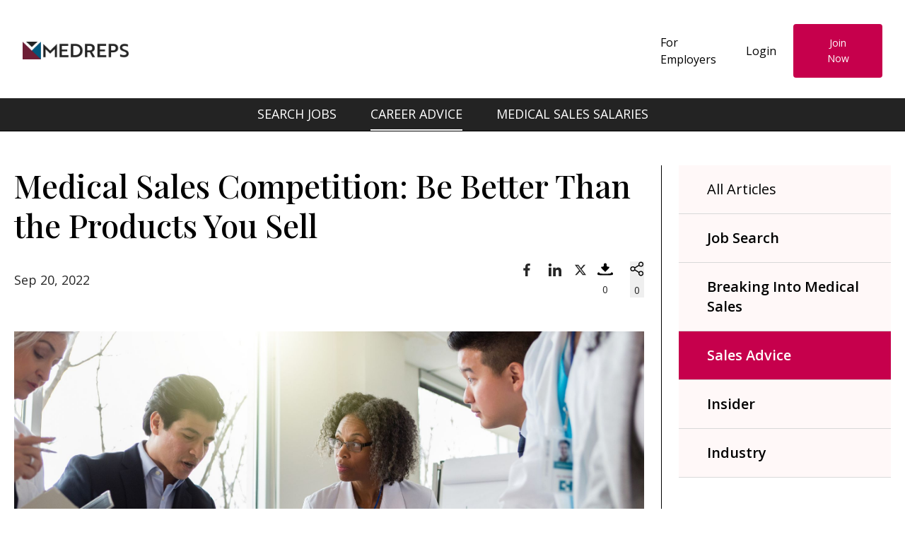

--- FILE ---
content_type: text/html; charset=utf-8
request_url: https://www.google.com/recaptcha/enterprise/anchor?ar=1&k=6LdGZJsoAAAAAIwMJHRwqiAHA6A_6ZP6bTYpbgSX&co=aHR0cHM6Ly93d3cubWVkcmVwcy5jb206NDQz&hl=en&v=PoyoqOPhxBO7pBk68S4YbpHZ&size=invisible&badge=inline&anchor-ms=20000&execute-ms=30000&cb=pcsh46rm6906
body_size: 48867
content:
<!DOCTYPE HTML><html dir="ltr" lang="en"><head><meta http-equiv="Content-Type" content="text/html; charset=UTF-8">
<meta http-equiv="X-UA-Compatible" content="IE=edge">
<title>reCAPTCHA</title>
<style type="text/css">
/* cyrillic-ext */
@font-face {
  font-family: 'Roboto';
  font-style: normal;
  font-weight: 400;
  font-stretch: 100%;
  src: url(//fonts.gstatic.com/s/roboto/v48/KFO7CnqEu92Fr1ME7kSn66aGLdTylUAMa3GUBHMdazTgWw.woff2) format('woff2');
  unicode-range: U+0460-052F, U+1C80-1C8A, U+20B4, U+2DE0-2DFF, U+A640-A69F, U+FE2E-FE2F;
}
/* cyrillic */
@font-face {
  font-family: 'Roboto';
  font-style: normal;
  font-weight: 400;
  font-stretch: 100%;
  src: url(//fonts.gstatic.com/s/roboto/v48/KFO7CnqEu92Fr1ME7kSn66aGLdTylUAMa3iUBHMdazTgWw.woff2) format('woff2');
  unicode-range: U+0301, U+0400-045F, U+0490-0491, U+04B0-04B1, U+2116;
}
/* greek-ext */
@font-face {
  font-family: 'Roboto';
  font-style: normal;
  font-weight: 400;
  font-stretch: 100%;
  src: url(//fonts.gstatic.com/s/roboto/v48/KFO7CnqEu92Fr1ME7kSn66aGLdTylUAMa3CUBHMdazTgWw.woff2) format('woff2');
  unicode-range: U+1F00-1FFF;
}
/* greek */
@font-face {
  font-family: 'Roboto';
  font-style: normal;
  font-weight: 400;
  font-stretch: 100%;
  src: url(//fonts.gstatic.com/s/roboto/v48/KFO7CnqEu92Fr1ME7kSn66aGLdTylUAMa3-UBHMdazTgWw.woff2) format('woff2');
  unicode-range: U+0370-0377, U+037A-037F, U+0384-038A, U+038C, U+038E-03A1, U+03A3-03FF;
}
/* math */
@font-face {
  font-family: 'Roboto';
  font-style: normal;
  font-weight: 400;
  font-stretch: 100%;
  src: url(//fonts.gstatic.com/s/roboto/v48/KFO7CnqEu92Fr1ME7kSn66aGLdTylUAMawCUBHMdazTgWw.woff2) format('woff2');
  unicode-range: U+0302-0303, U+0305, U+0307-0308, U+0310, U+0312, U+0315, U+031A, U+0326-0327, U+032C, U+032F-0330, U+0332-0333, U+0338, U+033A, U+0346, U+034D, U+0391-03A1, U+03A3-03A9, U+03B1-03C9, U+03D1, U+03D5-03D6, U+03F0-03F1, U+03F4-03F5, U+2016-2017, U+2034-2038, U+203C, U+2040, U+2043, U+2047, U+2050, U+2057, U+205F, U+2070-2071, U+2074-208E, U+2090-209C, U+20D0-20DC, U+20E1, U+20E5-20EF, U+2100-2112, U+2114-2115, U+2117-2121, U+2123-214F, U+2190, U+2192, U+2194-21AE, U+21B0-21E5, U+21F1-21F2, U+21F4-2211, U+2213-2214, U+2216-22FF, U+2308-230B, U+2310, U+2319, U+231C-2321, U+2336-237A, U+237C, U+2395, U+239B-23B7, U+23D0, U+23DC-23E1, U+2474-2475, U+25AF, U+25B3, U+25B7, U+25BD, U+25C1, U+25CA, U+25CC, U+25FB, U+266D-266F, U+27C0-27FF, U+2900-2AFF, U+2B0E-2B11, U+2B30-2B4C, U+2BFE, U+3030, U+FF5B, U+FF5D, U+1D400-1D7FF, U+1EE00-1EEFF;
}
/* symbols */
@font-face {
  font-family: 'Roboto';
  font-style: normal;
  font-weight: 400;
  font-stretch: 100%;
  src: url(//fonts.gstatic.com/s/roboto/v48/KFO7CnqEu92Fr1ME7kSn66aGLdTylUAMaxKUBHMdazTgWw.woff2) format('woff2');
  unicode-range: U+0001-000C, U+000E-001F, U+007F-009F, U+20DD-20E0, U+20E2-20E4, U+2150-218F, U+2190, U+2192, U+2194-2199, U+21AF, U+21E6-21F0, U+21F3, U+2218-2219, U+2299, U+22C4-22C6, U+2300-243F, U+2440-244A, U+2460-24FF, U+25A0-27BF, U+2800-28FF, U+2921-2922, U+2981, U+29BF, U+29EB, U+2B00-2BFF, U+4DC0-4DFF, U+FFF9-FFFB, U+10140-1018E, U+10190-1019C, U+101A0, U+101D0-101FD, U+102E0-102FB, U+10E60-10E7E, U+1D2C0-1D2D3, U+1D2E0-1D37F, U+1F000-1F0FF, U+1F100-1F1AD, U+1F1E6-1F1FF, U+1F30D-1F30F, U+1F315, U+1F31C, U+1F31E, U+1F320-1F32C, U+1F336, U+1F378, U+1F37D, U+1F382, U+1F393-1F39F, U+1F3A7-1F3A8, U+1F3AC-1F3AF, U+1F3C2, U+1F3C4-1F3C6, U+1F3CA-1F3CE, U+1F3D4-1F3E0, U+1F3ED, U+1F3F1-1F3F3, U+1F3F5-1F3F7, U+1F408, U+1F415, U+1F41F, U+1F426, U+1F43F, U+1F441-1F442, U+1F444, U+1F446-1F449, U+1F44C-1F44E, U+1F453, U+1F46A, U+1F47D, U+1F4A3, U+1F4B0, U+1F4B3, U+1F4B9, U+1F4BB, U+1F4BF, U+1F4C8-1F4CB, U+1F4D6, U+1F4DA, U+1F4DF, U+1F4E3-1F4E6, U+1F4EA-1F4ED, U+1F4F7, U+1F4F9-1F4FB, U+1F4FD-1F4FE, U+1F503, U+1F507-1F50B, U+1F50D, U+1F512-1F513, U+1F53E-1F54A, U+1F54F-1F5FA, U+1F610, U+1F650-1F67F, U+1F687, U+1F68D, U+1F691, U+1F694, U+1F698, U+1F6AD, U+1F6B2, U+1F6B9-1F6BA, U+1F6BC, U+1F6C6-1F6CF, U+1F6D3-1F6D7, U+1F6E0-1F6EA, U+1F6F0-1F6F3, U+1F6F7-1F6FC, U+1F700-1F7FF, U+1F800-1F80B, U+1F810-1F847, U+1F850-1F859, U+1F860-1F887, U+1F890-1F8AD, U+1F8B0-1F8BB, U+1F8C0-1F8C1, U+1F900-1F90B, U+1F93B, U+1F946, U+1F984, U+1F996, U+1F9E9, U+1FA00-1FA6F, U+1FA70-1FA7C, U+1FA80-1FA89, U+1FA8F-1FAC6, U+1FACE-1FADC, U+1FADF-1FAE9, U+1FAF0-1FAF8, U+1FB00-1FBFF;
}
/* vietnamese */
@font-face {
  font-family: 'Roboto';
  font-style: normal;
  font-weight: 400;
  font-stretch: 100%;
  src: url(//fonts.gstatic.com/s/roboto/v48/KFO7CnqEu92Fr1ME7kSn66aGLdTylUAMa3OUBHMdazTgWw.woff2) format('woff2');
  unicode-range: U+0102-0103, U+0110-0111, U+0128-0129, U+0168-0169, U+01A0-01A1, U+01AF-01B0, U+0300-0301, U+0303-0304, U+0308-0309, U+0323, U+0329, U+1EA0-1EF9, U+20AB;
}
/* latin-ext */
@font-face {
  font-family: 'Roboto';
  font-style: normal;
  font-weight: 400;
  font-stretch: 100%;
  src: url(//fonts.gstatic.com/s/roboto/v48/KFO7CnqEu92Fr1ME7kSn66aGLdTylUAMa3KUBHMdazTgWw.woff2) format('woff2');
  unicode-range: U+0100-02BA, U+02BD-02C5, U+02C7-02CC, U+02CE-02D7, U+02DD-02FF, U+0304, U+0308, U+0329, U+1D00-1DBF, U+1E00-1E9F, U+1EF2-1EFF, U+2020, U+20A0-20AB, U+20AD-20C0, U+2113, U+2C60-2C7F, U+A720-A7FF;
}
/* latin */
@font-face {
  font-family: 'Roboto';
  font-style: normal;
  font-weight: 400;
  font-stretch: 100%;
  src: url(//fonts.gstatic.com/s/roboto/v48/KFO7CnqEu92Fr1ME7kSn66aGLdTylUAMa3yUBHMdazQ.woff2) format('woff2');
  unicode-range: U+0000-00FF, U+0131, U+0152-0153, U+02BB-02BC, U+02C6, U+02DA, U+02DC, U+0304, U+0308, U+0329, U+2000-206F, U+20AC, U+2122, U+2191, U+2193, U+2212, U+2215, U+FEFF, U+FFFD;
}
/* cyrillic-ext */
@font-face {
  font-family: 'Roboto';
  font-style: normal;
  font-weight: 500;
  font-stretch: 100%;
  src: url(//fonts.gstatic.com/s/roboto/v48/KFO7CnqEu92Fr1ME7kSn66aGLdTylUAMa3GUBHMdazTgWw.woff2) format('woff2');
  unicode-range: U+0460-052F, U+1C80-1C8A, U+20B4, U+2DE0-2DFF, U+A640-A69F, U+FE2E-FE2F;
}
/* cyrillic */
@font-face {
  font-family: 'Roboto';
  font-style: normal;
  font-weight: 500;
  font-stretch: 100%;
  src: url(//fonts.gstatic.com/s/roboto/v48/KFO7CnqEu92Fr1ME7kSn66aGLdTylUAMa3iUBHMdazTgWw.woff2) format('woff2');
  unicode-range: U+0301, U+0400-045F, U+0490-0491, U+04B0-04B1, U+2116;
}
/* greek-ext */
@font-face {
  font-family: 'Roboto';
  font-style: normal;
  font-weight: 500;
  font-stretch: 100%;
  src: url(//fonts.gstatic.com/s/roboto/v48/KFO7CnqEu92Fr1ME7kSn66aGLdTylUAMa3CUBHMdazTgWw.woff2) format('woff2');
  unicode-range: U+1F00-1FFF;
}
/* greek */
@font-face {
  font-family: 'Roboto';
  font-style: normal;
  font-weight: 500;
  font-stretch: 100%;
  src: url(//fonts.gstatic.com/s/roboto/v48/KFO7CnqEu92Fr1ME7kSn66aGLdTylUAMa3-UBHMdazTgWw.woff2) format('woff2');
  unicode-range: U+0370-0377, U+037A-037F, U+0384-038A, U+038C, U+038E-03A1, U+03A3-03FF;
}
/* math */
@font-face {
  font-family: 'Roboto';
  font-style: normal;
  font-weight: 500;
  font-stretch: 100%;
  src: url(//fonts.gstatic.com/s/roboto/v48/KFO7CnqEu92Fr1ME7kSn66aGLdTylUAMawCUBHMdazTgWw.woff2) format('woff2');
  unicode-range: U+0302-0303, U+0305, U+0307-0308, U+0310, U+0312, U+0315, U+031A, U+0326-0327, U+032C, U+032F-0330, U+0332-0333, U+0338, U+033A, U+0346, U+034D, U+0391-03A1, U+03A3-03A9, U+03B1-03C9, U+03D1, U+03D5-03D6, U+03F0-03F1, U+03F4-03F5, U+2016-2017, U+2034-2038, U+203C, U+2040, U+2043, U+2047, U+2050, U+2057, U+205F, U+2070-2071, U+2074-208E, U+2090-209C, U+20D0-20DC, U+20E1, U+20E5-20EF, U+2100-2112, U+2114-2115, U+2117-2121, U+2123-214F, U+2190, U+2192, U+2194-21AE, U+21B0-21E5, U+21F1-21F2, U+21F4-2211, U+2213-2214, U+2216-22FF, U+2308-230B, U+2310, U+2319, U+231C-2321, U+2336-237A, U+237C, U+2395, U+239B-23B7, U+23D0, U+23DC-23E1, U+2474-2475, U+25AF, U+25B3, U+25B7, U+25BD, U+25C1, U+25CA, U+25CC, U+25FB, U+266D-266F, U+27C0-27FF, U+2900-2AFF, U+2B0E-2B11, U+2B30-2B4C, U+2BFE, U+3030, U+FF5B, U+FF5D, U+1D400-1D7FF, U+1EE00-1EEFF;
}
/* symbols */
@font-face {
  font-family: 'Roboto';
  font-style: normal;
  font-weight: 500;
  font-stretch: 100%;
  src: url(//fonts.gstatic.com/s/roboto/v48/KFO7CnqEu92Fr1ME7kSn66aGLdTylUAMaxKUBHMdazTgWw.woff2) format('woff2');
  unicode-range: U+0001-000C, U+000E-001F, U+007F-009F, U+20DD-20E0, U+20E2-20E4, U+2150-218F, U+2190, U+2192, U+2194-2199, U+21AF, U+21E6-21F0, U+21F3, U+2218-2219, U+2299, U+22C4-22C6, U+2300-243F, U+2440-244A, U+2460-24FF, U+25A0-27BF, U+2800-28FF, U+2921-2922, U+2981, U+29BF, U+29EB, U+2B00-2BFF, U+4DC0-4DFF, U+FFF9-FFFB, U+10140-1018E, U+10190-1019C, U+101A0, U+101D0-101FD, U+102E0-102FB, U+10E60-10E7E, U+1D2C0-1D2D3, U+1D2E0-1D37F, U+1F000-1F0FF, U+1F100-1F1AD, U+1F1E6-1F1FF, U+1F30D-1F30F, U+1F315, U+1F31C, U+1F31E, U+1F320-1F32C, U+1F336, U+1F378, U+1F37D, U+1F382, U+1F393-1F39F, U+1F3A7-1F3A8, U+1F3AC-1F3AF, U+1F3C2, U+1F3C4-1F3C6, U+1F3CA-1F3CE, U+1F3D4-1F3E0, U+1F3ED, U+1F3F1-1F3F3, U+1F3F5-1F3F7, U+1F408, U+1F415, U+1F41F, U+1F426, U+1F43F, U+1F441-1F442, U+1F444, U+1F446-1F449, U+1F44C-1F44E, U+1F453, U+1F46A, U+1F47D, U+1F4A3, U+1F4B0, U+1F4B3, U+1F4B9, U+1F4BB, U+1F4BF, U+1F4C8-1F4CB, U+1F4D6, U+1F4DA, U+1F4DF, U+1F4E3-1F4E6, U+1F4EA-1F4ED, U+1F4F7, U+1F4F9-1F4FB, U+1F4FD-1F4FE, U+1F503, U+1F507-1F50B, U+1F50D, U+1F512-1F513, U+1F53E-1F54A, U+1F54F-1F5FA, U+1F610, U+1F650-1F67F, U+1F687, U+1F68D, U+1F691, U+1F694, U+1F698, U+1F6AD, U+1F6B2, U+1F6B9-1F6BA, U+1F6BC, U+1F6C6-1F6CF, U+1F6D3-1F6D7, U+1F6E0-1F6EA, U+1F6F0-1F6F3, U+1F6F7-1F6FC, U+1F700-1F7FF, U+1F800-1F80B, U+1F810-1F847, U+1F850-1F859, U+1F860-1F887, U+1F890-1F8AD, U+1F8B0-1F8BB, U+1F8C0-1F8C1, U+1F900-1F90B, U+1F93B, U+1F946, U+1F984, U+1F996, U+1F9E9, U+1FA00-1FA6F, U+1FA70-1FA7C, U+1FA80-1FA89, U+1FA8F-1FAC6, U+1FACE-1FADC, U+1FADF-1FAE9, U+1FAF0-1FAF8, U+1FB00-1FBFF;
}
/* vietnamese */
@font-face {
  font-family: 'Roboto';
  font-style: normal;
  font-weight: 500;
  font-stretch: 100%;
  src: url(//fonts.gstatic.com/s/roboto/v48/KFO7CnqEu92Fr1ME7kSn66aGLdTylUAMa3OUBHMdazTgWw.woff2) format('woff2');
  unicode-range: U+0102-0103, U+0110-0111, U+0128-0129, U+0168-0169, U+01A0-01A1, U+01AF-01B0, U+0300-0301, U+0303-0304, U+0308-0309, U+0323, U+0329, U+1EA0-1EF9, U+20AB;
}
/* latin-ext */
@font-face {
  font-family: 'Roboto';
  font-style: normal;
  font-weight: 500;
  font-stretch: 100%;
  src: url(//fonts.gstatic.com/s/roboto/v48/KFO7CnqEu92Fr1ME7kSn66aGLdTylUAMa3KUBHMdazTgWw.woff2) format('woff2');
  unicode-range: U+0100-02BA, U+02BD-02C5, U+02C7-02CC, U+02CE-02D7, U+02DD-02FF, U+0304, U+0308, U+0329, U+1D00-1DBF, U+1E00-1E9F, U+1EF2-1EFF, U+2020, U+20A0-20AB, U+20AD-20C0, U+2113, U+2C60-2C7F, U+A720-A7FF;
}
/* latin */
@font-face {
  font-family: 'Roboto';
  font-style: normal;
  font-weight: 500;
  font-stretch: 100%;
  src: url(//fonts.gstatic.com/s/roboto/v48/KFO7CnqEu92Fr1ME7kSn66aGLdTylUAMa3yUBHMdazQ.woff2) format('woff2');
  unicode-range: U+0000-00FF, U+0131, U+0152-0153, U+02BB-02BC, U+02C6, U+02DA, U+02DC, U+0304, U+0308, U+0329, U+2000-206F, U+20AC, U+2122, U+2191, U+2193, U+2212, U+2215, U+FEFF, U+FFFD;
}
/* cyrillic-ext */
@font-face {
  font-family: 'Roboto';
  font-style: normal;
  font-weight: 900;
  font-stretch: 100%;
  src: url(//fonts.gstatic.com/s/roboto/v48/KFO7CnqEu92Fr1ME7kSn66aGLdTylUAMa3GUBHMdazTgWw.woff2) format('woff2');
  unicode-range: U+0460-052F, U+1C80-1C8A, U+20B4, U+2DE0-2DFF, U+A640-A69F, U+FE2E-FE2F;
}
/* cyrillic */
@font-face {
  font-family: 'Roboto';
  font-style: normal;
  font-weight: 900;
  font-stretch: 100%;
  src: url(//fonts.gstatic.com/s/roboto/v48/KFO7CnqEu92Fr1ME7kSn66aGLdTylUAMa3iUBHMdazTgWw.woff2) format('woff2');
  unicode-range: U+0301, U+0400-045F, U+0490-0491, U+04B0-04B1, U+2116;
}
/* greek-ext */
@font-face {
  font-family: 'Roboto';
  font-style: normal;
  font-weight: 900;
  font-stretch: 100%;
  src: url(//fonts.gstatic.com/s/roboto/v48/KFO7CnqEu92Fr1ME7kSn66aGLdTylUAMa3CUBHMdazTgWw.woff2) format('woff2');
  unicode-range: U+1F00-1FFF;
}
/* greek */
@font-face {
  font-family: 'Roboto';
  font-style: normal;
  font-weight: 900;
  font-stretch: 100%;
  src: url(//fonts.gstatic.com/s/roboto/v48/KFO7CnqEu92Fr1ME7kSn66aGLdTylUAMa3-UBHMdazTgWw.woff2) format('woff2');
  unicode-range: U+0370-0377, U+037A-037F, U+0384-038A, U+038C, U+038E-03A1, U+03A3-03FF;
}
/* math */
@font-face {
  font-family: 'Roboto';
  font-style: normal;
  font-weight: 900;
  font-stretch: 100%;
  src: url(//fonts.gstatic.com/s/roboto/v48/KFO7CnqEu92Fr1ME7kSn66aGLdTylUAMawCUBHMdazTgWw.woff2) format('woff2');
  unicode-range: U+0302-0303, U+0305, U+0307-0308, U+0310, U+0312, U+0315, U+031A, U+0326-0327, U+032C, U+032F-0330, U+0332-0333, U+0338, U+033A, U+0346, U+034D, U+0391-03A1, U+03A3-03A9, U+03B1-03C9, U+03D1, U+03D5-03D6, U+03F0-03F1, U+03F4-03F5, U+2016-2017, U+2034-2038, U+203C, U+2040, U+2043, U+2047, U+2050, U+2057, U+205F, U+2070-2071, U+2074-208E, U+2090-209C, U+20D0-20DC, U+20E1, U+20E5-20EF, U+2100-2112, U+2114-2115, U+2117-2121, U+2123-214F, U+2190, U+2192, U+2194-21AE, U+21B0-21E5, U+21F1-21F2, U+21F4-2211, U+2213-2214, U+2216-22FF, U+2308-230B, U+2310, U+2319, U+231C-2321, U+2336-237A, U+237C, U+2395, U+239B-23B7, U+23D0, U+23DC-23E1, U+2474-2475, U+25AF, U+25B3, U+25B7, U+25BD, U+25C1, U+25CA, U+25CC, U+25FB, U+266D-266F, U+27C0-27FF, U+2900-2AFF, U+2B0E-2B11, U+2B30-2B4C, U+2BFE, U+3030, U+FF5B, U+FF5D, U+1D400-1D7FF, U+1EE00-1EEFF;
}
/* symbols */
@font-face {
  font-family: 'Roboto';
  font-style: normal;
  font-weight: 900;
  font-stretch: 100%;
  src: url(//fonts.gstatic.com/s/roboto/v48/KFO7CnqEu92Fr1ME7kSn66aGLdTylUAMaxKUBHMdazTgWw.woff2) format('woff2');
  unicode-range: U+0001-000C, U+000E-001F, U+007F-009F, U+20DD-20E0, U+20E2-20E4, U+2150-218F, U+2190, U+2192, U+2194-2199, U+21AF, U+21E6-21F0, U+21F3, U+2218-2219, U+2299, U+22C4-22C6, U+2300-243F, U+2440-244A, U+2460-24FF, U+25A0-27BF, U+2800-28FF, U+2921-2922, U+2981, U+29BF, U+29EB, U+2B00-2BFF, U+4DC0-4DFF, U+FFF9-FFFB, U+10140-1018E, U+10190-1019C, U+101A0, U+101D0-101FD, U+102E0-102FB, U+10E60-10E7E, U+1D2C0-1D2D3, U+1D2E0-1D37F, U+1F000-1F0FF, U+1F100-1F1AD, U+1F1E6-1F1FF, U+1F30D-1F30F, U+1F315, U+1F31C, U+1F31E, U+1F320-1F32C, U+1F336, U+1F378, U+1F37D, U+1F382, U+1F393-1F39F, U+1F3A7-1F3A8, U+1F3AC-1F3AF, U+1F3C2, U+1F3C4-1F3C6, U+1F3CA-1F3CE, U+1F3D4-1F3E0, U+1F3ED, U+1F3F1-1F3F3, U+1F3F5-1F3F7, U+1F408, U+1F415, U+1F41F, U+1F426, U+1F43F, U+1F441-1F442, U+1F444, U+1F446-1F449, U+1F44C-1F44E, U+1F453, U+1F46A, U+1F47D, U+1F4A3, U+1F4B0, U+1F4B3, U+1F4B9, U+1F4BB, U+1F4BF, U+1F4C8-1F4CB, U+1F4D6, U+1F4DA, U+1F4DF, U+1F4E3-1F4E6, U+1F4EA-1F4ED, U+1F4F7, U+1F4F9-1F4FB, U+1F4FD-1F4FE, U+1F503, U+1F507-1F50B, U+1F50D, U+1F512-1F513, U+1F53E-1F54A, U+1F54F-1F5FA, U+1F610, U+1F650-1F67F, U+1F687, U+1F68D, U+1F691, U+1F694, U+1F698, U+1F6AD, U+1F6B2, U+1F6B9-1F6BA, U+1F6BC, U+1F6C6-1F6CF, U+1F6D3-1F6D7, U+1F6E0-1F6EA, U+1F6F0-1F6F3, U+1F6F7-1F6FC, U+1F700-1F7FF, U+1F800-1F80B, U+1F810-1F847, U+1F850-1F859, U+1F860-1F887, U+1F890-1F8AD, U+1F8B0-1F8BB, U+1F8C0-1F8C1, U+1F900-1F90B, U+1F93B, U+1F946, U+1F984, U+1F996, U+1F9E9, U+1FA00-1FA6F, U+1FA70-1FA7C, U+1FA80-1FA89, U+1FA8F-1FAC6, U+1FACE-1FADC, U+1FADF-1FAE9, U+1FAF0-1FAF8, U+1FB00-1FBFF;
}
/* vietnamese */
@font-face {
  font-family: 'Roboto';
  font-style: normal;
  font-weight: 900;
  font-stretch: 100%;
  src: url(//fonts.gstatic.com/s/roboto/v48/KFO7CnqEu92Fr1ME7kSn66aGLdTylUAMa3OUBHMdazTgWw.woff2) format('woff2');
  unicode-range: U+0102-0103, U+0110-0111, U+0128-0129, U+0168-0169, U+01A0-01A1, U+01AF-01B0, U+0300-0301, U+0303-0304, U+0308-0309, U+0323, U+0329, U+1EA0-1EF9, U+20AB;
}
/* latin-ext */
@font-face {
  font-family: 'Roboto';
  font-style: normal;
  font-weight: 900;
  font-stretch: 100%;
  src: url(//fonts.gstatic.com/s/roboto/v48/KFO7CnqEu92Fr1ME7kSn66aGLdTylUAMa3KUBHMdazTgWw.woff2) format('woff2');
  unicode-range: U+0100-02BA, U+02BD-02C5, U+02C7-02CC, U+02CE-02D7, U+02DD-02FF, U+0304, U+0308, U+0329, U+1D00-1DBF, U+1E00-1E9F, U+1EF2-1EFF, U+2020, U+20A0-20AB, U+20AD-20C0, U+2113, U+2C60-2C7F, U+A720-A7FF;
}
/* latin */
@font-face {
  font-family: 'Roboto';
  font-style: normal;
  font-weight: 900;
  font-stretch: 100%;
  src: url(//fonts.gstatic.com/s/roboto/v48/KFO7CnqEu92Fr1ME7kSn66aGLdTylUAMa3yUBHMdazQ.woff2) format('woff2');
  unicode-range: U+0000-00FF, U+0131, U+0152-0153, U+02BB-02BC, U+02C6, U+02DA, U+02DC, U+0304, U+0308, U+0329, U+2000-206F, U+20AC, U+2122, U+2191, U+2193, U+2212, U+2215, U+FEFF, U+FFFD;
}

</style>
<link rel="stylesheet" type="text/css" href="https://www.gstatic.com/recaptcha/releases/PoyoqOPhxBO7pBk68S4YbpHZ/styles__ltr.css">
<script nonce="1EtZgotQD_25gAJyHFnpog" type="text/javascript">window['__recaptcha_api'] = 'https://www.google.com/recaptcha/enterprise/';</script>
<script type="text/javascript" src="https://www.gstatic.com/recaptcha/releases/PoyoqOPhxBO7pBk68S4YbpHZ/recaptcha__en.js" nonce="1EtZgotQD_25gAJyHFnpog">
      
    </script></head>
<body><div id="rc-anchor-alert" class="rc-anchor-alert">This reCAPTCHA is for testing purposes only. Please report to the site admin if you are seeing this.</div>
<input type="hidden" id="recaptcha-token" value="[base64]">
<script type="text/javascript" nonce="1EtZgotQD_25gAJyHFnpog">
      recaptcha.anchor.Main.init("[\x22ainput\x22,[\x22bgdata\x22,\x22\x22,\[base64]/[base64]/[base64]/[base64]/cjw8ejpyPj4+eil9Y2F0Y2gobCl7dGhyb3cgbDt9fSxIPWZ1bmN0aW9uKHcsdCx6KXtpZih3PT0xOTR8fHc9PTIwOCl0LnZbd10/dC52W3ddLmNvbmNhdCh6KTp0LnZbd109b2Yoeix0KTtlbHNle2lmKHQuYkImJnchPTMxNylyZXR1cm47dz09NjZ8fHc9PTEyMnx8dz09NDcwfHx3PT00NHx8dz09NDE2fHx3PT0zOTd8fHc9PTQyMXx8dz09Njh8fHc9PTcwfHx3PT0xODQ/[base64]/[base64]/[base64]/bmV3IGRbVl0oSlswXSk6cD09Mj9uZXcgZFtWXShKWzBdLEpbMV0pOnA9PTM/bmV3IGRbVl0oSlswXSxKWzFdLEpbMl0pOnA9PTQ/[base64]/[base64]/[base64]/[base64]\x22,\[base64]\\u003d\x22,\x22XsKew4oaw6fChcO0S8OxwrF+OsKtDsK1eWNKw7HDrzTDpMK/wpbComfDvl/DpyALaA89ewAUbcKuwrZgwpFGIx8Pw6TCrTdBw63CiVpTwpAPGXLClUY1w5fCl8Kqw4l4D3fCqXXDs8KNKsKpwrDDjGgVIMK2wo3DvMK1I2Ifwo3CoMOhTcOVwo7DsiTDkF0cfMK4wrXDnsOVYMKWwpNFw4UcKWXCtsKkGwx8KibCt0TDnsKDw4TCmcOtw5/Co8OwZMKlwqvDphTDjA7Dm2IQwrrDscKtZ8KrEcKePXkdwrMOwpA6eBvDuAl4w7nCsDfCl2d2wobDjTjDp0ZUw5jDiGUOw4IBw67DrCrCoiQ/w7nCsnpjN1ptcVbDiCErLMOOTFXChMOwW8Ocwrp+DcK9wrXCjsOAw6TCpy/CnngCLCIaDU0/w6jDqRFbWD3CgWhUwozCgsOiw6ZTE8O/wpnDkkYxDsK5JC3CnEbCm149wpHCoMK+PRl9w5nDhxPCrsONM8Kow7AJwrUtw6wdX8OODcK8w5rDl8K4CiB8w5bDnMKHw5g4a8Oqw6/CkR3CiMOkw6QMw4LDhcKAwrPCtcKRw6fDgMK7w4Ntw4zDv8OYbngyc8K4wqfDhMOOw5cVNgIZwrt2ZlPCoSDDncOWw4jCo8Klf8K7Qi7Dimsjwpk1w7RQwrrCtyTDpsOOSy7DqWXDmsKgwr/DqAjDkkvClMO2wr9KDx7CqmM+wpxaw79dw6FcJMOgNR1aw47CqMKQw63CvAjCkgjChE3ClW7CnhphV8O3E0dCFMKCwr7DgScRw7PCqjbDgcKXJsK2BUXDmcKPw4jCpyvDrTI+w5zCtykRQ2xnwr9YIcOZBsK3w5DCjH7CjWDCj8KNWMKfLxpeRAwWw6/DhcKxw7LCrX5QWwTDtwg4AsOKZAF7WAnDl0zDtAoSwqYEwrAxaMKAwrh1w4U+wpl+eMOlaXE9Fw/CoVzCjiUtVxopQxLDg8KOw4k7w7PDs8OQw5tPwoPCqsKZORFmwqzCmArCtXxTccOJcsK4wprCmsKAwonCoMOjXWnDvMOjb03DjCFSbkJwwqdQwqAkw6fCvMK0wrXCscK1wrEfThbDmVkHw6LCqMKjeRxow5lVw4d3w6bCmsK3w5DDrcO+bg5XwrwJwqVcaS/CjcK/w6YIwqZ4wr9HawLDoMK/FDcoMwvCqMKXMsOcwrDDgMO9cMKmw4IrAsK+wqwYwq3CscK4WUlfwq0Ww59mwrEYw6XDpsKQdMKCwpBySjTCpGM8w7QLfRcuwq0jw4TDgMO5wrbDscKOw7wHwpVNDFHDrsK2wpfDuEXCmsOjYsK0w6XChcKnbMK9CsOkaxDDocK/dXTDh8KhMcObdmvCosOAd8OMw55VQcKNw4LCqW17woY6fjs/wp7DsG3Dm8OXwq3DiMK1ER9/[base64]/[base64]/wr7DmWwYNUwhAF7CpnTDrUMHw7URbFDClgXCuGQAIcK/w4zCvWvCh8OLRXsdw744Zjx3w7bCi8K9w6YzwrVaw7ZJwqjCqUgQWUzDiGUfcsKPN8KxwrvDrBvCujfCqQItV8KOwoVTDiHCssOxwpjCmwbClMOSw6/DuVtoRADDtQfDgMKPwoBrw5PCgXZtw7bDjhUpw6DDp2I1d8K0G8KrZMK+wq9bw7vDnMOOKGTDqxDDjBbCt3nDsk7DuEXCoi/CnMK6G8OIGsKHGcKceFTCkmNpwqPChC4KCFsTDAbDjn/CihLCtsKNZE1vw75Uwrxfw5XDgMKLfE00w4zCo8KkwpbDlcKPwpXDvcK9YnjCtyAMTMKxwr/DsUstwo1RZ0nCljpNw5rCl8KTeTHCr8K8asOgw6zCqjUea8Kbw6PCv2QZL8Oyw61Zw7oVw57CgDrDhyUBK8Ozw519w4YYw6AacMONeBLDoMKZw7E9YsKHScKiJ2HDtcKyEjMPw4gEw7/CucK7cyrCvsOpTcOHd8KPW8ObbMK5DsOHwpvCvxt5wr5YQcOaHcKTw4Vnw7N8csOZRMKIRsOdBcKow5oNJkDCnV3DnMODwqnDhsO6S8Kfw5fDk8ORw7BBIcKTPMOBw4YEwoJdw6d0woJ8woXDhMOnw7/DuGFEa8KaCcKFw4V1wqLCqMKaw5IzZw90w4rDnWxWKAXChEgkHsKqw7QXwqnCqyxXwrDDpAbDt8OcwrjDsMOhw6vCksKNw5tyE8KtCTHCiMOnP8KPV8KpwpAkw6rDsV4uwozDj11Nw63DoVtHUz/DvXLCq8KiwoLDpcOZw4poKgNowqvCvMK3bMK9w4hkwpLClMOVw5XDmMKBFcKlw4LCukkHw5cuYyEUw4wXccOidClVw5AVwq3CnHQXw4LCq8KyLzEQUS3DhgvCvMO3w6/CvcKGwpRrL2Riwo/[base64]/DscOBwoLDhxcEdsODw6s6w4sTwpYlahJhGDAhwpzDskYCUMKpwqJfw5g7wpTCiMOZw6fCjHxswppUwqoVV2BNwqJ0woQQwoXDuDdJwqHCrMO/w7h5UMKRUcO2wq4bwprCkDzDlcOXw7rCuMKSwrQSUcOSw6caacOrwqjDhMKvwoVCcMKkw7NJwqfCrz3DuMOCwpwQX8O7JkJsw4TCiMKoPcOkQh10IcOMw5JBbMKbfcKLw7IpFD0Xe8OhN8K/wqtVKMOZVsK0w7B3w73DvCzDqcKBw7DCgnDDu8OnMh7CqMK8EMO3P8OfwovCnFlqd8OqwoLDl8KCSMOcwocEwoDCkQoFwpxEMsKXwqLCqcOaSMOzRUzCn0wOWRJxUwnCix/[base64]/DsnTCnsKnw51jwofChcK2w7nCksKaCwYjwpvDhxtfdULCicKIOcO3F8KEwqB+ZsK5esKSwqBWOFB/Qw5/wpjDiXTCuHtcU8OxcHTDvcKJI0bDsMK4MMOOw4p6DEnClxdzRWLDvXNMwqVwwprDh04pw4sWBsK+XhQQDMOPwo4twphScj9VCMOXw7MyQMO3XsKqecKyQAnCpcOvw4law7PDjMO5w4rDrMOAZgvDtcKVCMOSAMKAHX3DtD/DmMO7w4fClcObw65/wq3CocKFwrrCmcOHAyVjC8KMw5xSw4/DhSFxUkHCrkUVYsK9w7XCrcOhw7oPdsKmIcO0VsKQw4bCmiZBcsO5w5PDlQTDv8OjXXslwqPDpUkKWcOmIUbCrcKcw5sjwrFKwpjCmxBMw6vCo8O2w5bDvE5Cw43DjcOTJGxMwpnCksK/fMKwwrJfWXRZw4BxwrXDr1tZwqzCqigCSTTCpHbCohjDj8KQJcO9wpcuV3zCiB3DqSTCiAfCugU7wq1DwrtKw5jDkn7DlD/ClcOLYnbCh2rDucKpBMKZOBpSNGHDnXE/wojCucKyw6LCu8OIwoHDgz/[base64]/w5jDlMOQwrPDvsKOWcOrw7E9wrbDpsK0wp09woZfwo7Dl0tDTwXCk8KqYcKkwphzVMKPCcKGShbCmcOhN2h9w5jCisK2T8KbPF3DminClcKBZsK5PMOvBcO3wpQswq7Dh2VtwqMbRsOLwoHDnMOIXCAEw6LCvMO/SsKOe20TwrlOLcOLwrpzGMOxE8OGwroJw5XCj30nD8KeFsKJEE3DqcO4e8OWwr3CiQoCIy1PDFwYAwwtw6/DnidkW8Oow7jDkcOEw6/DlcOSQ8OIw5jDq8Ogw7DDlQtGWcO1bCDDpcOew4pKw4DCpsOxMMKqTDfDsAXCkER9w4PCusOAw7h1CDIsPMKYbEnCrMOYwrzCvFhEYsKMYDHDkn9nw6nCnsKWSR/DujR1w5LCkQvCtgF7BkXCpD0sEwEiP8Ksw4/DgivDu8OPQEIow7phwobCkxYYAsKpZBjCvgUAw6nDtHUXT8Oww7PCtAxgcj3CmsKmdgpUID3CoTlywrdkw4EHQVtEw4MsAcOCf8KDNCQQJAVNw4LDkMKAZUXCty4nYwrCoyI/fMKGCcK/w6Q2RR5Gw5EBw6fCrQTCqsKlwohAbnvDrMKdV2zCqVshw5dQHj9OLgJbwojDq8Ofw6TCosK+wrvDj3PCtndmP8OawrFFRcOIMGvDu083woPDssK7w5/DgMOpw5zDgnHCpkXDr8OuwqMFwprCicOramxgVMKgw6HDm2nDqjjClQXCgMKNJypsMW8sQEVnw7wvw4QIwrzCr8Kew5Rxw6LDih/Cu1PCqWsFBcKTTy5BOcOTIcK7wpLCpcOFUREBw6HDo8ORw49dw7HDqcO5V3rDvsOYSynDhzo5wqMwbMKVV3B4w7kmwqskwrHDljDCmCtjw6zDusKBw71JXcOfwrLDm8KcwovDvljCqnhQUg/DuMOKTS8NwpZ8wrx3w7XDgilTP8KXSGMUZ0LCrsKqwrHDt3NqwroEFm0ELjtNw5t/TBwlw7VKw5REeRBvwqrDnsKEw5bDnMKZwodFHcOowo3CtsKyHDnCqXXCqMOWP8OhWsOXw4DDoMO7UCdcMUjCu1B9MMO8VsOBNCQLD2MMwqUvwr3Cq8KfPj4pFsOGw7fDlsOFdcOjwpXDmMOVR0/DrEVmw6YyHnR8w6Utw7fCusOyUsKwfAZ0WMKRwp1HOF1vBj/Dl8OMwpI1wpHDglvDigNFLnFcwqgbwrfDpMOcw5oDw5DCrknCt8K9I8K4w4fDisOfAx3DkwfCv8K3w6kKMT0/w6N9wrhxw6HDiiTDnC4wIcOneT11wqjCgTXChcOIKsK/[base64]/DklHCsiUWw79OPsKIccKAXVbDpMK/wok3JMKXDSYzacKTwp5Hw73CrHHDlcOMw7MiKnIFw6EIUihqwr5IYMOeD3bChcKLUGzCg8KuMMOsDgfChVzDtsOnw6bDkMOIMwwowpNhwpc2fl8DZsKcAMOaw7DCkMOEEXvDt8OGwrMfwpg9w6NzwqbCmsK/SsO9w4LDo0/Dj2rClMKzI8KRPS02w5fDlMKjwobCpz5Iw4DCrMKXw4Q2H8OvNMO5BMOyTktcVsOZwoHCqXY+fMOnc3I4eCvClk7Dn8K6DzFLw5rDo1JWwpdKFyvDtWZkwrvDo1DCr3cAfARiw4rCuE1QRMOuwposwqjDvGcnw7DChihSVMOJGcK7A8OzLMO/TEHCqAFfw47ClRTDuipnY8Kfw48vwrDDpMONHcOwJGbCtcOEQ8O5FMKOw6vDtMOrHkl+f8OZw5zCoHLCt1YLw5gbEsK/[base64]/Dt8OrfMOTNynCuGXCnsOvw7Eqw51Bw5tXw4HCrnjDm23ChR/Cjj3DmsOfd8OvwrzCtsOGw7zDncOTw5LDlEpgAcK/[base64]/DkMO/[base64]/Cj1TCkMOQw59PI2nCocK2ZsKiwp/CtCUyw7nCosOYwr4AA8OHwop3csKpfwXCv8O5CyjDqmLCsibDtgzDi8Otw4s0w7fDi3l3VBJew7HDjmbDnxVdHWQaAMOmVMKrV1jDqMOtEmsdVy/DsmLCi8Kuw6w2w43CjsKnwqtYw4sRw47CuTrDnMK6EmLCuFfCkGkww5XCk8K8w6k/BsKlw5LDgwJhw6HCo8OVwr1Sw6XDt21BEcKQXhzDvcOSGMOZw6Blw51sHCTCvMOAI2DCnWVYw7MrZ8OGw7rDjTPCpsOww4d2wqXCrBwswqZ6w7rDkzfCnW/DncKkw4nCnw3DksO2wpnCocOLwq0bw4/[base64]/[base64]/DisKqZ8OyRHHComZyHDErYUjChUBgRCvDnsKYAQ83w5Rbw6QSBUJvFMOrwpzDu1XCg8OGPQbCucKxdUUewqgVwrVAdsOra8O7woxCw5nDrMOYwoVdwqoUw6wGQHvCsGrDp8KrNxJww7/CoG7CtMKdwogXDsOkw6LCjFR0VMKbP1fChsODecOTw74DwqYowpxBw5syYsKAaxtKwppuw7jDqcOFZHxvw5rCgHFFXsKBw7fDlcOWw44XZ1XCqMKSZ8OmJTXDuQDDtk/[base64]/DksO1wrzDhGzCpEfCnsK1wobDs8KnFsOmwr1PMW0xXm/Ck3vCunRtw57DlMORfSg7EMOUwqHDp0XClARywqnDqUNybMKDL3zCrw3CoMK3AcOZdDfDosOtXcODJ8K7w7DDtCMrIT7DsX8dwrlxwqHDj8KhWcO5McK/MsOcw5zDusOYw5Baw4MWw73Djn3CkwUfRWFdw6gpw5rCrT9xc3IQU3xGwok6KiZ1SMKEwpXCnxnDjQIpN8K/[base64]/ChcK2w7PDoUh3Q8OtwrjCssOmPCbDujMIwo7CpMOlM8KnfFYTw73CpQQkVXclw5AVw4YlNMOTUMOZOmLCj8KKVEDClsOkOinChsO6KhwIHistIcK/wooATFJKwpsjKADDmwsNCh1ua1MpfwDDhcOQwo3CrsOLXMKiWE/[base64]/w7NYwrTCksOyJVUWd8K/cSjCqULDicKTSRlYTnPCocKqfTRQcj1Swqcdw7rDtSDDjsOBWMOtZ07DgsOxOzXDjcKJAQA4w6bCsVrCksOmw47DhcKPwpM0w6zDrMOaegbDrHfDkHoYwoY1wp7DgRJPw4PCjzrClxEYw7rDmDoSKsOdw4vCsgXDvT0Gwp4Cw5XDsMK6woddNV9YJMK7IMO/NcKWwpNnw7/CtsKfw5MfKiMmFsOVKikPfFwBwoXDmRjCuiJGZQ5lw67Cp2UEw43CgX8dw6/DjiLCqsK9A8KiXVYowqHCjcKYwrHDj8O4w4fDmcOtwp/[base64]/DvMK4w793w5AuSF3CuljCtHvCocORIMKNw5N0bhLCt8Kdw7tIIBfCksK7w6XDnj3Dg8ODw53DicOweWJsb8KUCC7CrMOFw6AvasK0w4xNw6kfw7/Ch8OiH3PCvsKuTyk2SsONw7VVZ1BqCXjCiFzDm00EwpAqw6Z0Oh0mCsOswq1nFC/DkS7Dqm8aw6pRRm/CkMOsIhHCv8K6YEHCnMKqwpFhBlJMShcrGTnCjcOkw7zCoGvCvMONUMO3wqMgwrl2f8OVwoxcwrDCgsKaO8Kcw4tRwphpesKqYcO5wq8iMcK/[base64]/wr7DkU80wolbQcOpw4LCkMKlI8KZw5fDgsKPw51uw5MGacKFwo/DucKqGSp7R8O4dsOaG8OywqNQdUdRwosew5EzegBbGRLDmH16N8KpYlwHXWd8w7J7H8OKw7PCk8OcdwA0woMUIsKjJ8O2wokPUELCgDI/UMK1Wg/CrcOaGcOMwo0GAMKrw4fCmAUew7Jbw6NsdMKWPg/CmMOnCsKtwqDDu8OQwo0SfEvDg3jDizMvwrwNw4HCisKgOnXDvsOubljDkMODTMKXWCbCsgRrw4tpwr/CoTkoKsOXKEcxwpUYT8KdwpPDkEjCm0PDtBDCpcOMwpXCkcKMWsOcL1spw7Z3UhBOd8O7XXXCocKkCMKqw60yGTvCjTwkWXvDlMKNw7I7c8KtUAlxw5Q2wocgwoVEw5nDiFHClcKvehMfT8O8cMO2dcK8WFdKwrrDpR0Ew5E4GxHDisO7wqU/akh2w6oHwoLCjcKuLsKKAzQFfXrCvcKZYMOTV8OpRl8+HWjDi8K1XMOsw5TCjALDlHp8VHXDsxwybWsQw7fDuBHDsDLDhXHCv8Okwp3DtsOrG8O+JsO0wr5pRS99fcKEw6LDu8K6VMOlG1F/I8OWw7RAw7rCsmJHwqDDjMOtwrQ1wolVw7HCiwXDr2rDgkTCkcKfSsKtVA0TwoTDnWfDkAwrTlzCryPCs8K8wr/Do8OEWndiwoLCmsK9RGXCr8OQw5R9w6pKXMKHIcONCcKswodyYcOjw75Qw7XDn0lxCTNCI8OKw6lgKsO/azoSNWUCfMKwMsO1woE8wqA/w5Z+JMKhKsKQYsKxaEDCqHMZw4hCw53CncOUFCRrccO8wqUuNQbCtFLCpXvDsxxgcXHCmH9sTcOjF8OwcF3Cm8Okw5PChGPCosOcw5xOKT9/[base64]/DslfCu3nDvycYw4JRwpJzwqgBaQYvfMOvcAJhw5xAFw3CrsKoBTTCmsOsT8KpRMOJwpDCncKew6Rnw5BjwpdpfsKzK8Omw4HDosKJw6EyD8Knwq9rw6TChMOGB8OEwoMWwrs8QlZ8JCZUwovCjcOrDsKhwpwTw6/[base64]/NMO3w4MZJ8KqFV7DsC8ew6Qfd8K9dMKRc0w5w6YzAMKyN0DDo8KMQzLDuMK7EsO3TzHCoGV3Qj7CphrCvyRVL8OtdEp7w5vDtAjClcO5wqIgw5FkwpPDqsOww4JATE3DpcO1wobDpkHDs8KnVsKvw7fDnUTCvUrDt8OWw5fDlRZLHcOiCCrCv1/DksOVw5/CoTIcckbCrFPDqcKjJsOlw6bDhAjCiVjCoRxMw77CtMKeVEHDgRsLZVfDpMOFU8K3LkfDunvDusKKWMKINsKFw4/DiHcDw6DDkcKpNgc0woPDvCHDnkUMwqxFwo7CpXJsFxPCvnLCuj42JFDDviPDtQzCkQfDmAEIIgpnF1vCky85FWgaw7pOL8OlZVYdf13Crh9Fw6cIAMOudMKnR34wNMOIwoLDvz1LWMKxD8OmUcO/wrocw6dVwq7Cm0EFwp06wqDDvSDDvMOfCXDDtzUdw4bCrsOyw51Fw790w6h5TMKrwpRBw4jDqGDDlg9nTRt7wpbCgsKhesOWMsORcMO+w5PChUvDsV/[base64]/IMOTWcOrwovCnsK1wpkNwojDiiY+w6RDwq0Uw789wr3DgRXCuTrDjcOMwpbDhGEKwqbDqcO+Pl5/wqDDkV/CowXDt2TDtEhuwoMbw7Ufw5FxEyQ2HHxkfsOzBcOewp4Ww6jChWlHBhAgw5/[base64]/DplPDlsObM8ObMcOywqoJVl7DuMKmw4XDpsKCWsKDwrhawpfDq0fCvxl9DnZiwpjDocOcw5vCqMKuwoAYw5tAPcKXJFnCnsOww4IfwrPCtmDCnQVgw43DoyFnWsKDwq/[base64]/CtsOXR8KHByLDkTdlwr7Ct8OvwpXDmMKINSzCgH8ZwoHCtMKVw4ltYRnCuBAtw6BewoPDs3dtZ8KFZQPDtcOKwp5xfVJoVcKTw40Dw7/CtMKIw6QhwrjCmg8bw68nBsO5dMKvwqZKw6XCgMKZw5nCtTVnCS3Cuw9ZKcKRw5DDp3Z+DMOENcOvwqXCkX0FLAXDl8OmXALChmM/P8O/wpbCmcKWfBTDgT3CnMKiP8OwAGPDpcOGMcOFw4XDpxpNwrjClcOFe8KrRMOuwqXCmS5ZGAbDkxLDtBt9w6Vaw5HCqsKyFMOSSMKdwp5qJ2Bswo3CpcKqw77Cp8OYwo4ldjAWB8KadsOCw6BhVz0gwp9pw7XCgcOMw4gRw4PDjQ1zw4/Cu281wpTCpMOJGCXDosKvwo0Qw4/CoCHDk1jCjMOHw5x5wpzCgljCjMODw5cODMOFVG3DkcKkw5FbA8K5OMK8wpsew68sVsO2wohzw7whDR7Cnikdwr5sJzvChgpYOwfCmDPCplEFwq0jw5LDu2FnXcKzdMK8HknCtMODw7fCsHJ5w5PDpcO6KcKsG8KiZAYMwoXCqMO9AMOiwrQ1w7oQwr/DrCbCl08jeVgxVsOxw5wcKMKdw7XCicKEw7I5SyxpwpjDuQbCjsKdTkdvPk7CvWjDtAE9amN3w7vDmzFefcKHQcKwO0TCoMOiw6/[base64]/DkcK/f03CvjjDjDzDlh5/wqhlwoFwwpzDnTwdwr/[base64]/[base64]/[base64]/[base64]/[base64]/[base64]/[base64]/CtsKgAcOrCmt+KsKCwrR1NsOqw4XDnMKEw5tiDMOiw65rMn5DVcKkRHTCtMO3woQww4FWw7LDocOqHMKufkLCo8OFwr4sE8OAezR7KcKQSlAVP0dKLMKXbkvCoxDCnR9YCl3CpVUxwrdgw5Qtw5HDrsK0wq7Cu8KvUcKaKHfDg1/DqRYtJsKaDcO/QzIjw4nDpCgERMKTw5Q6wrkrwohLwqsdw6bCl8KeaMOyY8OaYDEpwpB/[base64]/CixHDgMObwoRiwo/[base64]/YMKwNz3Co1/[base64]/wrI/wppsSsOeXXLCrcOyZRByKsK+w6BfYlhgw7EFwoTDlEJLXcOSwqoAw7l8MMOPR8KQwqLDnMK0VWDCuDrCukDDsMOOFsKHwpQ1ET3CiDrCoMOOwpjCtcKsw63CsH7DsMO9woDDisOFwrPCtMO/Q8KwfUojGzPCt8Otw7zDsxhudxJYHsKYIgFnwrrDmT/DuMOHwojDtMK5wqLDox3ClywAw6TChwfDiF4rw6HCksKHWsK2w7LDi8O0w68Uwo5+w7PCvUU8w69jw4h3UcOTwrrDt8OADcKqwpzCr07CucKvwr/CgMKoaFbCnsOZwoMwwodHw68Lw7Mxw5nDsXXCt8KKw5jDgcKJw7zDnMOAw6k3w7nDujjDilpJwpXDpQPCqcOkI1xregjDjl3Ci1QqIXBPw6zClMKDwq/DmsOYNMOnICkswpxXw4dRw5PDncKKwoBjU8O4RW0XDcKnw7IBw7gASiV+wqwCRsOVwoQewqXCucK2w48IwobDrsOCY8OMKMOrSsKmw4jDj8Ovwr87bwECbWkSEcKYw5jDl8KFwqLCncOYw5powrYRNUwDVjfCk3lqw7wzWcOLwrfChgzDq8KAAy/Ch8Kmw6zCpMKkBsKMw4fDscOqwq7CpBXClz89wq/[base64]/[base64]/RMK9MsK3wpIqw48cPjXCg2bCgcKAS8O+Mzwmwq4KTsKEVQzCuB9QGsK8HMK6C8ORYMO3w4nDs8OEw6jCiMKnIsOVQ8O7w43CtVE3wrbDmhfDrsK1SFDCu1geOsOQQ8Oewq/ChRMXa8KEGMKBwoJqS8O5TyMuWznDkC0hwqPDjsK4w4JjwoImGlQ7BifCk2/DncK1w4MAdHcZwpTDgwjDiBpbQzMpS8Kuwp16BTF0JsOOwrTDssOFX8O7wqMhBhhaF8O3w6UtC8K+w7PDvcOVN8OyNHVCwrvDjmrDi8OjASnCrMOYXXQuw6PDjkLDol7DtGc8wrVWwq0fw4RkwrzDuSTCvybDjgwAw40/w6Apw4TDgMKWwp3CjsO+HU/DsMO+XRUSw6BLw4REwoJLw7A2Om57wpHDjMOPw4bCkMKfwpdld0lywoVSfFLCnsOZwq7CscKgw7gHw4keMFVEKyJzYVQNw4FSwqfDncKdwojChFXDv8Kew5jDtmFLw5Fqw69Qw53DhSXDgcK5w6PCvMO1wrzCngA/[base64]/DqQoWfCV/[base64]/DjhXCrR7CqMKgVjjDiEbDilrDsRjDqEfDrsKsw6seZMKdIXTDtFsuGRvCr8Kaw5NAwpw+esKywqlbwpLDucOww48twqrDpMKcw63CqkTDoxQEwozDowHCig8+ZVpvcFNBwrFiQcOcwpVmw7tlwrzDoAfCrV92Gg9Kw5fCj8OZAyAnw4DDncKIw4PCucOqOTzCqcK/dUjCrBrDkV3DqMOKwq3CtyFWwpo9dDFyAcKXDUDDoWMkcUTDg8KQwo3Dv8OsOQTCj8KGw6AaesKDwqfDhcK5w4LCrcKxZcOfwpBzw7cfwpnCnsKmw7rDiMK4wqzDs8K0wprCt31MN1jCkcOmTsKBNGlSw5F6wqPCnsOKw5/DsxjDhcK+woTDmAdvDk0IDWvCvlXDpcOow6hKwrE1JcK4wprCn8Olw6Usw41Rw5pFwqN6wqVWKsO/[base64]/CmGjCmR3Ds8O2LsK2OmRXMcKvw6vDnsKjwps0w6TDusO9ZMKYw5VvwpoBTCzDisK3w7QVUjFHwppFKzrCiT/CnCvCsTt0wqc+fsKuwo/DvDkMwosuKnLDgT/ChsKHN1FiwrorQsK3wo8aZcKbw7Y+Mn/CnxvDjzB+wp/[base64]/DsDsawrFrGjhtMsOTB8KEwqUkBsKqOQAzwrN3TsOrw4YLTcOrw5USw5oUBGTDi8Oww7J1HcKRw5hSe8O2azXCh0vCjmHCsFvCgWnCuzZ5bsOfIsO+w4MrDDodEMKXwpjCtjw1csK/w49uAsK7EcOrwpcLwpczwrZCw6HDg1fCqcOfa8KNVsOUXCXDuMKFwp5TKkDDtlxGw6Vnw6LDvV0fw4F9axtYKWnCkioJK8KUL8Kyw4Z/[base64]/ClQzDthLCpsOua2tAwr83w4dHKsK0cAvCoMOow5zCpzLCt2Byw5fDuGvDizvCpzpPwrTDgsK4wqcCw4cMZMKKLjrCu8KcQMO8wpLDqTU7woHDocKsCDcEBcOsA30fYMOQYi/Du8KMw5nCtktNL0QEw6PDncOBw6hEw67DmQvDvnVpwq3CrFR9wr4nEWdwdxjDkMKXw6fDssKpw7QPQSfCrRMNwp9/MMOWdcKnwrPDiDoycTTCk3/DtHkOw5Eyw6DDsD55dlZYO8KVw6dZw45/w7MZw7vDs2LCuArChMKNwpzDthESd8KSwpPDsRwibsOtw6HDrcKZw5bDs2nCtQl0EsO9LMKDHcOWw5/DjcKpUh8ywpzDkcOnfFdwasKPLHbCuHZZw5l5QwA1VMOBbx7DhkPCgsK1EcOhV1XDlxgyNMKCcMOfwo/CgH5YIsOKwoDCo8O5wqXDsg0Ew55UAMKLw6MnGjrDmEhIRDBjw4hRwoElVMKJLzl/[base64]/[base64]/[base64]/Hz5Sw7rCpntaGsKow4MbHcKyBlnDogHDjXfCgWowN23DuMKzwpURJsOGFG3CqcK8SC4MwpjDksObwrbDpEPCmERww78ATcKRAsOXQzMYwpzClS/DhsOBJkPDqHFtw7HDvMK/[base64]/W8Kiw5x8AzsZDRlYf8KQZnTCu8KUcMKsw6fCqcOPC8OgwqVBwozCtsOawpc+wpJ2YMOLBHFIw5FYH8Oxw7RKw58hwr7DhMOfwpHCsC/Dh8KqbcKub2x/XR9rbsOLGsOBw4RiwpPDp8OMwo7DpsKTw4bCkShRTA1hRhFeJCY8w7/DksKPF8OwCGLDonzClcOCw6rDv0XDpsKXwo0qUgfCn1IywqFEf8OLwro6w6g6K1zCq8OQCMO/[base64]/DmcK/YsKdcX96TibDmMKPMTzDpkhSwpbDsyxyw7okKmdnRglkwr/CpMKqHAs6wqTDlnxZw4kGwq3CiMO7WQnDkMO0wrPCrmDDjzVzw5XCtMK/UMKbwrHCvcOYw5V6wrpoKcOjC8ObYMONwonCjMOww7TDpU/DuCvDtsKkE8KKw7jCm8OYcsOIwpN4Wx7CuQvCmnBXwq/CoBZ8wo7DicKXJMOJWsOoFyHDq0jCjsOkCMO/woprw4nDrcKpw5XCtjduJMOQKFbCgnjCu1vCm3fCu3F6wppGIsOuw6LDocK9w75TX3rCoE9kM0DDo8OMVsKwXQl5w7sKecOkVcOBwrrClsOqFCfCn8K9woXDkyx8wpnCi8OAF8OkdsO6BDLCjMOPdsKZUxEAwqE6wqzCicK/BcOKJ8OPwq/CoybCmXsCw6HDkjTDng9BwpbCiyAPwqFUcCczw7Uaw7lxCFnDlz3CqcK6w6DClGbCrcOgG8KwGlBBS8KKI8O0w6fDrVrCq8OhOcK0ETvCm8Klwq/DhcKbKQ3CtcOKeMK7wr1jwrTDncKHwp/Ch8OoEDfCjnfDjMKyw5Q1wo7CtsKzEG8MKF1swrnCr2IfMwjCpH5ow5HDicKHw7tdJcOSw4dwwrh2wrY8VQPCoMKqwph0UsKXwqciRsK6wppNwpDClgRXJsKYwoHCq8OVw4J2w6nDuhTDvigaFT4KUG3DiMKjw4lPcnUAw7jDtsK6w7bCunnCo8KnVkA/wqrDrzsuAcOtw6nDtcOaUMO/BsOewo3CqHp3Jl3CjzDDvMOVwp/Dt1XCjcOMLiLCkcK+w4sCeyvCjE/Dix3DvSbCjQQGw4vDq0l1bzMbZ8K9ajcYRQjCqcKNGHsJWsKfGcOEwqRGw4JeT8KJRns0wqXClcKKNA7DmcK/[base64]/ChjgsX3nDoB0ALzJhKsO/[base64]/DmQg+w6zDnsO/w4J0wr7Ci8KRwr3CjMOBTlDCpjTCkwHDuMO5w59GacOHBMKfwrY6DTjCjDTCukIcw6NTHT7DhsK/w7zDs00IPDkewpkawpxQwr9IAm/DsmLDs3V5wohBwro5w6NzwovDj23DksOxwpjDrcKrK2Mgw4/CgVPDqcK+w6fDriLCimMTempkw6DDtTbDkQpJL8OyZsOyw6szaMOAw7fCrcKVFMOVN2xSHCwlG8K9QcKWwq17GhLClcKtw74cLy1Zw4h3dlPCiGXCjyxmw7HDkMODFDPCqH0kGcOqYMOaw7fDsiMBw61xwp7CpT9uLsOuwq/CgMKIwqLDisKBw6xMY8KNw5gCwpXDkEdhWWt6L8KUwpnCt8OQwonCn8KSaUs6IE9VNcOAwp1Xw4AJw7rDvsOSwoXCslMnw7RTwrTDssKZw7PDn8KXCQMfwq9JDhoDwpvDqTJ7wppwwq/DmcKuwqJjInIoRMOLw4NdwqAvZzN1eMO6w5Y1TUsiQyXCjXDDow4dw7bCokjDuMOjBVlybsKawpXDngfCmS89WDzCkMKxwpUww6UJGcKww7PCi8K0wqTCtMOuworCi8KbfMOnw4TCkw/CssKpwoZQZsOyJFMrw7jClcOrwojCqQLDnDxPw7jDuA9Fw7ldw4TDgMOLHTTCs8OCw7dFwoHClkM9fwrCvGfDicKvwqjDuMOgJcOpw5hIKsKfw7XCl8K2GRPDrkzDqF9pwpTDmy7DoMKiABRSGE/Di8O6ZsKnOCjCuyDCgcO3wq1Wwr3Cj1HCpVssw5PCvX7DoTTCncOVXMOPw5PDrHMee2nDvnVCJsOvW8KXTHMKXmzDghJAMnLCvmR9w75dw5DCssOkMcKuwpbCncOgw4/DoGdwMsKNd2rCqDAuw5bCmMKgRlsfQMKpwoY8w6IGJzXDnMKRacK5GBvCux/[base64]/CuMK5fcOXw5onXHLDnSjDmcOdZMOxCHo8w6fDu8Kxw5A9QcOHwodMKMK1w7tNO8Kgw5hJSMK9ZjUwwpZbw6/CkcKqwqzCvsKtS8O3wrzCgnd9w4HCiiXCtcKpJsKTFcO8w4wrKsK0WcKRw69qEcO3w5jDmsO5Q1wfwqsiNcOEw5FBw611w6/DojTDji3Du8KJwr3DmcKCw4vCsgrCrMK7w4/DrsOnOMOydUIiAhFLFkjCkkMew6bCo3fCucOIZlI7dcKIclvDkDHCrErDscOxJ8KBTTjDrcKUZjLDnsOrKsOKY2LCqF3Dhx3DrhJ9Q8K4wq4mw7nCm8K2w6DCiH7Cg3dFCCpCL1F6VMKUHwJ5w7LDtsKILQQaAsKrFSFewq3CssOCwqE3w6/DoX7DsAfCm8KNQ1XDiVAhI2hMPFUxw4BXw6PCrnnClMOKwrDCvg1VwqDCoUkCw7PCnHYmIRnCk1bDvMKgw5g/w7/[base64]/CqcKpw4nDn8OvdS/Dn0zCvHrDoDfCrsKyRMO/FcOzwpJuDMKBw4AjaMKywqgpVsOpw5d3bHR8UUnCtsOkFSXCiibCtFXDmR/DjhNEAcKxSRQ7w5LDocKlw69hwrBTDcOMRDLDoRPCpcKVw6kpa2PDlMKEwpwGdcOTwqvDrcK/ScKUw5TDgjgZwrzClmJTJ8Ocwq/[base64]/CsxAwfQsAaV8yw6AZNMKmwpFwUl/DkxvDiMKewpV5wrAxM8K3A3XDhSUHXMKJWjB2w5XCmcOORsKyc2VFwrFQE2rChcOjaQDCnRJ/wrLCgMKjw4E9wpnDqMKfV8OeZmPDj1PCvsOywqXCm34Uw5jDrsOzwonClzgXwqtIw78GXsKnY8KXwoXDujR9w5QqwofDnSgpwp3DssKEQTbDosOYOsOZJBgOOXjCvzRDw7jDpMK/dsKTwrnDlcO3Ih9ew5Z1wrwQaMO8OsKuQBkEOcO9U3gyw6wGDMO4wp7CpVERdMKdZMOHC8K/[base64]/[base64]/DisK1wpIYw7fDrkwrwqzDlTPCkUJLwqszJcKXJwvCqsK9wrvDqcOHOMKwWsKbSlsgw4k7wq8ZLcKSw5rDpTLDsnt0MMKIOcKcwqjCqsKlwo/CpcOiwpXCicKCdMO6BQMlL8KhAGnDr8Omw4cAbQohUW3DlMKLwprDhR1bwqtIwrdTPT/Ci8O+wo/Dm8OKwrEcE8OdwqfCn27DucOpRGwdw4rCu3UXGcKuw6M5w5lhT8KFPVp6eVM6w55FwprDvx4xw77DisOCLDnCm8KTwoTDgsONwqPCuMKNwpBKwr98w7fColBAwrHDmXBAw6bDm8KGwpNtwoPCoTonwqjCu1/CnMOOwqwMw4kae8OEAHx8wrTCmCDDu0zCrFfDv0nDuMKYKmYFwpo6w7DDmkfDi8KvwogEwrxkfcO6wrXCicOFwozChzt3w5nDpsOSSgsmwoPCqgNNalNTw6HCn1UlLWjCmRXCg23CgMOBw7PDinXDt0TDkcKGBGFewqfDo8K8wovDhcO0FcKRwrA/VSnDhgwCwoXDqA49VMKMaMKwVgHCnsOCKMOnWsK8woFFw7PCkl/CqsKGdsK/fsK6wpsqKMO/w5N3wpvDp8OiUXEAU8Ksw45EcMKLK1LCo8O5w6tIOMOHwprChDTCpFonw6Q6w7RxW8K7L8K6GQzChm5+asO/wrLDq8OPwrDDm8Kqw5zCnC3Cln/[base64]/CpyLDvgdXdTrCgCQaw6g0w5E6woTCrzTDqhPDncKIH8OzwohBwpPDqMO/w7/CpWdYTMKsIsK7w6jCmcOXHzNQd2PChXgrwoPDmnoPw7XCiUjDo18Kw5lsV07DjsKpwoEQw4DCs1JnL8OYGcKvIcOlQhtdTMKYdMO/wpdcWC3CkjnCu8KOGHgcFlxOwrodesK7w7Q+wp3CqjYfwrHDpAvDrcO6w7PDjTvDpA3DhxFVwprDjRJxYcOEfAbCkyfDsMKZw5M5QQ\\u003d\\u003d\x22],null,[\x22conf\x22,null,\x226LdGZJsoAAAAAIwMJHRwqiAHA6A_6ZP6bTYpbgSX\x22,0,null,null,null,1,[21,125,63,73,95,87,41,43,42,83,102,105,109,121],[1017145,333],0,null,null,null,null,0,null,0,null,700,1,null,0,\[base64]/76lBhmnigkZhAoZnOKMAhmv8xEZ\x22,0,0,null,null,1,null,0,0,null,null,null,0],\x22https://www.medreps.com:443\x22,null,[3,1,3],null,null,null,1,3600,[\x22https://www.google.com/intl/en/policies/privacy/\x22,\x22https://www.google.com/intl/en/policies/terms/\x22],\x22cFuYdM/WhMR4fKUeshDwYBaXti4TK6Pi90csoddMeRQ\\u003d\x22,1,0,null,1,1768618832486,0,0,[152,146,177,120,202],null,[52],\x22RC-377PWljTUCT0_A\x22,null,null,null,null,null,\x220dAFcWeA55KK7v6FktXEnBFDnrxD8-xhVi0Hoo2jU_JIkobwAiEy7jaxEma3CjPBs6n__XssXKtd-CO86DO9N9zmLh_4jUmGVGWg\x22,1768701632462]");
    </script></body></html>

--- FILE ---
content_type: text/html; charset=utf-8
request_url: https://www.google.com/recaptcha/enterprise/anchor?ar=1&k=6LdGZJsoAAAAAIwMJHRwqiAHA6A_6ZP6bTYpbgSX&co=aHR0cHM6Ly93d3cubWVkcmVwcy5jb206NDQz&hl=en&v=PoyoqOPhxBO7pBk68S4YbpHZ&size=invisible&badge=inline&anchor-ms=20000&execute-ms=30000&cb=pcsh46rm6906
body_size: 48414
content:
<!DOCTYPE HTML><html dir="ltr" lang="en"><head><meta http-equiv="Content-Type" content="text/html; charset=UTF-8">
<meta http-equiv="X-UA-Compatible" content="IE=edge">
<title>reCAPTCHA</title>
<style type="text/css">
/* cyrillic-ext */
@font-face {
  font-family: 'Roboto';
  font-style: normal;
  font-weight: 400;
  font-stretch: 100%;
  src: url(//fonts.gstatic.com/s/roboto/v48/KFO7CnqEu92Fr1ME7kSn66aGLdTylUAMa3GUBHMdazTgWw.woff2) format('woff2');
  unicode-range: U+0460-052F, U+1C80-1C8A, U+20B4, U+2DE0-2DFF, U+A640-A69F, U+FE2E-FE2F;
}
/* cyrillic */
@font-face {
  font-family: 'Roboto';
  font-style: normal;
  font-weight: 400;
  font-stretch: 100%;
  src: url(//fonts.gstatic.com/s/roboto/v48/KFO7CnqEu92Fr1ME7kSn66aGLdTylUAMa3iUBHMdazTgWw.woff2) format('woff2');
  unicode-range: U+0301, U+0400-045F, U+0490-0491, U+04B0-04B1, U+2116;
}
/* greek-ext */
@font-face {
  font-family: 'Roboto';
  font-style: normal;
  font-weight: 400;
  font-stretch: 100%;
  src: url(//fonts.gstatic.com/s/roboto/v48/KFO7CnqEu92Fr1ME7kSn66aGLdTylUAMa3CUBHMdazTgWw.woff2) format('woff2');
  unicode-range: U+1F00-1FFF;
}
/* greek */
@font-face {
  font-family: 'Roboto';
  font-style: normal;
  font-weight: 400;
  font-stretch: 100%;
  src: url(//fonts.gstatic.com/s/roboto/v48/KFO7CnqEu92Fr1ME7kSn66aGLdTylUAMa3-UBHMdazTgWw.woff2) format('woff2');
  unicode-range: U+0370-0377, U+037A-037F, U+0384-038A, U+038C, U+038E-03A1, U+03A3-03FF;
}
/* math */
@font-face {
  font-family: 'Roboto';
  font-style: normal;
  font-weight: 400;
  font-stretch: 100%;
  src: url(//fonts.gstatic.com/s/roboto/v48/KFO7CnqEu92Fr1ME7kSn66aGLdTylUAMawCUBHMdazTgWw.woff2) format('woff2');
  unicode-range: U+0302-0303, U+0305, U+0307-0308, U+0310, U+0312, U+0315, U+031A, U+0326-0327, U+032C, U+032F-0330, U+0332-0333, U+0338, U+033A, U+0346, U+034D, U+0391-03A1, U+03A3-03A9, U+03B1-03C9, U+03D1, U+03D5-03D6, U+03F0-03F1, U+03F4-03F5, U+2016-2017, U+2034-2038, U+203C, U+2040, U+2043, U+2047, U+2050, U+2057, U+205F, U+2070-2071, U+2074-208E, U+2090-209C, U+20D0-20DC, U+20E1, U+20E5-20EF, U+2100-2112, U+2114-2115, U+2117-2121, U+2123-214F, U+2190, U+2192, U+2194-21AE, U+21B0-21E5, U+21F1-21F2, U+21F4-2211, U+2213-2214, U+2216-22FF, U+2308-230B, U+2310, U+2319, U+231C-2321, U+2336-237A, U+237C, U+2395, U+239B-23B7, U+23D0, U+23DC-23E1, U+2474-2475, U+25AF, U+25B3, U+25B7, U+25BD, U+25C1, U+25CA, U+25CC, U+25FB, U+266D-266F, U+27C0-27FF, U+2900-2AFF, U+2B0E-2B11, U+2B30-2B4C, U+2BFE, U+3030, U+FF5B, U+FF5D, U+1D400-1D7FF, U+1EE00-1EEFF;
}
/* symbols */
@font-face {
  font-family: 'Roboto';
  font-style: normal;
  font-weight: 400;
  font-stretch: 100%;
  src: url(//fonts.gstatic.com/s/roboto/v48/KFO7CnqEu92Fr1ME7kSn66aGLdTylUAMaxKUBHMdazTgWw.woff2) format('woff2');
  unicode-range: U+0001-000C, U+000E-001F, U+007F-009F, U+20DD-20E0, U+20E2-20E4, U+2150-218F, U+2190, U+2192, U+2194-2199, U+21AF, U+21E6-21F0, U+21F3, U+2218-2219, U+2299, U+22C4-22C6, U+2300-243F, U+2440-244A, U+2460-24FF, U+25A0-27BF, U+2800-28FF, U+2921-2922, U+2981, U+29BF, U+29EB, U+2B00-2BFF, U+4DC0-4DFF, U+FFF9-FFFB, U+10140-1018E, U+10190-1019C, U+101A0, U+101D0-101FD, U+102E0-102FB, U+10E60-10E7E, U+1D2C0-1D2D3, U+1D2E0-1D37F, U+1F000-1F0FF, U+1F100-1F1AD, U+1F1E6-1F1FF, U+1F30D-1F30F, U+1F315, U+1F31C, U+1F31E, U+1F320-1F32C, U+1F336, U+1F378, U+1F37D, U+1F382, U+1F393-1F39F, U+1F3A7-1F3A8, U+1F3AC-1F3AF, U+1F3C2, U+1F3C4-1F3C6, U+1F3CA-1F3CE, U+1F3D4-1F3E0, U+1F3ED, U+1F3F1-1F3F3, U+1F3F5-1F3F7, U+1F408, U+1F415, U+1F41F, U+1F426, U+1F43F, U+1F441-1F442, U+1F444, U+1F446-1F449, U+1F44C-1F44E, U+1F453, U+1F46A, U+1F47D, U+1F4A3, U+1F4B0, U+1F4B3, U+1F4B9, U+1F4BB, U+1F4BF, U+1F4C8-1F4CB, U+1F4D6, U+1F4DA, U+1F4DF, U+1F4E3-1F4E6, U+1F4EA-1F4ED, U+1F4F7, U+1F4F9-1F4FB, U+1F4FD-1F4FE, U+1F503, U+1F507-1F50B, U+1F50D, U+1F512-1F513, U+1F53E-1F54A, U+1F54F-1F5FA, U+1F610, U+1F650-1F67F, U+1F687, U+1F68D, U+1F691, U+1F694, U+1F698, U+1F6AD, U+1F6B2, U+1F6B9-1F6BA, U+1F6BC, U+1F6C6-1F6CF, U+1F6D3-1F6D7, U+1F6E0-1F6EA, U+1F6F0-1F6F3, U+1F6F7-1F6FC, U+1F700-1F7FF, U+1F800-1F80B, U+1F810-1F847, U+1F850-1F859, U+1F860-1F887, U+1F890-1F8AD, U+1F8B0-1F8BB, U+1F8C0-1F8C1, U+1F900-1F90B, U+1F93B, U+1F946, U+1F984, U+1F996, U+1F9E9, U+1FA00-1FA6F, U+1FA70-1FA7C, U+1FA80-1FA89, U+1FA8F-1FAC6, U+1FACE-1FADC, U+1FADF-1FAE9, U+1FAF0-1FAF8, U+1FB00-1FBFF;
}
/* vietnamese */
@font-face {
  font-family: 'Roboto';
  font-style: normal;
  font-weight: 400;
  font-stretch: 100%;
  src: url(//fonts.gstatic.com/s/roboto/v48/KFO7CnqEu92Fr1ME7kSn66aGLdTylUAMa3OUBHMdazTgWw.woff2) format('woff2');
  unicode-range: U+0102-0103, U+0110-0111, U+0128-0129, U+0168-0169, U+01A0-01A1, U+01AF-01B0, U+0300-0301, U+0303-0304, U+0308-0309, U+0323, U+0329, U+1EA0-1EF9, U+20AB;
}
/* latin-ext */
@font-face {
  font-family: 'Roboto';
  font-style: normal;
  font-weight: 400;
  font-stretch: 100%;
  src: url(//fonts.gstatic.com/s/roboto/v48/KFO7CnqEu92Fr1ME7kSn66aGLdTylUAMa3KUBHMdazTgWw.woff2) format('woff2');
  unicode-range: U+0100-02BA, U+02BD-02C5, U+02C7-02CC, U+02CE-02D7, U+02DD-02FF, U+0304, U+0308, U+0329, U+1D00-1DBF, U+1E00-1E9F, U+1EF2-1EFF, U+2020, U+20A0-20AB, U+20AD-20C0, U+2113, U+2C60-2C7F, U+A720-A7FF;
}
/* latin */
@font-face {
  font-family: 'Roboto';
  font-style: normal;
  font-weight: 400;
  font-stretch: 100%;
  src: url(//fonts.gstatic.com/s/roboto/v48/KFO7CnqEu92Fr1ME7kSn66aGLdTylUAMa3yUBHMdazQ.woff2) format('woff2');
  unicode-range: U+0000-00FF, U+0131, U+0152-0153, U+02BB-02BC, U+02C6, U+02DA, U+02DC, U+0304, U+0308, U+0329, U+2000-206F, U+20AC, U+2122, U+2191, U+2193, U+2212, U+2215, U+FEFF, U+FFFD;
}
/* cyrillic-ext */
@font-face {
  font-family: 'Roboto';
  font-style: normal;
  font-weight: 500;
  font-stretch: 100%;
  src: url(//fonts.gstatic.com/s/roboto/v48/KFO7CnqEu92Fr1ME7kSn66aGLdTylUAMa3GUBHMdazTgWw.woff2) format('woff2');
  unicode-range: U+0460-052F, U+1C80-1C8A, U+20B4, U+2DE0-2DFF, U+A640-A69F, U+FE2E-FE2F;
}
/* cyrillic */
@font-face {
  font-family: 'Roboto';
  font-style: normal;
  font-weight: 500;
  font-stretch: 100%;
  src: url(//fonts.gstatic.com/s/roboto/v48/KFO7CnqEu92Fr1ME7kSn66aGLdTylUAMa3iUBHMdazTgWw.woff2) format('woff2');
  unicode-range: U+0301, U+0400-045F, U+0490-0491, U+04B0-04B1, U+2116;
}
/* greek-ext */
@font-face {
  font-family: 'Roboto';
  font-style: normal;
  font-weight: 500;
  font-stretch: 100%;
  src: url(//fonts.gstatic.com/s/roboto/v48/KFO7CnqEu92Fr1ME7kSn66aGLdTylUAMa3CUBHMdazTgWw.woff2) format('woff2');
  unicode-range: U+1F00-1FFF;
}
/* greek */
@font-face {
  font-family: 'Roboto';
  font-style: normal;
  font-weight: 500;
  font-stretch: 100%;
  src: url(//fonts.gstatic.com/s/roboto/v48/KFO7CnqEu92Fr1ME7kSn66aGLdTylUAMa3-UBHMdazTgWw.woff2) format('woff2');
  unicode-range: U+0370-0377, U+037A-037F, U+0384-038A, U+038C, U+038E-03A1, U+03A3-03FF;
}
/* math */
@font-face {
  font-family: 'Roboto';
  font-style: normal;
  font-weight: 500;
  font-stretch: 100%;
  src: url(//fonts.gstatic.com/s/roboto/v48/KFO7CnqEu92Fr1ME7kSn66aGLdTylUAMawCUBHMdazTgWw.woff2) format('woff2');
  unicode-range: U+0302-0303, U+0305, U+0307-0308, U+0310, U+0312, U+0315, U+031A, U+0326-0327, U+032C, U+032F-0330, U+0332-0333, U+0338, U+033A, U+0346, U+034D, U+0391-03A1, U+03A3-03A9, U+03B1-03C9, U+03D1, U+03D5-03D6, U+03F0-03F1, U+03F4-03F5, U+2016-2017, U+2034-2038, U+203C, U+2040, U+2043, U+2047, U+2050, U+2057, U+205F, U+2070-2071, U+2074-208E, U+2090-209C, U+20D0-20DC, U+20E1, U+20E5-20EF, U+2100-2112, U+2114-2115, U+2117-2121, U+2123-214F, U+2190, U+2192, U+2194-21AE, U+21B0-21E5, U+21F1-21F2, U+21F4-2211, U+2213-2214, U+2216-22FF, U+2308-230B, U+2310, U+2319, U+231C-2321, U+2336-237A, U+237C, U+2395, U+239B-23B7, U+23D0, U+23DC-23E1, U+2474-2475, U+25AF, U+25B3, U+25B7, U+25BD, U+25C1, U+25CA, U+25CC, U+25FB, U+266D-266F, U+27C0-27FF, U+2900-2AFF, U+2B0E-2B11, U+2B30-2B4C, U+2BFE, U+3030, U+FF5B, U+FF5D, U+1D400-1D7FF, U+1EE00-1EEFF;
}
/* symbols */
@font-face {
  font-family: 'Roboto';
  font-style: normal;
  font-weight: 500;
  font-stretch: 100%;
  src: url(//fonts.gstatic.com/s/roboto/v48/KFO7CnqEu92Fr1ME7kSn66aGLdTylUAMaxKUBHMdazTgWw.woff2) format('woff2');
  unicode-range: U+0001-000C, U+000E-001F, U+007F-009F, U+20DD-20E0, U+20E2-20E4, U+2150-218F, U+2190, U+2192, U+2194-2199, U+21AF, U+21E6-21F0, U+21F3, U+2218-2219, U+2299, U+22C4-22C6, U+2300-243F, U+2440-244A, U+2460-24FF, U+25A0-27BF, U+2800-28FF, U+2921-2922, U+2981, U+29BF, U+29EB, U+2B00-2BFF, U+4DC0-4DFF, U+FFF9-FFFB, U+10140-1018E, U+10190-1019C, U+101A0, U+101D0-101FD, U+102E0-102FB, U+10E60-10E7E, U+1D2C0-1D2D3, U+1D2E0-1D37F, U+1F000-1F0FF, U+1F100-1F1AD, U+1F1E6-1F1FF, U+1F30D-1F30F, U+1F315, U+1F31C, U+1F31E, U+1F320-1F32C, U+1F336, U+1F378, U+1F37D, U+1F382, U+1F393-1F39F, U+1F3A7-1F3A8, U+1F3AC-1F3AF, U+1F3C2, U+1F3C4-1F3C6, U+1F3CA-1F3CE, U+1F3D4-1F3E0, U+1F3ED, U+1F3F1-1F3F3, U+1F3F5-1F3F7, U+1F408, U+1F415, U+1F41F, U+1F426, U+1F43F, U+1F441-1F442, U+1F444, U+1F446-1F449, U+1F44C-1F44E, U+1F453, U+1F46A, U+1F47D, U+1F4A3, U+1F4B0, U+1F4B3, U+1F4B9, U+1F4BB, U+1F4BF, U+1F4C8-1F4CB, U+1F4D6, U+1F4DA, U+1F4DF, U+1F4E3-1F4E6, U+1F4EA-1F4ED, U+1F4F7, U+1F4F9-1F4FB, U+1F4FD-1F4FE, U+1F503, U+1F507-1F50B, U+1F50D, U+1F512-1F513, U+1F53E-1F54A, U+1F54F-1F5FA, U+1F610, U+1F650-1F67F, U+1F687, U+1F68D, U+1F691, U+1F694, U+1F698, U+1F6AD, U+1F6B2, U+1F6B9-1F6BA, U+1F6BC, U+1F6C6-1F6CF, U+1F6D3-1F6D7, U+1F6E0-1F6EA, U+1F6F0-1F6F3, U+1F6F7-1F6FC, U+1F700-1F7FF, U+1F800-1F80B, U+1F810-1F847, U+1F850-1F859, U+1F860-1F887, U+1F890-1F8AD, U+1F8B0-1F8BB, U+1F8C0-1F8C1, U+1F900-1F90B, U+1F93B, U+1F946, U+1F984, U+1F996, U+1F9E9, U+1FA00-1FA6F, U+1FA70-1FA7C, U+1FA80-1FA89, U+1FA8F-1FAC6, U+1FACE-1FADC, U+1FADF-1FAE9, U+1FAF0-1FAF8, U+1FB00-1FBFF;
}
/* vietnamese */
@font-face {
  font-family: 'Roboto';
  font-style: normal;
  font-weight: 500;
  font-stretch: 100%;
  src: url(//fonts.gstatic.com/s/roboto/v48/KFO7CnqEu92Fr1ME7kSn66aGLdTylUAMa3OUBHMdazTgWw.woff2) format('woff2');
  unicode-range: U+0102-0103, U+0110-0111, U+0128-0129, U+0168-0169, U+01A0-01A1, U+01AF-01B0, U+0300-0301, U+0303-0304, U+0308-0309, U+0323, U+0329, U+1EA0-1EF9, U+20AB;
}
/* latin-ext */
@font-face {
  font-family: 'Roboto';
  font-style: normal;
  font-weight: 500;
  font-stretch: 100%;
  src: url(//fonts.gstatic.com/s/roboto/v48/KFO7CnqEu92Fr1ME7kSn66aGLdTylUAMa3KUBHMdazTgWw.woff2) format('woff2');
  unicode-range: U+0100-02BA, U+02BD-02C5, U+02C7-02CC, U+02CE-02D7, U+02DD-02FF, U+0304, U+0308, U+0329, U+1D00-1DBF, U+1E00-1E9F, U+1EF2-1EFF, U+2020, U+20A0-20AB, U+20AD-20C0, U+2113, U+2C60-2C7F, U+A720-A7FF;
}
/* latin */
@font-face {
  font-family: 'Roboto';
  font-style: normal;
  font-weight: 500;
  font-stretch: 100%;
  src: url(//fonts.gstatic.com/s/roboto/v48/KFO7CnqEu92Fr1ME7kSn66aGLdTylUAMa3yUBHMdazQ.woff2) format('woff2');
  unicode-range: U+0000-00FF, U+0131, U+0152-0153, U+02BB-02BC, U+02C6, U+02DA, U+02DC, U+0304, U+0308, U+0329, U+2000-206F, U+20AC, U+2122, U+2191, U+2193, U+2212, U+2215, U+FEFF, U+FFFD;
}
/* cyrillic-ext */
@font-face {
  font-family: 'Roboto';
  font-style: normal;
  font-weight: 900;
  font-stretch: 100%;
  src: url(//fonts.gstatic.com/s/roboto/v48/KFO7CnqEu92Fr1ME7kSn66aGLdTylUAMa3GUBHMdazTgWw.woff2) format('woff2');
  unicode-range: U+0460-052F, U+1C80-1C8A, U+20B4, U+2DE0-2DFF, U+A640-A69F, U+FE2E-FE2F;
}
/* cyrillic */
@font-face {
  font-family: 'Roboto';
  font-style: normal;
  font-weight: 900;
  font-stretch: 100%;
  src: url(//fonts.gstatic.com/s/roboto/v48/KFO7CnqEu92Fr1ME7kSn66aGLdTylUAMa3iUBHMdazTgWw.woff2) format('woff2');
  unicode-range: U+0301, U+0400-045F, U+0490-0491, U+04B0-04B1, U+2116;
}
/* greek-ext */
@font-face {
  font-family: 'Roboto';
  font-style: normal;
  font-weight: 900;
  font-stretch: 100%;
  src: url(//fonts.gstatic.com/s/roboto/v48/KFO7CnqEu92Fr1ME7kSn66aGLdTylUAMa3CUBHMdazTgWw.woff2) format('woff2');
  unicode-range: U+1F00-1FFF;
}
/* greek */
@font-face {
  font-family: 'Roboto';
  font-style: normal;
  font-weight: 900;
  font-stretch: 100%;
  src: url(//fonts.gstatic.com/s/roboto/v48/KFO7CnqEu92Fr1ME7kSn66aGLdTylUAMa3-UBHMdazTgWw.woff2) format('woff2');
  unicode-range: U+0370-0377, U+037A-037F, U+0384-038A, U+038C, U+038E-03A1, U+03A3-03FF;
}
/* math */
@font-face {
  font-family: 'Roboto';
  font-style: normal;
  font-weight: 900;
  font-stretch: 100%;
  src: url(//fonts.gstatic.com/s/roboto/v48/KFO7CnqEu92Fr1ME7kSn66aGLdTylUAMawCUBHMdazTgWw.woff2) format('woff2');
  unicode-range: U+0302-0303, U+0305, U+0307-0308, U+0310, U+0312, U+0315, U+031A, U+0326-0327, U+032C, U+032F-0330, U+0332-0333, U+0338, U+033A, U+0346, U+034D, U+0391-03A1, U+03A3-03A9, U+03B1-03C9, U+03D1, U+03D5-03D6, U+03F0-03F1, U+03F4-03F5, U+2016-2017, U+2034-2038, U+203C, U+2040, U+2043, U+2047, U+2050, U+2057, U+205F, U+2070-2071, U+2074-208E, U+2090-209C, U+20D0-20DC, U+20E1, U+20E5-20EF, U+2100-2112, U+2114-2115, U+2117-2121, U+2123-214F, U+2190, U+2192, U+2194-21AE, U+21B0-21E5, U+21F1-21F2, U+21F4-2211, U+2213-2214, U+2216-22FF, U+2308-230B, U+2310, U+2319, U+231C-2321, U+2336-237A, U+237C, U+2395, U+239B-23B7, U+23D0, U+23DC-23E1, U+2474-2475, U+25AF, U+25B3, U+25B7, U+25BD, U+25C1, U+25CA, U+25CC, U+25FB, U+266D-266F, U+27C0-27FF, U+2900-2AFF, U+2B0E-2B11, U+2B30-2B4C, U+2BFE, U+3030, U+FF5B, U+FF5D, U+1D400-1D7FF, U+1EE00-1EEFF;
}
/* symbols */
@font-face {
  font-family: 'Roboto';
  font-style: normal;
  font-weight: 900;
  font-stretch: 100%;
  src: url(//fonts.gstatic.com/s/roboto/v48/KFO7CnqEu92Fr1ME7kSn66aGLdTylUAMaxKUBHMdazTgWw.woff2) format('woff2');
  unicode-range: U+0001-000C, U+000E-001F, U+007F-009F, U+20DD-20E0, U+20E2-20E4, U+2150-218F, U+2190, U+2192, U+2194-2199, U+21AF, U+21E6-21F0, U+21F3, U+2218-2219, U+2299, U+22C4-22C6, U+2300-243F, U+2440-244A, U+2460-24FF, U+25A0-27BF, U+2800-28FF, U+2921-2922, U+2981, U+29BF, U+29EB, U+2B00-2BFF, U+4DC0-4DFF, U+FFF9-FFFB, U+10140-1018E, U+10190-1019C, U+101A0, U+101D0-101FD, U+102E0-102FB, U+10E60-10E7E, U+1D2C0-1D2D3, U+1D2E0-1D37F, U+1F000-1F0FF, U+1F100-1F1AD, U+1F1E6-1F1FF, U+1F30D-1F30F, U+1F315, U+1F31C, U+1F31E, U+1F320-1F32C, U+1F336, U+1F378, U+1F37D, U+1F382, U+1F393-1F39F, U+1F3A7-1F3A8, U+1F3AC-1F3AF, U+1F3C2, U+1F3C4-1F3C6, U+1F3CA-1F3CE, U+1F3D4-1F3E0, U+1F3ED, U+1F3F1-1F3F3, U+1F3F5-1F3F7, U+1F408, U+1F415, U+1F41F, U+1F426, U+1F43F, U+1F441-1F442, U+1F444, U+1F446-1F449, U+1F44C-1F44E, U+1F453, U+1F46A, U+1F47D, U+1F4A3, U+1F4B0, U+1F4B3, U+1F4B9, U+1F4BB, U+1F4BF, U+1F4C8-1F4CB, U+1F4D6, U+1F4DA, U+1F4DF, U+1F4E3-1F4E6, U+1F4EA-1F4ED, U+1F4F7, U+1F4F9-1F4FB, U+1F4FD-1F4FE, U+1F503, U+1F507-1F50B, U+1F50D, U+1F512-1F513, U+1F53E-1F54A, U+1F54F-1F5FA, U+1F610, U+1F650-1F67F, U+1F687, U+1F68D, U+1F691, U+1F694, U+1F698, U+1F6AD, U+1F6B2, U+1F6B9-1F6BA, U+1F6BC, U+1F6C6-1F6CF, U+1F6D3-1F6D7, U+1F6E0-1F6EA, U+1F6F0-1F6F3, U+1F6F7-1F6FC, U+1F700-1F7FF, U+1F800-1F80B, U+1F810-1F847, U+1F850-1F859, U+1F860-1F887, U+1F890-1F8AD, U+1F8B0-1F8BB, U+1F8C0-1F8C1, U+1F900-1F90B, U+1F93B, U+1F946, U+1F984, U+1F996, U+1F9E9, U+1FA00-1FA6F, U+1FA70-1FA7C, U+1FA80-1FA89, U+1FA8F-1FAC6, U+1FACE-1FADC, U+1FADF-1FAE9, U+1FAF0-1FAF8, U+1FB00-1FBFF;
}
/* vietnamese */
@font-face {
  font-family: 'Roboto';
  font-style: normal;
  font-weight: 900;
  font-stretch: 100%;
  src: url(//fonts.gstatic.com/s/roboto/v48/KFO7CnqEu92Fr1ME7kSn66aGLdTylUAMa3OUBHMdazTgWw.woff2) format('woff2');
  unicode-range: U+0102-0103, U+0110-0111, U+0128-0129, U+0168-0169, U+01A0-01A1, U+01AF-01B0, U+0300-0301, U+0303-0304, U+0308-0309, U+0323, U+0329, U+1EA0-1EF9, U+20AB;
}
/* latin-ext */
@font-face {
  font-family: 'Roboto';
  font-style: normal;
  font-weight: 900;
  font-stretch: 100%;
  src: url(//fonts.gstatic.com/s/roboto/v48/KFO7CnqEu92Fr1ME7kSn66aGLdTylUAMa3KUBHMdazTgWw.woff2) format('woff2');
  unicode-range: U+0100-02BA, U+02BD-02C5, U+02C7-02CC, U+02CE-02D7, U+02DD-02FF, U+0304, U+0308, U+0329, U+1D00-1DBF, U+1E00-1E9F, U+1EF2-1EFF, U+2020, U+20A0-20AB, U+20AD-20C0, U+2113, U+2C60-2C7F, U+A720-A7FF;
}
/* latin */
@font-face {
  font-family: 'Roboto';
  font-style: normal;
  font-weight: 900;
  font-stretch: 100%;
  src: url(//fonts.gstatic.com/s/roboto/v48/KFO7CnqEu92Fr1ME7kSn66aGLdTylUAMa3yUBHMdazQ.woff2) format('woff2');
  unicode-range: U+0000-00FF, U+0131, U+0152-0153, U+02BB-02BC, U+02C6, U+02DA, U+02DC, U+0304, U+0308, U+0329, U+2000-206F, U+20AC, U+2122, U+2191, U+2193, U+2212, U+2215, U+FEFF, U+FFFD;
}

</style>
<link rel="stylesheet" type="text/css" href="https://www.gstatic.com/recaptcha/releases/PoyoqOPhxBO7pBk68S4YbpHZ/styles__ltr.css">
<script nonce="WV520fqFRziOaFaGbg6N6A" type="text/javascript">window['__recaptcha_api'] = 'https://www.google.com/recaptcha/enterprise/';</script>
<script type="text/javascript" src="https://www.gstatic.com/recaptcha/releases/PoyoqOPhxBO7pBk68S4YbpHZ/recaptcha__en.js" nonce="WV520fqFRziOaFaGbg6N6A">
      
    </script></head>
<body><div id="rc-anchor-alert" class="rc-anchor-alert">This reCAPTCHA is for testing purposes only. Please report to the site admin if you are seeing this.</div>
<input type="hidden" id="recaptcha-token" value="[base64]">
<script type="text/javascript" nonce="WV520fqFRziOaFaGbg6N6A">
      recaptcha.anchor.Main.init("[\x22ainput\x22,[\x22bgdata\x22,\x22\x22,\[base64]/[base64]/[base64]/[base64]/cjw8ejpyPj4+eil9Y2F0Y2gobCl7dGhyb3cgbDt9fSxIPWZ1bmN0aW9uKHcsdCx6KXtpZih3PT0xOTR8fHc9PTIwOCl0LnZbd10/dC52W3ddLmNvbmNhdCh6KTp0LnZbd109b2Yoeix0KTtlbHNle2lmKHQuYkImJnchPTMxNylyZXR1cm47dz09NjZ8fHc9PTEyMnx8dz09NDcwfHx3PT00NHx8dz09NDE2fHx3PT0zOTd8fHc9PTQyMXx8dz09Njh8fHc9PTcwfHx3PT0xODQ/[base64]/[base64]/[base64]/bmV3IGRbVl0oSlswXSk6cD09Mj9uZXcgZFtWXShKWzBdLEpbMV0pOnA9PTM/bmV3IGRbVl0oSlswXSxKWzFdLEpbMl0pOnA9PTQ/[base64]/[base64]/[base64]/[base64]\x22,\[base64]\\u003d\x22,\x22RWdxw7vCjWYpw4LCklbDkcKQwoEJHMKEwp58X8OiDAfDsz1twrFQw7UmwpXCkjrDn8KzOFvDiR7DmQ7DlDnCnE56woYlUXHCoXzCqGwPNsKCw5XDpsKfAz7DjlRww4fDh8O5wqNjCWzDuMKWbsKQLMOdwq17ECHCncKzYDnDjsK1C3JRUsO9w7/CrgvCm8Kxw5PChCnChjAew5nDvsK+UsKUw5rCpMK+w7nCnlXDkwI8P8OCGWzCtH7DmUkXGMKXDDEdw7t0BCtbFsObwpXCtcKHRcKqw5vDgGAEwqQowojClhnDk8OuwppiwrTDtQzDgz/DrFl8RcOgP0rCsyTDjz/[base64]/ChsK7KDFCesKuGSHCq2XCvV9cUTERw4rCt8KpwprCjWPDtMOPwrY2LcKYw6PCikjClsKBccKJw6UYBsKTwpPDvU7DtiTClMKswr7CuxvDssK+fcOMw7fCh08MBsK6wqFxcsOMZyF0TcK+w6Q1wrJ+w5nDi3UmwqLDgnh2eWcrJMK/HiYhPETDs2FSTx9pOjceXSvDhTzDuyXCnD7Cl8KuKxbDuCPDs31Kw4/DgQkvwqMvw4zDoGfDs19CVFPCqE4kwpTDil3DgcOGe1HDmXRIwpFWKUnCpMKgw65dw6TCshYgCT8JwokNUcONEV7CpMO2w7I4TMKAFMKaw78ewrpzwp1ew6bCpMKTTjfCnQ7Co8OueMK2w78fw5HCqMOFw7vDoBjChVLDjwcuOcKZwo4lwo4yw41CcMOwY8O4wp/DssOxQh/[base64]/CmMK/TV7Cs8ONw6M1woFtw5kcw7Uiw5bDrlHCs8Kqw6/DocKIw6jDpMOpwrBBwrbDjA7DuFASwr/DgxXCjMOwFA95XCLDv17Dv0Q6LU9rw4zCtMKmwo/DlsOaC8OvDAYaw65jwoNAw5HDi8Kqw7Z/MsONS3s1CcONw65gw5J/[base64]/[base64]/CjFQwwpjDnyrDjcKpbxbDn1g4a8OcYMOaw5TCvw0zPMKLFsOawoJXRcO/UAcQXSLCqxUIwoTDkMKRw6tjwqYpOltCKzfChELDmsKkw6A6dnJaw7LDhwjDqHhiaw5VTcOxw455ARAuI8O9w6nDmsKHVsKqw7t0Mm4rKcObw5EFFsKbw7bDpsOvKsOEBhVUwqnDoGTDjsOIAijCgMOWflcDw5zDkUfDm0/DhW03wrZJwrgow4RJwpjCiCbCkiPDqw53w4YSw40iw7TDqsKWwobCnMO4M3fDrcOcVh45w4JvwolNwoJew4MbFFh/w7fDoMOkw4/CscKjwrVNemxywqZgUXrClsODwoLCqcKpwokBw7w2D3pbIBFfXX5sw4ZjwrfCicKwwpnCjjDDuMKOw7PDlSprw7h8w6lbw7fDrgjDqsKmw4TCpsOAw4zCsSc7ZcKZesKww7dsUcKiwpXDm8OpOMOJd8Kxwo/Cq0IKw6B/[base64]/DsV3CnQzDoz3DrXPCq8K1KMKdwosZwrLDiFzDpcOkwqpXwrXDhsO6NlBwIsOWN8KOwrkCw7AQw4I+AUvDkT/DicONRRrCl8O/[base64]/CjcOOBysewoPDt8KDw6PCucOICzXCs8KlZGbCjB/DrFDDlcOgw5XCunQrwqs8UxUIGcKdAkrDgUc6cWnDh8OWwq/DrMK+ORbDjMODw5YFNsKcw6TDncOOw6fCtcKVTMOnwpl4w4Y/wpDCisKgwpLDnMK3wpTCisKVwq/ChBhrJRPDksONfMKweWxXwoAhwrTCnsK8w67DsR7CpMKawrvDoQ1qAW1UdVnCv0/CncOQw496w5cXScKRw5bCvMO8w6Z7w5lYw4EcwqRpwqx6V8ObB8K/PsKKU8KGw4A+EsOJScKLwqPDjw7CncOnDHzCgcO1w5t7wqtdQhlaeHTDozpsw57CocOiYAAcw43CnXDDqwxLWsKzcXlUWT0dFcKqWklhDcOELsOGXEHDgcOOclLDl8K/wpxQdVfDocKHwrjDhhPDumDDtHB9w7jCuMKPcsOEXcKHUkDDq8KNa8OIwqbDgBbCjBl/wpbCvMK4w67CgkHDpwXDvcOQE8OCCE1casKww7DDhMOawrk4w4fDvcOSe8OCwrREw58AVwvDvcKyw7JgDXB1wpADahPCtXjDuVrCsDcJw58xc8KxwrrDmRpOw795OWTDjy/[base64]/DomzCpsOZdsKGAcOwCy/Dr8KjwodSHzDDpVtMw7Ziw4rDknA3w6wUXA9/MFvCmQVIWMKzNMOjw7NeSMK4w6fCmsOcwqwRETDCvsKcw4rDm8KbY8KGPFM9NF59wrEtw7xyw5Vwwr/[base64]/w7DDnkcXGToOwpnCgMOqw6xMwo/[base64]/DsHc5BD9awql2w44ZecKVUcOGwqvDrAzCoHR0WVLDhG3Dp8KeJcKReQAzw7YjcRPCtGJEwo0cw4nDp8KsNWbCv2XDmMKEDMK0QMOowqYZHcOKD8KDXGHDiCtTD8OmwrHCn3Elw5fDgMKJU8Opa8ObB1Bdw5B0w7hyw5AmEQAHVk3Csi/Cn8OyCnArw5bDtcKzwqXCtBwJw6s7wpPDhirDvQQ0wobCpMO7KMOpZ8K2wodhGcKvw44xwrnDtsK4aicXYMOsA8K2w47DgVATw7kXw63ClUHDjEtrfsKlw5AGwpoKI0LDvcKkfmnDpXR+TcKvPiPDrFDCj1vDoFZHPsOSdcKzw7HDocOnw4XDisKMG8Kcw6/CjR7DmmfDkgNDwpBfw51twqx+f8Kiw6PDkMKSOcKXwqXCgjfDlcKpa8OlwpPCo8Orw5bCocKbw7l3wq0qw5olQyvCmz/DgXoUV8KQXcKBJcKDw5TDnAhAw7RZbU/Dn0cyw40VUxzDgsKfw53DvsOBwp7Dji5Qw6bCvcO8AcOAw45Ww60wL8Ojwox/PMKJwoXDp0XCm8Kxw5LCki83HMKQwqJwMmvDh8KbPR/DjMOtBgZ5LjrCklXChERxw5lfdsKeYcOGw7fCi8KOMEvDpsKYwp7Dh8K8woVjw7FdScK4wpTCg8Kbw7fDmFPCv8KcJgNufn3DhMOGwpkBAn40wq/DpmNQZcK3wqk6U8KoTmfCpivDjUjCg0owKzLDocOkwpx/OcOwNB/CosKwPUNewpzDmsKXwrTDjkPDpnNOw6sqdMKxGMORQx8+w4XCsiXDpMKDMm7DhkJLwqfDksKIwolMBsOecBzCtcOqWkrCsC03QMK/HMOAwofChsKfPcKZLMOVUHJewpzCisOIwobDt8KFAhDDocOnw7JDJsKXw5jDr8KQw54HDCHDkcKcCFFidQ/[base64]/ZzgNMABARyNiw6fCjsKHCcOQWyHDp27DicOdwpPDsRnDpcOtw5F4CxfDoCRhwoNwc8O/w7sqwp5LHErDvsKKNMOdwqATbRQew4/Dt8O4GgDDg8OXw7HDngnDtcK2HjsxwpNKw4syMsOKwop5aELCnzZ/[base64]/Dg8K4KhrDgUtJS0sAw5zCkV3CocOkwrvDunkswod4w5EqwqIsVBzDvQXDgcKMw5nDtsKuRsKBQWVmawDDhcKLOhDDoEhRw5vCoG1/w7c3AFI8Xi1UwojCpMKJAzIowojChFBFw4pdwq/CjsOZJwnDncKwwrvCrzDDlT15w6fClsOZJMKvwovCn8O+w4xbw4xIL8KaO8KQAMOawp7CnMKsw7zDt1PCqzbCrsKvQMK8w7vCnsKET8OHwoMkWmDCoBXDn3JQwpjCoDdewprDtcODCMOUUcO1Gh/[base64]/[base64]/[base64]/CvnYGw78Ywr8QUcKqwr4RwpLDnHHDocK9HzHCrj1yOsOgVkTDqjISIElsQ8K+wpHCocO4w55/D2/CncKvViBEw7U7HFrDhWvDkcKQQsKeUcOhXcK0w6zClRDDlWDCv8KWw7xmw5d/ZsK/wo3CgDrDqRPDl1bDu0/[base64]/w7/DvHPDpsKsw7hHS8OXQ17DnMOScGF0wpnCk0XCrMK8L8KFXAVyOmTDlcOJw5/Dn2fCmzzDr8Ouwp02CcOqwrTClCvCsxpLw4Z9BMKow6DCnMKKw4zCvMOPPAvDncOsGSXCmD1oGsK9w4kAM2R2DSR/w6hMw6AQRlUVwonCq8OVRnXDqCYvb8OtN1rDhsKNc8OGw4IDA3nDq8K3cVbCp8KGPV5/[base64]/CgAdhwrbDgsKbDsOuw70YPcOyw5bCmiJrPUJPwr08Vj/CgVt5wqPCjcKjwoM3woLDl8OAw4nCqcK+F2LCpFHChyfDqcKmw7tkRsOLQMK5wotFIA7CqlDCk3AYwoZcFDDCsMKMw77DmSgsCA9LwotFwoBywpd/BzTDuk7DqH9uwrRQwr8nwolVw4bDrXnDtsKtwrnDscKFRScww7PDhgvDqcKhw6HCs3zCj3osb0plw53Dk0jDmipWLsOyXsK1w4kZLcOXw6rCnMK1IsOqDklyFSsCbMKmWcKMw6tZDVjCr8OewrgqLwwCw4UKc1PClUvDuWk/w63DvsK0HA3CqRY0GcONFcOOw7XDuCAVw6Jxw6zCoxpeDsOSwpPCr8Ojwp/DvMKRwqJ+MMKfwpoCwo3Dqyxgf2EhDMKQwrnCt8ORwq3CsMOkGVI8VnlCUcKdwpkPw4ZKwrzDosO/[base64]/CucKnPMOuw7oqNMOzw6/Di8OQVwnDhH3Cr3VawrnDtiDCmcKjLxlPKUHCpMOAaMKveQrCshLCosOhwrEgwonCjgvDl0Zzw7XDoEXCshjDo8OSTMKzwrLDhlQ0EDLDoXEzXsOGRsOsCEI4PzrDp0kRNUDCjjgjwqZ7wo3Cs8O/[base64]/w6tTLkLDgMOqY8KpwoTDisOXw4pwBy1SwprCpMOafsOHwrMDX0DDllvCi8KDdcOQBjgyw4LDpsKsw4EIS8OAw4N/[base64]/Cu09OMFNRKkxeS8KxMR16wovDmMKbF3EHK8OmNxFGwqvCscO/wrttw5LDnV3DsATCtcKQGSfDpGo7DkpNJ0oTw4AJw47CjEDCuMOnwp/CqFIcwqPCoEU5w6PCsDYHAjjCqnzDncO/w7www67CqcOiwr3DgsKbw7Vla3AILcKHfycBw5/[base64]/DmMK8a37Ct8KLw6fDlifCvH7DrzfCtj4EwrrCu8KNwofDmycPAjNRwpBtfcKMwqAvwpLDgyjDqC/Cu09behXCvcO+w4LDjsKyCS7DliHCqnPCo3PCo8O2a8O/[base64]/DMOYw5LCo8OKbCLDgMOEwp/CscO5acK8wrLDgcO0w5luw44uDhUqw4ZqV1Ucdw3DpVPDrcOYHcK9fMO4w7M3XcOnMsKyw6QNwr/CtMKUw7DCqyLDiMO/[base64]/CmHQ9C8K+O8OSO8KDwq81wq4DwqHCmsOYw6PCoBcvRU7Cv8KowpoNw7s0KyjDkx7Cs8OcCgHDvcKowpHCoMKjw4nDrB4FWEI1w7Bzw6LDu8KYwo0FNsOBw5DDgwApwovClV3DlTDDk8Kjw48wwrghelN3wqtaP8KQwptwP3jCrhzCkGplw60bwol+N0HDuh/DqcKRwrVOFsOwwofCksOcdwIjw4l7bwQcwogYO8KQw5R/wpo1wr4wfMK+BsKWwqBJUjZnMFfCnWFlJW7Cq8KuAcK1YsOCBcKgWEw2w5sDbi7Dg2vClsOwwrDDkMOKwrZJJE3CocOVAG3DvCVuAF5qGMKGO8KVYsOsw6LCrjbChsO4w5zDpGMgFCV3w5DDv8KJG8O4aMKgw4Mnwq3Cp8KwV8KYwpccwo/DpjQSByRhw6XCsWspN8OVw7IJwoPDvMKjQgtwGMK+JwfCqn/DssOOJMOaITPDu8KMwqXDmEPDrcK0LBZ5w4ZbQ0TDhnk8w6VmIcKhwphBNMO6QR3CiGxGwrsGw6TDgUUpw5hBPcOMVU/[base64]/DiUjCh2gVwrI0EcOPXXzCosOjw4PDj8K1OsOeXsK+DR4ow6x2wrQrBsOBw5vCkUrDoyh8HMK7CMKGwoXCiMKGwr/[base64]/Dl8KbJAlbwrrDocOMwrbDnMOOKcKiwq82byTDlyMywrvDr1cmZMKQQ8K9YAPCu8OdKcO9SMKGwoN9w5fCs3HCkcKVc8Ohb8K4wqpgDsK7w7Vdwr/CnMO0XXMOScKMw685QMKPfk/Dt8OdwpEOesOnw6/DmgbChT04wqcIwoV5U8KkUcKQEyfDsHJEV8KNwrnDkMKjw63DksOVwp3Dr3bCnGbDmMOlwr3CtcKSwqzChjjDmcOGJcK7ZCfDssKwwpTCqcOew5HCqsOwwogkb8K6wox/FSgrwpMhwr0FEMKqwpDDrnDDt8K8w5TCu8OWEUNuwqEdw67DtsKvw74DKcKiQHzDv8Odw6HCssONw5PDlCjDvz/Dp8O8w67DpcKSw5gqwoEdDcKVw4YRwpV3RMOcw6IXX8Kaw4NxasKdwo57w6dow6zDiy/DnC/[base64]/HMKoXcK5GsOmLBoALsK6UsODw4RwazDDgX7DisKKS2tkDzlTwqgxDMKyw4Fpw6vCoWhNw6zDuyHDiMKIw5PDrSnDlhHDkTdhwoDDsRQHXsOIDRjCi3jDn8K9w4I3OztPw4U9DsOjS8KJIEoKHRnCs2XCrsOcHcKmDMOZX2/Cq8KYZcKZRl7ClBbCjcKpAcOqwpbDlg8iERMcwqbDscKBwpLDoMOxw5bCmcKbXCRsw5fDo3DDlsKxwrIEY0fCjsKZYxh8wpbDnMK7w40qw6PDszQlw4kswqJqdX3CkAYDw7nCgMOwCsKEw69DJRRhPQPDksODEFfCj8O6Hkl9wpfCrGQWw7bDhMOUTsOSw5/CscOHf2Ypd8OfwrwvVMOIaF0XOsOiw77DicOvw7DCqsKrbMKUw4cuNcKjw4zDiS7DpMKleXnDhV0EwqVZw6DCqsOwwpwlc0/[base64]/Du8K9woM5FsOxdsKSw5vDjC7CrWvDs1RlRzkMOW7CvMK8HMO1LUhlGHfCmwJRDX4fw5odbV/CtSwIM1vCjWt3w4JVwoxGYMOtV8OUwpLCvMO8RsK4w7YYFShCQsKRwrnDk8OnwqdGwpUmw5LDrcO0QsOvwpsPV8O9w78jw7PCj8KBw4hCJcOHLcOlasO2w4Vcw7Vywoxmw6LCkQ0/w6nCpsOHw59zK8OWACLCrcKcfQrCoHrDq8OBwrDDonYvw4XCucOxVMOrfMO4wo4qAVNJw6/DgMObwqARdWXDp8KhwrPCq0gfw7/DmcO9eXXCqcOcVD/Ct8O5aT7CowhAwqDCiB7Cmk5ew6s4VcKDLR5JwpfCm8Knw7bDmsKsw6rDpWZEEMKSw7HCusOAEGB6woXDsGRdwprDug9mwoTDr8OGED/DoX/Cj8OKEWlQwpXCkcOPw4V3wrfCocOawrtpw5XCkMKBD3dyRzl6CMKNw7TDr2gSw7sQHVTDtMOQZMO+MsOIXxg1wrjDlxlVwovCjinCscORw7MyR8O+wqxgY8K/bMKfw6ECw4HDjMKAQDzCoMK6w5nDtMO0wrfCucK3fzwUw74hT37DscKrwr/DuMOsw4rCp8KswonCmwjDpWBMwq7DlMKIHk96TjnDgxAgwofCkMKgwq7DmFHCv8Kbw6Bvw6rCiMKNw5JrIMOHwprCj2fDlxDDpnFnIA7CrzANNSZ8wqd0csOyBBALZk/DuMOOw51vw4tBw5HDvyjDlmLDisKbworCssKpwqICIsOSSsOZBU0oEsKZw6vCmwlOFXrDmMKCf3nCg8KLw6sEw5/CslHCo37CukrCmVjDhsO+RcKPDsOXFcO5WcKoP3Viw5sjwqtYfcOCG8OTGAIpwrvCu8K8wp/CoQx2w7lYw4fCv8KHw6kbacOTwprCmDnCmRvDlsK+w7MwSsOWwoNUw73DjMOCwrvCnCbChDkZdsOWwoJ1csKGDsKxcTR2X2l1w4/Cr8KIdEgRCsOBw7sXw4QAwpIPHh8WdBE3UsKrZsOvwqfCjcKcwpHCqHzDjcOYH8K/IMK+BMOyw5PDh8KXw4zCkjDCizkiBExiehXDhcKDb8OXL8OJCsOjwpAwCn5DSEvDnAHCjXoOwoDCnFxAY8OLwp3DtcKzwpBNw5hswo7Dt8ORwqvDhMOgMMKdw7TDscOVwr5ZXj7CiMKOw53CusOfDETDpMOewr3DsMK4OQTDqy1/wrJzOsO/wqDChB0Yw74JcMK/[base64]/DnBQtwqzDvCFiIiXDrMOlwqIJw4PDnkRPIsKZw69FwrXDlcKAw5TDtX4RwpfCrcK+wrlMwrtbBMOZw7HCr8KHN8O8DMKUwo7CpMK4wrd7w7bCicODw7tiecK6RcKmMMOLw57Dm0PCg8O/Cj7DtH/Drlc3wqTCvMK2K8ObwoQ7wpoaAVs0wrI7EsOYw6xPPy0LwoApw73Dr3/CkcKdPjwYwp3CizNwAcOEwqHDqMO8wpDDpX/[base64]/CgitWejbCucOgwrwoEEVoL8Kvw6TDvgXDgSFoQgnDrsKAw7nCi8OQRMKMw6jCjQkUw55bJHIsPmLDlcOpasOfw79aw7LCgA7Dn2XDmmNWccK2RHk+NEF+SsKbF8OXw7jCmw/Ct8Kjw49HwrbDvCvDrcObQsKTPsOOMFBncGgmw5s5dCPCpcKxSUs5w6fDrGBjfcO2R2PDoz7DiXcPCsOjZizDtsKZwpzCpCoJwqPDhVcvB8Oqd207D3TCmMKAwoBNVRLDmsOZwrLCu8KZwqEpwozDpMORw4zDpXPDsMKdw5XDiS7CmcOvw6/[base64]/DqAHDqgHDvQDCjcOUGMKDKyXDq8KfHMKhw5tUKQrDgHfDpx/CiSwTwq3CsTY8woTCqcKYwrdswqhzBnHDhcK4wrkaPlwCUcKmwpXDtMKuIMOXAMKZw4U5EMO/w5PDqcK1Lgcqw6rChCgQaxN+wrjChMOLTMKwcTnDkQhDwppgZW/CqcO2woxPRTBrMsOEwqwKQMKrJMKjwrVIw4IGYwPDmwlewo7ChcKmbk0gw6AKwqAxT8Kkw6bClXLClcOHecO7wqfClSNvIj/Dr8Owwq7DvDHCiEswwoYWIEXCqMKcw40CHcKtNMOiHwR+w6PDmHIrw45mZF/Ds8OKIXhqwrgKw4DCucO+wpUjw7TCvcKZe8Kcw6NVdChDShlIf8KANsOhwrpDwqYAw7ITfcOTcnV3DjdAwofDlB3DmsObIhcuVWEvw73CoW5PfkhcBmTCk3TDmDA2JV9RwrPCnkDDvm9FTUoyemY3MsK1w50Rfy3Cv8K/wowQwoAOf8OeBsK3MTlJBMOWwq9cwpNyw5HChcOUWsKVNSHDksOrIcKuwp/CsjpIwoXDtk3CpmjCicOvw77CtsKUwqoRw5QZFSUYwokYWgs9wrjDv8KKNcKkw5fCo8KywpgTN8OtFWtWwroWC8Khw4kGw5FOXcKyw4Vhw7giw5nCtcOAJ17DvinCscKJw7DCtHs8H8Ogw5rDmhM/BV7DmG0tw449N8O/[base64]/wq7Ci0vDvTQ3wr/Dtz3CnwjDkiggwrLDmsKQw4dzCSvDvhbCn8Ogw58cw5XDv8KYwqPCmEDCqcOZwrnDqcO0w58XFQXCil/[base64]/SsKMaSfCpFNBd8OCwpkgwqDDn8OueglgN2kYwrF4wrVxNMKNw541wrPDpnlIwr/DjVlIwo/CoDcCT8OCw7bDjsOzw4zDtD0MFkrCgMONChJLcMKXAj/Ci1nClcOOUEbCgwAfelrDnBzCtsOkwrrCmcOhIm/CjQgbw5PDnikJw7XCjcO/[base64]/DrcOww5ZbwpEgw7tVw48ZdMK1BMO0EWPDm8K2GXYAJsKjw6Jow4fCk2LCrDQow7vCh8OZwqJkU8O4MlPDi8OfD8OMVR7ComvDgsK2Wn1eABnCgsO8GkTDgcOqworDmFHCtkTClcOAwq5+JGIVGMOHLHBmw4N7wqFHVcOPwqJGeyXDlsO4w7rCqsKHYcKGw5p/eEzDkmHCt8KIF8OBw6DCmcO9wo7ClsOTw6jCqU4ww4kZeEbDhDluazLDozbCkMK1w53DkGwNwpZNw78fwr4xbMKFVcO/JiXDlMKYw5xgLxB/Z8OfBgUnXcK+w5hCLcOSBsOHUcKadRrDjE4vLMKtw4Vswq/DsMKuwoHDtcKMTSEFw6xtb8OhwrfDl8OPLcOVGMOMwqF8w6kVw57DsQDDvcOrFUoHK1vDjVnDj157SlZFdEHDnzzDgVrCi8OFdAhdWMKmwqjDpWHCjBHDv8OOw6rCs8Odw4xww5F1JFnDtELCpxvDkg7DhSXCp8OcfMKSR8KTw5DDhF0pdEfCp8OSw6F/[base64]/VXDCix5aw5XDsCzDmFbCqS3DvmfCrBUJw6fCuknDn8O5KGUaEcKUwoEYw6cjw4LDiAY7w7tqJMKgXmrCuMKRKMKvGG3Ctm/DlAoGRCgNAcOgBcOFw4xAw71dBsOGwqXDhWtdYnbDu8O+wqVGOcOAO3jDusKHwrLCjcKfwrdAwo1gZnZHCnrClQPCsmbDuE3Cl8OrQMOEV8O0JijDm8ORfx/DmDJPelrDs8K6EcO4wr0vYVEvZMOkQcKQwooeesKRwqbDmmJpMjDCthJdwqZPwqnCq1vCtStKw61HwrzCu2bDqsK/T8KMwoDCmApPw6zDu3Y5MsKGUGNlw4NKwoFVw5Vlw6s0cMOFBMKMccOAacKxO8O0w5vCq2jCgFXDlcKiwovDmsOXaXjDpU0xwpvDn8O8wo/CpcK9ShM1woh0wo7DgQ1+GMOnw77DlRkzwrwPw5kKUMKXwq3DgnxLfU8QG8K+D8Oew7I2PMOyeFzDrMKGZcOKSsOIw6oHSMONWcOpw6pKU0zCqxrDjAZhw61iRXbDo8KiPcKwwqUsFcKwCsK/EHLCp8OPQMKzw5vCrcKbFHkSwqVnwqHDkFNqwrnCoAVtwrnDnMKfA1wzfjE7EsOsLF/Dly1nW01yBRzCjjLCl8K1Qk0Nw7w3AMOLM8K6Z8OFwrQ0wofDhFd5LiTCo0h5Fz8Vw7pvbXbClMOJPj7CqzJFw5QoPSxSwpDDhcOtwp3Ci8Oqwo41wovCviAewrnDlcKpwrbCjcOiRwh8GcOgXX/[base64]/[base64]/CjTVYEg5vw4FFw5TCosK4w5UUUsOFA8Oqw5E3w4TCssOjwpl8ScOJVcOpOl/CpcKAw7Mcw4FdNVd+YMK0wpE6w5t1wqANcsKPwrIpwrIZb8O0IMOJw74QwqTCsS/[base64]/Jl3CgsOrw6jClBABIQtsw7RNU8KKeiTCqXvCtMKGMsK8L8OJworDrQnCncOWasKwwpPDv8KEBsOmwo53wqvCk1ZscsKKw7ZFEGzDoGHDocKiw7fDg8OZw5w0wrfCtU89NMO6w50Kwr1ZwqRlw5bCpsKZN8KowojDqsKiXGYdZT/DkFViCMKKw7IvdE4be2TDk1bDtcKdw5I/PcKSw4oaOcOGw77CnMOYQ8Kuwog3wrVww67DtHzCljHCjMORKcKCKMKjwqbDoz1HVnc/wqnDnMOfW8Ojwp0CMcOPRg7ChMO6w6XDkR/[base64]/DnMONJ8KMG3xww4/CrQfDtgAtwrfCrgB6wovDvcKZVWUZKcOzCxtVV3HDpcKvWsKlwrPDncOwa1IlwqJeIMKIEsO6LsOPIcOCF8OQwoTDlMOZEGXCriUiw7rCm8KLQsK+w7hYw6zDpcOBJDd0YsOgw4HCucOzUA0sfsOkwo09wpDDgnDCiMOGwrNTc8KrYcOnEcKPwqHCv8K/[base64]/VsOhGcK8w7sRfG3DkcOIw7UJTcKAwqFSw6vCvVHCu8OXw4zCvMOvw77DisOhw580wokLWcKvwoAQbjnDl8KcA8OMwpJVwr7Ctn3Dk8Kbw7bDln/CnMKYaz8Ew6vDpEEDWTdwTzFKKTpRw5PDhwVDB8OgZMKoCyQ6WMKbw7zDp3hLdDPCjihZZVkHC3HDhFvDiwTCpinCvcKdL8OWSsK5McKeIcOsYEk+ChVbVsK4Gnw/[base64]/DrMKawqYOesKBwrLCgiDDhcKRw7/[base64]/Izc1YsKPw6Ykw7bDlFcgwqh6QsO4w7oNwqUuCsKXYcKQw4bDnsKoRcKkwpUlw4XDk8KyOggpMcOtCy7DlcOQwqxlw6Zlwq4bwqzDhsORfcKTw7zCusOswpERXjnDlMKTw4DDtsKiRTUbw4vDo8OvSkTCgMOZw5vDkMOBw4/[base64]/[base64]/Co8K0wps1w5gmw6TClcKNR8OyH0FFOMOuwpJUw7PClcKOEcOBwp/DmR7DrsKZZ8KKdMKQw7Jaw4rDjRlaw4LDqcOCw4rCkHvCg8OPU8KeBURbOz01eENjw4pvYsKMOsK1w6/CqcOEw7DDuXXCs8K2AETDvVfCksOyw4NsGSRHwqhmw74awo/CmsOWw47Cu8KIfMOOKF8xw5o1wpJRwrYCw6nCn8OzSTDDq8KlbEXClTXDoSbCj8ORw7jCnMOjUsOoa8KAw5gRE8KOIMK4w6MGfV7Dgz3DgMObw73DmEQQF8Kpw54+Y3cRZxMBw7/CqXzCqmRqEl/DslDCo8KMw4/Dh8Omw4/CqCJBwp7DkXnDgcOQw5DDrWNDw6ZjL8OWw43CkRkqwp7Ds8Khw5ppwoHDrlvCq0rDjEXDh8Oxwo3DunnDucKgJcKNTSXDqMK5W8OzKzxmUsK7IsO4wpDDk8OqRsKewpDCksKAZcORwrpzw7bDgcOKw45HF2LDkMOzw4VFGsKYfXTDr8OPDQTCjgordMO/G2rDrAkgBsO/[base64]/[base64]/[base64]/ChAdCwqLDnh3CnXrCuBg/[base64]/FcKoUcOPaRjCpEZgWMOLNX/CqyxuIsKrWsKvw44RMcOYCcKhZcOXw6UgSjcecj3CnEnCgBXCun12LlrDp8KswoTDmMOZMBPCgz7CiMO8w6nDmzDDu8O3w59+XSvChFAuGHnCscOOUktyw7DCiMKQTlNMYcKrCkHCgcKLBkfDh8KkwrZZLmJ/MsOfOcOCClN4KFfDsGLCugpLw53DhMKTwqsbdwTCgQxXB8KWw57DrBPCoX7CpMKYccK1wpQiEMK2P31bw7k+McO2NDtKwo7DvWQcVUp9w5XDgWIhw5M7w4IUYmNRcsOlw5M+w5tWUMOww7oDJ8OOMcKxbVnDjMKYRlBuw6/CoMK+XD8HbgHCs8Ouwql+Dz4Tw6w8wpDDncKJUcO2wrs7w6fDiQbDl8KIwp3Du8KjScOHXsOOw6fDhcKnF8KgacKpwprDjT7DukfDt0JNIDbDpsOEwq/DoTXCtMKIwp9cw7PCt3UOw4DCpTQ/eMOndnzDuWHDgi3Di2TCjsKlw6w7UMKqYMK5KsKrIcOgw5/[base64]/DqMK5QhhTw5nCsMKdw5cXUsOTS3gsw4UpZ3HDjsOXwpJkX8OlRwZQw7fCk2Bif09bDsOWwpzDgVxAwqcNd8K9ZMORworDg0/CrnPCmcOtfsKxTHPCl8K8wr3DoGMQwolZw5U+dcKgwrk6CQ7CqRV/[base64]/Cs8KTwpjCu3hmO8Otw7LChMKHMcOONMO3wq48wr/CuMKOScOyecOjSMKZaSPCuU1iw4DDkMKUw6fDrh7Ci8Oaw4tPEC/DoHcuwrxaen3DmhbDhcOXB1VYecOUMcKcwpPCuUh3w7jDgT7CowbCn8OBwrUtagXCpsK1ajVKwqo8wocRw5nCh8KJdlljwrTCjsKxw6hYbS3DksORw7rCiFlzw6fDpMKcHkdCVcOrT8Ovw63ClB3ClcOPwpPCh8O2AsOUa8KYEcOAw4/CmGPDnEBiwoTChGBCDRlQwoB7S3Egw7fCiljCqMO/FcOdJMKPe8OJwqrDjsKraMOuwoDCgsO4YMOww6zDsMOYPgLDowDDj13DgzlWdycawqXCqQ/Co8OKw6zCk8O0wqklGsKewrtqMwZdwrtdw55QwoLDtXE8wqzClzohHMKowpDClcKVTVPCksOaBMKcG8K/HE4gSk/Cl8KzS8KgwpRdwqHCtjIIwoIRwovCgcOPR0UVSBM0w6DDgyPChD7ClUnDuMKHG8Okw5HCs3HDssKBGyLDhwAtw5AfGcKxw6/[base64]/CsTfDoTwyw40MwpzDgB/CpApfc8Obw7jDq0/DtsOBbjvCpxx+wpTDucOdwpA5w6E3QsK8wpbDnsOtBGZSa27CsSIPwqIiwpRGQcONw4zDqMO2w7oIw6NyVCYCF1XCj8KwBkTDj8O/A8K9Ui3CssOPw4jDqMOcb8OPwoUdfggWw7bDocOCQ2DCvsO6w5/CqMOTwpkQb8KxZkp2Kk5wEMOifsKSLcO+XyLDugnCosK/w5BaXXrDj8OBw6/CpDBPXcKewrJUw4AWw4AbwrzDjGAMSGbDoGjDlMKbSsOgw5wrwpLDosOlwrrDqcO/NiZ0TnnDp1gDwqPCuA0EPsKmA8KJwq/[base64]/CmnXCrsOKYMK+wrjDicK4eC/DkcKfwobCjjnChnoBw7LDtTABw5ViZivDncKRwrDCmWvDlWrCnMKWwpBPw7pKw7MUwrxewrDDly9qVMOLbMKywrzCsiNow5J/[base64]/CrAhwC8K9bS/[base64]/[base64]/MHnDvUA9Cx0pw6rDqsKxw7Vuw6HCrcOwAMOgK8OjE8OMAVBOwr3DkSHDhU/DugfDs0fCp8KhA8OHXXM2DE9CL8Ojw41DwpFSXMK8w7PDh206WCgGw6fCtwckUgrCkDcTwrjChSYkDMKBacKzwr3Di0JUw5oXw4/CncKywrvCnSBTwqtRw69rwpDDlEdawpA4Lxg6wo5tKsKYw67DkHcww49hA8ORwqjDm8OIwoXCljtedCNUJS3CjcOgXz3DqkJ/[base64]/Du8KQwq8rOnfCmmTCsFTDvAhZPinDsCnCoMKkf8OLwr8tFz4/w7xnIDTCknx2WRFTPiFjWCccwqdaw4NXw5UAN8K/CsOoUHjCqwBPBSrCrMO9wrbDr8OWwq9YSsOrBh3CoiTDp0oIw5lPG8O6QHJvw7cIwq3Dp8Oywp9SWmk+w5EYYWLDmcKsXGo/S1ZnRRZiTjZbwpRcwrPCgRIYw58Kw5w6wq0fw7gWw6Fgwq8swoPDjwrCmTxLw7TDnkt2DAc4T3s9wr5SP1MLUmnCm8KLw5zDpWTDgkDCli/ClVsxCXNTKsOEwr/DhGRBeMO8w6Zcwr3CpMOjw554wpJ6RcOcXcK8BAPCj8KQw4hWCMKJw5BUwrnCgDfDjsOZLwvDqQ4pbVTCv8OkYsKXw4gQw57DqsOWw47CnsKxOMOGwpkJw5TCkR/CkMOnwpHDvcKLwqptwoJdSn1JwqwOKMOyD8O0wqYzw6DCjsOUw6JmJDXChsO2w7bCqwHCpcO5GMONw5DDgsOxw4TChcKyw7PDgWgQJV8eW8OPaQDDiAXCvGIicXA+TMOcw7XDisOiI8Otw4YxUMOGHsKzwrtwwo41OcOSw4Eew5zDv0IkcyACwoXCvy/DosKEYCvCvMK2wqAfwq/ChTnCkjZuw4QnBMK1wop8wosCMTLCo8Orw5t0wqDDugDDmURIRALDo8OqCFkfwps+w7JWf2DCnRXDqMK5w4gaw5vDuRMzw7EgwqFDGHvDnMKPwpY4w54Ow5BVw5Vvw69gwq86dyE9w4XCgSLDssKfwrbDgVJkP8Oyw5rCgcKAblUyMQnDlcKEPxbCosOXTsO/[base64]/Cr3jDnUEaIhTCr8KCw7BJC8KTECMSw41Jw7cawoTCqSoCFsKewpbDjsKOw73Dg8O/OsOoaMKZAcOlSsKvGcKAwo/DlcOnfcKEQ0F2wonChsOnAcKLacOWWm/CqkvDosOuwoTDtsK2GD9Xw6/DtsO+wqZgworCnMOhwo/DqcKaI0/DhVTCq3TDom3CrMKxFkPDnHMdWcObw5xLacOJWcOfw4Ydw4rCl1LDmgNmw5vCgcODw7gaVsKuCRUWIMOqNmzCvxrDrsOnbj0iVcKFW2Ygw75WclPDiFc0bWPCj8Opwq0DF0fCokjDmk/[base64]/Di1cCGsOBwq99MsOOw6fDtMKZwq9mM1ACwo/[base64]/Ch8Ojw6ADfMK3w5/CtMKDA8K5wq/Ct8K4wpbDrxYaAcOhwoFHwqgKOsKmwobCmsKRKizCm8OrbyPCncKdXDDCmsK2worCnW3CvjHCoMOMwqRmw5nDgMKpE0HCjD/CqVrCn8OuwpnDiUrDtVMywr0yGMOSAsKhw4jDkWbDvjTCvWXDnw1IW1ArwptCwrXCiAkpHMO6DcOGw5dvIikqwp4gcGTDp3PDp8OKw6jDl8OOwrIawqQpw4wKKsKawpsPwozDocOcw6ELw6zCosK8WcO7L8OsDsOsLDAowrE/[base64]/[base64]/w7sVw543\x22],null,[\x22conf\x22,null,\x226LdGZJsoAAAAAIwMJHRwqiAHA6A_6ZP6bTYpbgSX\x22,0,null,null,null,1,[21,125,63,73,95,87,41,43,42,83,102,105,109,121],[1017145,333],0,null,null,null,null,0,null,0,null,700,1,null,0,\[base64]/76lBhnEnQkZnOKMAhnM8xEZ\x22,0,0,null,null,1,null,0,0,null,null,null,0],\x22https://www.medreps.com:443\x22,null,[3,1,3],null,null,null,1,3600,[\x22https://www.google.com/intl/en/policies/privacy/\x22,\x22https://www.google.com/intl/en/policies/terms/\x22],\x22exLVGdLNNExJSbbIBD/7rkb6p8pI7jV3PRSEnbD8euA\\u003d\x22,1,0,null,1,1768618832323,0,0,[147,45,84,98,127],null,[173,105,192,88,71],\x22RC-UGKdM8XmrWRI_Q\x22,null,null,null,null,null,\x220dAFcWeA5rHywgxWm9BYaIdJgygWTlniwn2hCi-gIwJgX6VpOQ_pnex8euIKa9Y07q8DoqjHh8j2mxMb64iREk5pyHaLHvxX7azQ\x22,1768701632402]");
    </script></body></html>

--- FILE ---
content_type: text/html; charset=utf-8
request_url: https://www.google.com/recaptcha/api2/aframe
body_size: -270
content:
<!DOCTYPE HTML><html><head><meta http-equiv="content-type" content="text/html; charset=UTF-8"></head><body><script nonce="E164NGzxROsc3vyMN6ZVJg">/** Anti-fraud and anti-abuse applications only. See google.com/recaptcha */ try{var clients={'sodar':'https://pagead2.googlesyndication.com/pagead/sodar?'};window.addEventListener("message",function(a){try{if(a.source===window.parent){var b=JSON.parse(a.data);var c=clients[b['id']];if(c){var d=document.createElement('img');d.src=c+b['params']+'&rc='+(localStorage.getItem("rc::a")?sessionStorage.getItem("rc::b"):"");window.document.body.appendChild(d);sessionStorage.setItem("rc::e",parseInt(sessionStorage.getItem("rc::e")||0)+1);localStorage.setItem("rc::h",'1768615234613');}}}catch(b){}});window.parent.postMessage("_grecaptcha_ready", "*");}catch(b){}</script></body></html>

--- FILE ---
content_type: image/svg+xml
request_url: https://www.medreps.com/icons/icon-arrow-right-filled.svg
body_size: 602
content:
<svg width="19" height="19" viewBox="0 0 19 19" fill="none" xmlns="http://www.w3.org/2000/svg">
<path d="M9.5 0C12.0196 0 14.4359 1.00089 16.2175 2.78249C17.9991 4.56408 19 6.98044 19 9.5C19 12.0196 17.9991 14.4359 16.2175 16.2175C14.4359 17.9991 12.0196 19 9.5 19C6.98044 19 4.56408 17.9991 2.78249 16.2175C1.00089 14.4359 0 12.0196 0 9.5C0 6.98044 1.00089 4.56408 2.78249 2.78249C4.56408 1.00089 6.98044 0 9.5 0V0ZM5.34375 8.90625C5.18628 8.90625 5.03525 8.96881 4.92391 9.08016C4.81256 9.19151 4.75 9.34253 4.75 9.5C4.75 9.65747 4.81256 9.8085 4.92391 9.91985C5.03525 10.0312 5.18628 10.0938 5.34375 10.0938H12.2229L9.67338 12.6421C9.61817 12.6973 9.57438 12.7629 9.5445 12.835C9.51463 12.9071 9.49925 12.9844 9.49925 13.0625C9.49925 13.1406 9.51463 13.2179 9.5445 13.29C9.57438 13.3621 9.61817 13.4277 9.67338 13.4829C9.72858 13.5381 9.79412 13.5819 9.86624 13.6117C9.93837 13.6416 10.0157 13.657 10.0938 13.657C10.1718 13.657 10.2491 13.6416 10.3213 13.6117C10.3934 13.5819 10.4589 13.5381 10.5141 13.4829L14.0766 9.92037C14.1319 9.86522 14.1758 9.7997 14.2057 9.72756C14.2357 9.65543 14.2511 9.5781 14.2511 9.5C14.2511 9.4219 14.2357 9.34457 14.2057 9.27244C14.1758 9.2003 14.1319 9.13478 14.0766 9.07963L10.5141 5.51713C10.4589 5.46192 10.3934 5.41813 10.3213 5.38825C10.2491 5.35838 10.1718 5.343 10.0938 5.343C10.0157 5.343 9.93837 5.35838 9.86624 5.38825C9.79412 5.41813 9.72858 5.46192 9.67338 5.51713C9.61817 5.57233 9.57438 5.63787 9.5445 5.70999C9.51463 5.78212 9.49925 5.85943 9.49925 5.9375C9.49925 6.01557 9.51463 6.09288 9.5445 6.16501C9.57438 6.23713 9.61817 6.30267 9.67338 6.35787L12.2229 8.90625H5.34375Z" fill="#6D1E36"/>
</svg>


--- FILE ---
content_type: text/javascript
request_url: https://www.medreps.com/311082544e843ae4edca8fbd536510da643699b8-65cfb23fafa753458639.js
body_size: 52499
content:
(self.webpackChunkfrontend=self.webpackChunkfrontend||[]).push([[5905],{51432:function(e,t,n){"use strict";var r=n(7896),o=n(96234),a=n(2784),i=n(53411),l=n(24832),c=n(37286);function s(e){return!(!e||!e.then)}t.Z=function(e){var t=a.useRef(!1),n=a.useRef(),u=(0,i.Z)(!1),d=(0,o.Z)(u,2),f=d[0],m=d[1];a.useEffect((function(){var t;if(e.autoFocus){var r=n.current;t=setTimeout((function(){return r.focus()}))}return function(){t&&clearTimeout(t)}}),[]);var p=e.type,v=e.children,C=e.prefixCls,h=e.buttonProps;return a.createElement(l.Z,(0,r.Z)({},(0,c.n)(p),{onClick:function(n){var r=e.actionFn,o=e.close;if(!t.current)if(t.current=!0,r){var a;if(e.emitEvent){if(a=r(n),e.quitOnNullishReturnValue&&!s(a))return t.current=!1,void o(n)}else if(r.length)a=r(o),t.current=!1;else if(!(a=r()))return void o();!function(n){var r=e.close;s(n)&&(m(!0),n.then((function(){m(!1,!0),r.apply(void 0,arguments),t.current=!1}),(function(e){console.error(e),m(!1,!0),t.current=!1})))}(a)}else o()},loading:f,prefixCls:C},h,{ref:n}),v)}},90243:function(e,t,n){"use strict";n.d(t,{Z:function(){return r}});var r=function(e){return e?"function"==typeof e?e():e:null}},73261:function(e,t,n){"use strict";n.d(t,{Z:function(){return a}});var r=n(96234),o=n(2784);function a(){var e=o.useReducer((function(e){return e+1}),0);return(0,r.Z)(e,2)[1]}},78597:function(e,t,n){"use strict";n.d(t,{C:function(){return O}});var r=n(7896),o=n(56666),a=n(86522),i=n(96234),l=n(2784),c=n(12524),s=n.n(c),u=n(1185),d=n(16381),f=n(98097),m=n(49377),p=n(51092),v=n(88491),C=l.createContext("default"),h=function(e){var t=e.children,n=e.size;return l.createElement(C.Consumer,null,(function(e){return l.createElement(C.Provider,{value:n||e},t)}))},g=C,y=function(e,t){var n={};for(var r in e)Object.prototype.hasOwnProperty.call(e,r)&&t.indexOf(r)<0&&(n[r]=e[r]);if(null!=e&&"function"==typeof Object.getOwnPropertySymbols){var o=0;for(r=Object.getOwnPropertySymbols(e);o<r.length;o++)t.indexOf(r[o])<0&&Object.prototype.propertyIsEnumerable.call(e,r[o])&&(n[r[o]]=e[r[o]])}return n},E=function(e,t){var n,c,C=l.useContext(g),h=l.useState(1),E=(0,i.Z)(h,2),b=E[0],w=E[1],x=l.useState(!1),Z=(0,i.Z)(x,2),N=Z[0],k=Z[1],S=l.useState(!0),O=(0,i.Z)(S,2),M=O[0],T=O[1],L=l.useRef(),P=l.useRef(),I=(0,d.sQ)(t,L),R=l.useContext(f.E_).getPrefixCls,A=function(){if(P.current&&L.current){var t=P.current.offsetWidth,n=L.current.offsetWidth;if(0!==t&&0!==n){var r=e.gap,o=void 0===r?4:r;2*o<n&&w(n-2*o<t?(n-2*o)/t:1)}}};l.useEffect((function(){k(!0)}),[]),l.useEffect((function(){T(!0),w(1)}),[e.src]),l.useEffect((function(){A()}),[e.gap]);var j=e.prefixCls,H=e.shape,_=e.size,V=e.src,D=e.srcSet,z=e.icon,U=e.className,K=e.alt,F=e.draggable,B=e.children,W=e.crossOrigin,q=y(e,["prefixCls","shape","size","src","srcSet","icon","className","alt","draggable","children","crossOrigin"]),Y="default"===_?C:_,G=Object.keys("object"===(0,a.Z)(Y)&&Y||{}).some((function(e){return["xs","sm","md","lg","xl","xxl"].includes(e)})),$=(0,v.Z)(G),Q=l.useMemo((function(){if("object"!==(0,a.Z)(Y))return{};var e=p.c4.find((function(e){return $[e]})),t=Y[e];return t?{width:t,height:t,lineHeight:"".concat(t,"px"),fontSize:z?t/2:18}:{}}),[$,Y]);(0,m.Z)(!("string"==typeof z&&z.length>2),"Avatar","`icon` is using ReactNode instead of string naming in v4. Please check `".concat(z,"` at https://ant.design/components/icon"));var X,J=R("avatar",j),ee=s()((n={},(0,o.Z)(n,"".concat(J,"-lg"),"large"===Y),(0,o.Z)(n,"".concat(J,"-sm"),"small"===Y),n)),te=l.isValidElement(V),ne=s()(J,ee,(c={},(0,o.Z)(c,"".concat(J,"-").concat(H),!!H),(0,o.Z)(c,"".concat(J,"-image"),te||V&&M),(0,o.Z)(c,"".concat(J,"-icon"),!!z),c),U),re="number"==typeof Y?{width:Y,height:Y,lineHeight:"".concat(Y,"px"),fontSize:z?Y/2:18}:{};if("string"==typeof V&&M)X=l.createElement("img",{src:V,draggable:F,srcSet:D,onError:function(){var t=e.onError;!1!==(t?t():void 0)&&T(!1)},alt:K,crossOrigin:W});else if(te)X=V;else if(z)X=z;else if(N||1!==b){var oe="scale(".concat(b,") translateX(-50%)"),ae={msTransform:oe,WebkitTransform:oe,transform:oe},ie="number"==typeof Y?{lineHeight:"".concat(Y,"px")}:{};X=l.createElement(u.Z,{onResize:A},l.createElement("span",{className:"".concat(J,"-string"),ref:function(e){P.current=e},style:(0,r.Z)((0,r.Z)({},ie),ae)},B))}else X=l.createElement("span",{className:"".concat(J,"-string"),style:{opacity:0},ref:function(e){P.current=e}},B);return delete q.onError,delete q.gap,l.createElement("span",(0,r.Z)({},q,{style:(0,r.Z)((0,r.Z)((0,r.Z)({},re),Q),q.style),className:ne,ref:I}),X)},b=l.forwardRef(E);b.displayName="Avatar",b.defaultProps={shape:"circle",size:"default"};var w=b,x=n(33514),Z=n(29095),N=n(32431),k=function(e){var t=l.useContext(f.E_),n=t.getPrefixCls,r=t.direction,a=e.prefixCls,i=e.className,c=void 0===i?"":i,u=e.maxCount,d=e.maxStyle,m=e.size,p=n("avatar-group",a),v=s()(p,(0,o.Z)({},"".concat(p,"-rtl"),"rtl"===r),c),C=e.children,g=e.maxPopoverPlacement,y=void 0===g?"top":g,E=e.maxPopoverTrigger,b=void 0===E?"hover":E,k=(0,x.Z)(C).map((function(e,t){return(0,Z.Tm)(e,{key:"avatar-key-".concat(t)})})),S=k.length;if(u&&u<S){var O=k.slice(0,u),M=k.slice(u,S);return O.push(l.createElement(N.Z,{key:"avatar-popover-key",content:M,trigger:b,placement:y,overlayClassName:"".concat(p,"-popover")},l.createElement(w,{style:d},"+".concat(S-u)))),l.createElement(h,{size:m},l.createElement("div",{className:v,style:e.style},O))}return l.createElement(h,{size:m},l.createElement("div",{className:v,style:e.style},k))},S=w;S.Group=k;var O=S},34507:function(e,t,n){"use strict";n.d(t,{Z:function(){return H}});var r=n(7896),o=n(86522),a=n(56666),i=n(2784),l=n(33028),c=n(96234),s=n(2159),u=n(96513),d=n(12524),f=n.n(d),m={adjustX:1,adjustY:1},p=[0,0],v={topLeft:{points:["bl","tl"],overflow:m,offset:[0,-4],targetOffset:p},topCenter:{points:["bc","tc"],overflow:m,offset:[0,-4],targetOffset:p},topRight:{points:["br","tr"],overflow:m,offset:[0,-4],targetOffset:p},bottomLeft:{points:["tl","bl"],overflow:m,offset:[0,4],targetOffset:p},bottomCenter:{points:["tc","bc"],overflow:m,offset:[0,4],targetOffset:p},bottomRight:{points:["tr","br"],overflow:m,offset:[0,4],targetOffset:p}},C=n(92981),h=C.Z.ESC,g=C.Z.TAB;var y=n(16381),E=["arrow","prefixCls","transitionName","animation","align","placement","placements","getPopupContainer","showAction","hideAction","overlayClassName","overlayStyle","visible","trigger"];function b(e,t){var n=e.arrow,r=void 0!==n&&n,o=e.prefixCls,d=void 0===o?"rc-dropdown":o,m=e.transitionName,p=e.animation,C=e.align,b=e.placement,w=void 0===b?"bottomLeft":b,x=e.placements,Z=void 0===x?v:x,N=e.getPopupContainer,k=e.showAction,S=e.hideAction,O=e.overlayClassName,M=e.overlayStyle,T=e.visible,L=e.trigger,P=void 0===L?["hover"]:L,I=(0,s.Z)(e,E),R=i.useState(),A=(0,c.Z)(R,2),j=A[0],H=A[1],_="visible"in e?T:j,V=i.useRef(null);i.useImperativeHandle(t,(function(){return V.current}));var D=i.useRef(null),z="".concat(d,"-menu");!function(e){var t=e.visible,n=e.setTriggerVisible,r=e.triggerRef,o=e.menuRef,a=e.onVisibleChange,l=i.useRef(!1),c=function(){var e,o,i,l;t&&r.current&&(null===(e=r.current)||void 0===e||null===(o=e.triggerRef)||void 0===o||null===(i=o.current)||void 0===i||null===(l=i.focus)||void 0===l||l.call(i),n(!1),"function"==typeof a&&a(!1))},s=function(e){var t;switch(e.keyCode){case h:c();break;case g:!l.current&&(null===(t=o.current)||void 0===t?void 0:t.focus)?(e.preventDefault(),o.current.focus(),l.current=!0):c()}};i.useEffect((function(){return t?(window.addEventListener("keydown",s),function(){window.removeEventListener("keydown",s),l.current=!1}):function(){return null}}),[t])}({visible:_,setTriggerVisible:H,triggerRef:V,menuRef:D,onVisibleChange:e.onVisibleChange});var U,K,F,B,W,q,Y=function(){var t=e.overlay;return"function"==typeof t?t():t},G=function(t){var n=e.onOverlayClick,r=Y().props;H(!1),n&&n(t),r.onClick&&r.onClick(t)},$=function(){var e,t=Y(),n=(0,y.sQ)(D,t.ref),o=(e={prefixCls:z},(0,a.Z)(e,"data-dropdown-inject",!0),(0,a.Z)(e,"onClick",G),(0,a.Z)(e,"ref",(0,y.Yr)(t)?n:void 0),e);return"string"==typeof t.type&&(delete o.prefixCls,delete o["data-dropdown-inject"]),i.createElement(i.Fragment,null,r&&i.createElement("div",{className:"".concat(d,"-arrow")}),i.cloneElement(t,o))},Q=S;return Q||-1===P.indexOf("contextMenu")||(Q=["click"]),i.createElement(u.Z,(0,l.Z)((0,l.Z)({builtinPlacements:Z},I),{},{prefixCls:d,ref:V,popupClassName:f()(O,(0,a.Z)({},"".concat(d,"-show-arrow"),r)),popupStyle:M,action:P,showAction:k,hideAction:Q||[],popupPlacement:w,popupAlign:C,popupTransitionName:m,popupAnimation:p,popupVisible:_,stretch:(W=e.minOverlayWidthMatchTrigger,q=e.alignPoint,("minOverlayWidthMatchTrigger"in e?W:!q)?"minWidth":""),popup:"function"==typeof e.overlay?$:$(),onPopupVisibleChange:function(t){var n=e.onVisibleChange;H(t),"function"==typeof n&&n(t)},getPopupContainer:N}),(K=e.children,F=K.props?K.props:{},B=f()(F.className,void 0!==(U=e.openClassName)?U:"".concat(d,"-open")),_&&K?i.cloneElement(K,{className:B}):K))}var w=i.forwardRef(b),x=n(26953),Z=n(86597),N=n(24832),k=n(98097),S=function(e,t){var n={};for(var r in e)Object.prototype.hasOwnProperty.call(e,r)&&t.indexOf(r)<0&&(n[r]=e[r]);if(null!=e&&"function"==typeof Object.getOwnPropertySymbols){var o=0;for(r=Object.getOwnPropertySymbols(e);o<r.length;o++)t.indexOf(r[o])<0&&Object.prototype.propertyIsEnumerable.call(e,r[o])&&(n[r[o]]=e[r[o]])}return n},O=N.Z.Group,M=function(e){var t=i.useContext(k.E_),n=t.getPopupContainer,o=t.getPrefixCls,a=t.direction,l=e.prefixCls,s=e.type,u=void 0===s?"default":s,d=e.disabled,m=e.loading,p=e.onClick,v=e.htmlType,C=e.children,h=e.className,g=e.overlay,y=e.trigger,E=e.align,b=e.visible,w=e.onVisibleChange,x=e.placement,M=e.getPopupContainer,T=e.href,L=e.icon,P=void 0===L?i.createElement(Z.Z,null):L,I=e.title,R=e.buttonsRender,A=void 0===R?function(e){return e}:R,H=e.mouseEnterDelay,_=e.mouseLeaveDelay,V=e.overlayClassName,D=e.overlayStyle,z=e.destroyPopupOnHide,U=S(e,["prefixCls","type","disabled","loading","onClick","htmlType","children","className","overlay","trigger","align","visible","onVisibleChange","placement","getPopupContainer","href","icon","title","buttonsRender","mouseEnterDelay","mouseLeaveDelay","overlayClassName","overlayStyle","destroyPopupOnHide"]),K=o("dropdown-button",l),F={align:E,overlay:g,disabled:d,trigger:d?[]:y,onVisibleChange:w,getPopupContainer:M||n,mouseEnterDelay:H,mouseLeaveDelay:_,overlayClassName:V,overlayStyle:D,destroyPopupOnHide:z};"visible"in e&&(F.visible=b),F.placement="placement"in e?x:"rtl"===a?"bottomLeft":"bottomRight";var B=A([i.createElement(N.Z,{type:u,disabled:d,loading:m,onClick:p,htmlType:v,href:T,title:I},C),i.createElement(N.Z,{type:u,icon:P})]),W=(0,c.Z)(B,2),q=W[0],Y=W[1];return i.createElement(O,(0,r.Z)({},U,{className:f()(K,h)}),q,i.createElement(j,F,Y))};M.__ANT_BUTTON=!0;var T=M,L=n(49377),P=n(6069),I=n(29095),R=n(53130),A=((0,P.b)("topLeft","topCenter","topRight","bottomLeft","bottomCenter","bottomRight","top","bottom"),function(e){var t,n=i.useContext(k.E_),l=n.getPopupContainer,c=n.getPrefixCls,s=n.direction,u=e.arrow,d=e.prefixCls,m=e.children,p=e.trigger,v=e.disabled,C=e.getPopupContainer,h=e.overlayClassName,g=c("dropdown",d),y=i.Children.only(m),E=(0,I.Tm)(y,{className:f()("".concat(g,"-trigger"),(0,a.Z)({},"".concat(g,"-rtl"),"rtl"===s),y.props.className),disabled:v}),b=f()(h,(0,a.Z)({},"".concat(g,"-rtl"),"rtl"===s)),Z=v?[]:p;Z&&-1!==Z.indexOf("contextMenu")&&(t=!0);var N,S,O,M,T=(0,R.Z)({arrowPointAtCenter:"object"===(0,o.Z)(u)&&u.pointAtCenter,autoAdjustOverflow:!0});return i.createElement(w,(0,r.Z)({alignPoint:t},e,{builtinPlacements:T,arrow:!!u,overlayClassName:b,prefixCls:g,getPopupContainer:C||l,transitionName:(N=c(),S=e.placement,O=void 0===S?"":S,M=e.transitionName,void 0!==M?M:O.indexOf("top")>=0?"".concat(N,"-slide-down"):"".concat(N,"-slide-up")),trigger:Z,overlay:function(){return function(t){var n,r=e.overlay;n="function"==typeof r?r():r;var o=(n=i.Children.only("string"==typeof n?i.createElement("span",null,n):n)).props;(0,L.Z)(!o.mode||"vertical"===o.mode,"Dropdown",'mode="'.concat(o.mode,"\" is not supported for Dropdown's Menu."));var a=o.selectable,l=void 0!==a&&a,c=o.expandIcon,s=void 0!==c&&i.isValidElement(c)?c:i.createElement("span",{className:"".concat(t,"-menu-submenu-arrow")},i.createElement(x.Z,{className:"".concat(t,"-menu-submenu-arrow-icon")}));return"string"==typeof n.type?n:(0,I.Tm)(n,{mode:"vertical",selectable:l,expandIcon:s})}(g)},placement:function(){var t=e.placement;if(!t)return"rtl"===s?"bottomRight":"bottomLeft";if(t.includes("Center")){var n=t.slice(0,t.indexOf("Center"));return(0,L.Z)(!t.includes("Center"),"Dropdown","You are using '".concat(t,"' placement in Dropdown, which is deprecated. Try to use '").concat(n,"' instead.")),n}return t}()}),E)});A.Button=T,A.defaultProps={mouseEnterDelay:.15,mouseLeaveDelay:.1};var j=A,H=A},88491:function(e,t,n){"use strict";var r=n(2784),o=n(73261),a=n(51092);t.Z=function(){var e=!(arguments.length>0&&void 0!==arguments[0])||arguments[0],t=(0,r.useRef)({}),n=(0,o.Z)();return(0,r.useEffect)((function(){var r=a.ZP.subscribe((function(r){t.current=r,e&&n()}));return function(){return a.ZP.unsubscribe(r)}}),[]),t.current}},6320:function(e,t,n){"use strict";n.d(t,{Z:function(){return It}});var r=n(9249),o=n(87371),a=n(45754),i=n(75181),l=n(7896),c=n(2784),s=n(56666),u=n(33028),d=n(68079),f=n(96234),m=n(2159),p=n(12524),v=n.n(p),C=n(88665),h=n.n(C),g=n(32340),y=n(72895),E=n(70249),b=n(92981),w=n(94899),x=n(74959),Z=["children","locked"],N=c.createContext(null);function k(e){var t=e.children,n=e.locked,r=(0,m.Z)(e,Z),o=c.useContext(N),a=(0,x.Z)((function(){return e=o,t=r,n=(0,u.Z)({},e),Object.keys(t).forEach((function(e){var r=t[e];void 0!==r&&(n[e]=r)})),n;var e,t,n}),[o,r],(function(e,t){return!(n||e[0]===t[0]&&h()(e[1],t[1]))}));return c.createElement(N.Provider,{value:a},t)}function S(e,t,n,r){var o=c.useContext(N),a=o.activeKey,i=o.onActive,l=o.onInactive,s={active:a===e};return t||(s.onMouseEnter=function(t){null==n||n({key:e,domEvent:t}),i(e)},s.onMouseLeave=function(t){null==r||r({key:e,domEvent:t}),l(e)}),s}var O=["item"];function M(e){var t=e.item,n=(0,m.Z)(e,O);return Object.defineProperty(n,"item",{get:function(){return(0,y.ZP)(!1,"`info.item` is deprecated since we will move to function component that not provides React Node instance in future."),t}}),n}function T(e){var t=e.icon,n=e.props,r=e.children;return("function"==typeof t?c.createElement(t,(0,u.Z)({},n)):t)||r||null}function L(e){var t=c.useContext(N),n=t.mode,r=t.rtl,o=t.inlineIndent;if("inline"!==n)return null;return r?{paddingRight:e*o}:{paddingLeft:e*o}}var P=[],I=c.createContext(null);function R(){return c.useContext(I)}var A=c.createContext(P);function j(e){var t=c.useContext(A);return c.useMemo((function(){return void 0!==e?[].concat((0,d.Z)(t),[e]):t}),[t,e])}var H=c.createContext(null),_=c.createContext(null);function V(e,t){return void 0===e?null:"".concat(e,"-").concat(t)}function D(e){return V(c.useContext(_),e)}var z=c.createContext({}),U=["title","attribute","elementRef"],K=["style","className","eventKey","warnKey","disabled","itemIcon","children","role","onMouseEnter","onMouseLeave","onClick","onKeyDown","onFocus"],F=["active"],B=function(e){(0,a.Z)(n,e);var t=(0,i.Z)(n);function n(){return(0,r.Z)(this,n),t.apply(this,arguments)}return(0,o.Z)(n,[{key:"render",value:function(){var e=this.props,t=e.title,n=e.attribute,r=e.elementRef,o=(0,m.Z)(e,U),a=(0,w.Z)(o,["eventKey"]);return(0,y.ZP)(!n,"`attribute` of Menu.Item is deprecated. Please pass attribute directly."),c.createElement(E.Z.Item,(0,l.Z)({},n,{title:"string"==typeof t?t:void 0},a,{ref:r}))}}]),n}(c.Component),W=function(e){var t,n=e.style,r=e.className,o=e.eventKey,a=(e.warnKey,e.disabled),i=e.itemIcon,f=e.children,p=e.role,C=e.onMouseEnter,h=e.onMouseLeave,g=e.onClick,y=e.onKeyDown,E=e.onFocus,w=(0,m.Z)(e,K),x=D(o),Z=c.useContext(N),k=Z.prefixCls,O=Z.onItemClick,P=Z.disabled,I=Z.overflowDisabled,R=Z.itemIcon,A=Z.selectedKeys,H=Z.onActive,_=c.useContext(z)._internalRenderMenuItem,V="".concat(k,"-item"),U=c.useRef(),W=c.useRef(),q=P||a,Y=j(o);var G=function(e){return{key:o,keyPath:(0,d.Z)(Y).reverse(),item:U.current,domEvent:e}},$=i||R,Q=S(o,q,C,h),X=Q.active,J=(0,m.Z)(Q,F),ee=A.includes(o),te=L(Y.length),ne={};"option"===e.role&&(ne["aria-selected"]=ee);var re=c.createElement(B,(0,l.Z)({ref:U,elementRef:W,role:null===p?"none":p||"menuitem",tabIndex:a?null:-1,"data-menu-id":I&&x?null:x},w,J,ne,{component:"li","aria-disabled":a,style:(0,u.Z)((0,u.Z)({},te),n),className:v()(V,(t={},(0,s.Z)(t,"".concat(V,"-active"),X),(0,s.Z)(t,"".concat(V,"-selected"),ee),(0,s.Z)(t,"".concat(V,"-disabled"),q),t),r),onClick:function(e){if(!q){var t=G(e);null==g||g(M(t)),O(t)}},onKeyDown:function(e){if(null==y||y(e),e.which===b.Z.ENTER){var t=G(e);null==g||g(M(t)),O(t)}},onFocus:function(e){H(o),null==E||E(e)}}),f,c.createElement(T,{props:(0,u.Z)((0,u.Z)({},e),{},{isSelected:ee}),icon:$}));return _&&(re=_(re,e,{selected:ee})),re};var q=function(e){var t=e.eventKey,n=R(),r=j(t);return c.useEffect((function(){if(n)return n.registerPath(t,r),function(){n.unregisterPath(t,r)}}),[r]),n?null:c.createElement(W,e)},Y=n(86522),G=n(33514),$=["label","children","key","type"];function Q(e,t){return(0,G.Z)(e).map((function(e,n){if(c.isValidElement(e)){var r,o,a=e.key,i=null!==(r=null===(o=e.props)||void 0===o?void 0:o.eventKey)&&void 0!==r?r:a;null==i&&(i="tmp_key-".concat([].concat((0,d.Z)(t),[n]).join("-")));var l={key:i,eventKey:i};return c.cloneElement(e,l)}return e}))}function X(e){return(e||[]).map((function(e,t){if(e&&"object"===(0,Y.Z)(e)){var n=e.label,r=e.children,o=e.key,a=e.type,i=(0,m.Z)(e,$),s=null!=o?o:"tmp-".concat(t);return r||"group"===a?"group"===a?c.createElement(We,(0,l.Z)({key:s},i,{title:n}),X(r)):c.createElement(ge,(0,l.Z)({key:s},i,{title:n}),X(r)):"divider"===a?c.createElement(qe,(0,l.Z)({key:s},i)):c.createElement(q,(0,l.Z)({key:s},i),n)}return null})).filter((function(e){return e}))}function J(e,t,n){var r=e;return t&&(r=X(t)),Q(r,n)}function ee(e){var t=c.useRef(e);t.current=e;var n=c.useCallback((function(){for(var e,n=arguments.length,r=new Array(n),o=0;o<n;o++)r[o]=arguments[o];return null===(e=t.current)||void 0===e?void 0:e.call.apply(e,[t].concat(r))}),[]);return e?n:void 0}var te=["className","children"],ne=function(e,t){var n=e.className,r=e.children,o=(0,m.Z)(e,te),a=c.useContext(N),i=a.prefixCls,s=a.mode,u=a.rtl;return c.createElement("ul",(0,l.Z)({className:v()(i,u&&"".concat(i,"-rtl"),"".concat(i,"-sub"),"".concat(i,"-").concat("inline"===s?"inline":"vertical"),n)},o,{"data-menu-list":!0,ref:t}),r)},re=c.forwardRef(ne);re.displayName="SubMenuList";var oe=re,ae=n(96513),ie=n(29694),le={adjustX:1,adjustY:1},ce={topLeft:{points:["bl","tl"],overflow:le,offset:[0,-7]},bottomLeft:{points:["tl","bl"],overflow:le,offset:[0,7]},leftTop:{points:["tr","tl"],overflow:le,offset:[-4,0]},rightTop:{points:["tl","tr"],overflow:le,offset:[4,0]}},se={topLeft:{points:["bl","tl"],overflow:le,offset:[0,-7]},bottomLeft:{points:["tl","bl"],overflow:le,offset:[0,7]},rightTop:{points:["tr","tl"],overflow:le,offset:[-4,0]},leftTop:{points:["tl","tr"],overflow:le,offset:[4,0]}};function ue(e,t,n){return t||(n?n[e]||n.other:void 0)}var de={horizontal:"bottomLeft",vertical:"rightTop","vertical-left":"rightTop","vertical-right":"leftTop"};function fe(e){var t=e.prefixCls,n=e.visible,r=e.children,o=e.popup,a=e.popupClassName,i=e.popupOffset,l=e.disabled,d=e.mode,m=e.onVisibleChange,p=c.useContext(N),C=p.getPopupContainer,h=p.rtl,g=p.subMenuOpenDelay,y=p.subMenuCloseDelay,E=p.builtinPlacements,b=p.triggerSubMenuAction,w=p.forceSubMenuRender,x=p.rootClassName,Z=p.motion,k=p.defaultMotions,S=c.useState(!1),O=(0,f.Z)(S,2),M=O[0],T=O[1],L=h?(0,u.Z)((0,u.Z)({},se),E):(0,u.Z)((0,u.Z)({},ce),E),P=de[d],I=ue(d,Z,k),R=(0,u.Z)((0,u.Z)({},I),{},{leavedClassName:"".concat(t,"-hidden"),removeOnLeave:!1,motionAppear:!0}),A=c.useRef();return c.useEffect((function(){return A.current=(0,ie.Z)((function(){T(n)})),function(){ie.Z.cancel(A.current)}}),[n]),c.createElement(ae.Z,{prefixCls:t,popupClassName:v()("".concat(t,"-popup"),(0,s.Z)({},"".concat(t,"-rtl"),h),a,x),stretch:"horizontal"===d?"minWidth":null,getPopupContainer:C,builtinPlacements:L,popupPlacement:P,popupVisible:M,popup:o,popupAlign:i&&{offset:i},action:l?[]:[b],mouseEnterDelay:g,mouseLeaveDelay:y,onPopupVisibleChange:m,forceRender:w,popupMotion:R},r)}var me=n(86709);function pe(e){var t=e.id,n=e.open,r=e.keyPath,o=e.children,a="inline",i=c.useContext(N),s=i.prefixCls,d=i.forceSubMenuRender,m=i.motion,p=i.defaultMotions,v=i.mode,C=c.useRef(!1);C.current=v===a;var h=c.useState(!C.current),g=(0,f.Z)(h,2),y=g[0],E=g[1],b=!!C.current&&n;c.useEffect((function(){C.current&&E(!1)}),[v]);var w=(0,u.Z)({},ue(a,m,p));r.length>1&&(w.motionAppear=!1);var x=w.onVisibleChanged;return w.onVisibleChanged=function(e){return C.current||e||E(!0),null==x?void 0:x(e)},y?null:c.createElement(k,{mode:a,locked:!C.current},c.createElement(me.ZP,(0,l.Z)({visible:b},w,{forceRender:d,removeOnLeave:!1,leavedClassName:"".concat(s,"-hidden")}),(function(e){var n=e.className,r=e.style;return c.createElement(oe,{id:t,className:n,style:r},o)})))}var ve=["style","className","title","eventKey","warnKey","disabled","internalPopupClose","children","itemIcon","expandIcon","popupClassName","popupOffset","onClick","onMouseEnter","onMouseLeave","onTitleClick","onTitleMouseEnter","onTitleMouseLeave"],Ce=["active"],he=function(e){var t,n=e.style,r=e.className,o=e.title,a=e.eventKey,i=(e.warnKey,e.disabled),d=e.internalPopupClose,p=e.children,C=e.itemIcon,h=e.expandIcon,g=e.popupClassName,y=e.popupOffset,b=e.onClick,w=e.onMouseEnter,x=e.onMouseLeave,Z=e.onTitleClick,O=e.onTitleMouseEnter,P=e.onTitleMouseLeave,I=(0,m.Z)(e,ve),R=D(a),A=c.useContext(N),_=A.prefixCls,V=A.mode,U=A.openKeys,K=A.disabled,F=A.overflowDisabled,B=A.activeKey,W=A.selectedKeys,q=A.itemIcon,Y=A.expandIcon,G=A.onItemClick,$=A.onOpenChange,Q=A.onActive,X=c.useContext(z)._internalRenderSubMenuItem,J=c.useContext(H).isSubPathKey,te=j(),ne="".concat(_,"-submenu"),re=K||i,ae=c.useRef(),ie=c.useRef();var le=C||q,ce=h||Y,se=U.includes(a),ue=!F&&se,de=J(W,a),me=S(a,re,O,P),he=me.active,ge=(0,m.Z)(me,Ce),ye=c.useState(!1),Ee=(0,f.Z)(ye,2),be=Ee[0],we=Ee[1],xe=function(e){re||we(e)},Ze=c.useMemo((function(){return he||"inline"!==V&&(be||J([B],a))}),[V,he,B,be,a,J]),Ne=L(te.length),ke=ee((function(e){null==b||b(M(e)),G(e)})),Se=R&&"".concat(R,"-popup"),Oe=c.createElement("div",(0,l.Z)({role:"menuitem",style:Ne,className:"".concat(ne,"-title"),tabIndex:re?null:-1,ref:ae,title:"string"==typeof o?o:null,"data-menu-id":F&&R?null:R,"aria-expanded":ue,"aria-haspopup":!0,"aria-controls":Se,"aria-disabled":re,onClick:function(e){re||(null==Z||Z({key:a,domEvent:e}),"inline"===V&&$(a,!se))},onFocus:function(){Q(a)}},ge),o,c.createElement(T,{icon:"horizontal"!==V?ce:null,props:(0,u.Z)((0,u.Z)({},e),{},{isOpen:ue,isSubMenu:!0})},c.createElement("i",{className:"".concat(ne,"-arrow")}))),Me=c.useRef(V);if("inline"!==V&&(Me.current=te.length>1?"vertical":V),!F){var Te=Me.current;Oe=c.createElement(fe,{mode:Te,prefixCls:ne,visible:!d&&ue&&"inline"!==V,popupClassName:g,popupOffset:y,popup:c.createElement(k,{mode:"horizontal"===Te?"vertical":Te},c.createElement(oe,{id:Se,ref:ie},p)),disabled:re,onVisibleChange:function(e){"inline"!==V&&$(a,e)}},Oe)}var Le=c.createElement(E.Z.Item,(0,l.Z)({role:"none"},I,{component:"li",style:n,className:v()(ne,"".concat(ne,"-").concat(V),r,(t={},(0,s.Z)(t,"".concat(ne,"-open"),ue),(0,s.Z)(t,"".concat(ne,"-active"),Ze),(0,s.Z)(t,"".concat(ne,"-selected"),de),(0,s.Z)(t,"".concat(ne,"-disabled"),re),t)),onMouseEnter:function(e){xe(!0),null==w||w({key:a,domEvent:e})},onMouseLeave:function(e){xe(!1),null==x||x({key:a,domEvent:e})}}),Oe,!F&&c.createElement(pe,{id:Se,open:ue,keyPath:te},p));return X&&(Le=X(Le,e,{selected:de,active:Ze,open:ue,disabled:re})),c.createElement(k,{onItemClick:ke,mode:"horizontal"===V?"vertical":V,itemIcon:le,expandIcon:ce},Le)};function ge(e){var t,n=e.eventKey,r=e.children,o=j(n),a=Q(r,o),i=R();return c.useEffect((function(){if(i)return i.registerPath(n,o),function(){i.unregisterPath(n,o)}}),[o]),t=i?a:c.createElement(he,e,a),c.createElement(A.Provider,{value:o},t)}var ye=n(93174);function Ee(e){var t=arguments.length>1&&void 0!==arguments[1]&&arguments[1];if((0,ye.Z)(e)){var n=e.nodeName.toLowerCase(),r=["input","select","textarea","button"].includes(n)||e.isContentEditable||"a"===n&&!!e.getAttribute("href"),o=e.getAttribute("tabindex"),a=Number(o),i=null;return o&&!Number.isNaN(a)?i=a:r&&null===i&&(i=0),r&&e.disabled&&(i=null),null!==i&&(i>=0||t&&i<0)}return!1}function be(e){var t=arguments.length>1&&void 0!==arguments[1]&&arguments[1],n=(0,d.Z)(e.querySelectorAll("*")).filter((function(e){return Ee(e,t)}));return Ee(e,t)&&n.unshift(e),n}var we=b.Z.LEFT,xe=b.Z.RIGHT,Ze=b.Z.UP,Ne=b.Z.DOWN,ke=b.Z.ENTER,Se=b.Z.ESC,Oe=b.Z.HOME,Me=b.Z.END,Te=[Ze,Ne,we,xe];function Le(e,t){return be(e,!0).filter((function(e){return t.has(e)}))}function Pe(e,t,n){var r=arguments.length>3&&void 0!==arguments[3]?arguments[3]:1;if(!e)return null;var o=Le(e,t),a=o.length,i=o.findIndex((function(e){return n===e}));return r<0?-1===i?i=a-1:i-=1:r>0&&(i+=1),o[i=(i+a)%a]}function Ie(e,t,n,r,o,a,i,l,u,d){var f=c.useRef(),m=c.useRef();m.current=t;var p=function(){ie.Z.cancel(f.current)};return c.useEffect((function(){return function(){p()}}),[]),function(c){var v=c.which;if([].concat(Te,[ke,Se,Oe,Me]).includes(v)){var C,h,g,y=function(){return C=new Set,h=new Map,g=new Map,a().forEach((function(e){var t=document.querySelector("[data-menu-id='".concat(V(r,e),"']"));t&&(C.add(t),g.set(t,e),h.set(e,t))})),C};y();var E=function(e,t){for(var n=e||document.activeElement;n;){if(t.has(n))return n;n=n.parentElement}return null}(h.get(t),C),b=g.get(E),w=function(e,t,n,r){var o,a,i,l,c="prev",u="next",d="children",f="parent";if("inline"===e&&r===ke)return{inlineTrigger:!0};var m=(o={},(0,s.Z)(o,Ze,c),(0,s.Z)(o,Ne,u),o),p=(a={},(0,s.Z)(a,we,n?u:c),(0,s.Z)(a,xe,n?c:u),(0,s.Z)(a,Ne,d),(0,s.Z)(a,ke,d),a),v=(i={},(0,s.Z)(i,Ze,c),(0,s.Z)(i,Ne,u),(0,s.Z)(i,ke,d),(0,s.Z)(i,Se,f),(0,s.Z)(i,we,n?d:f),(0,s.Z)(i,xe,n?f:d),i);switch(null===(l={inline:m,horizontal:p,vertical:v,inlineSub:m,horizontalSub:v,verticalSub:v}["".concat(e).concat(t?"":"Sub")])||void 0===l?void 0:l[r]){case c:return{offset:-1,sibling:!0};case u:return{offset:1,sibling:!0};case f:return{offset:-1,sibling:!1};case d:return{offset:1,sibling:!1};default:return null}}(e,1===i(b,!0).length,n,v);if(!w&&v!==Oe&&v!==Me)return;(Te.includes(v)||[Oe,Me].includes(v))&&c.preventDefault();var x=function(e){if(e){var t=e,n=e.querySelector("a");(null==n?void 0:n.getAttribute("href"))&&(t=n);var r=g.get(e);l(r),p(),f.current=(0,ie.Z)((function(){m.current===r&&t.focus()}))}};if([Oe,Me].includes(v)||w.sibling||!E){var Z,N,k=Le(Z=E&&"inline"!==e?function(e){for(var t=e;t;){if(t.getAttribute("data-menu-list"))return t;t=t.parentElement}return null}(E):o.current,C);N=v===Oe?k[0]:v===Me?k[k.length-1]:Pe(Z,C,E,w.offset),x(N)}else if(w.inlineTrigger)u(b);else if(w.offset>0)u(b,!0),p(),f.current=(0,ie.Z)((function(){y();var e=E.getAttribute("aria-controls"),t=Pe(document.getElementById(e),C);x(t)}),5);else if(w.offset<0){var S=i(b,!0),O=S[S.length-2],M=h.get(O);u(O,!1),x(M)}}null==d||d(c)}}var Re=Math.random().toFixed(5).toString().slice(2),Ae=0;var je="__RC_UTIL_PATH_SPLIT__",He=function(e){return e.join(je)},_e="rc-menu-more";function Ve(){var e=c.useState({}),t=(0,f.Z)(e,2)[1],n=(0,c.useRef)(new Map),r=(0,c.useRef)(new Map),o=c.useState([]),a=(0,f.Z)(o,2),i=a[0],l=a[1],s=(0,c.useRef)(0),u=(0,c.useRef)(!1),m=(0,c.useCallback)((function(e,o){var a=He(o);r.current.set(a,e),n.current.set(e,a),s.current+=1;var i,l=s.current;i=function(){l===s.current&&(u.current||t({}))},Promise.resolve().then(i)}),[]),p=(0,c.useCallback)((function(e,t){var o=He(t);r.current.delete(o),n.current.delete(e)}),[]),v=(0,c.useCallback)((function(e){l(e)}),[]),C=(0,c.useCallback)((function(e,t){var r=n.current.get(e)||"",o=r.split(je);return t&&i.includes(o[0])&&o.unshift(_e),o}),[i]),h=(0,c.useCallback)((function(e,t){return e.some((function(e){return C(e,!0).includes(t)}))}),[C]),g=(0,c.useCallback)((function(e){var t="".concat(n.current.get(e)).concat(je),o=new Set;return(0,d.Z)(r.current.keys()).forEach((function(e){e.startsWith(t)&&o.add(r.current.get(e))})),o}),[]);return c.useEffect((function(){return function(){u.current=!0}}),[]),{registerPath:m,unregisterPath:p,refreshOverflowKeys:v,isSubPathKey:h,getKeyPath:C,getKeys:function(){var e=(0,d.Z)(n.current.keys());return i.length&&e.push(_e),e},getSubPathKeys:g}}var De=["prefixCls","rootClassName","style","className","tabIndex","items","children","direction","id","mode","inlineCollapsed","disabled","disabledOverflow","subMenuOpenDelay","subMenuCloseDelay","forceSubMenuRender","defaultOpenKeys","openKeys","activeKey","defaultActiveFirst","selectable","multiple","defaultSelectedKeys","selectedKeys","onSelect","onDeselect","inlineIndent","motion","defaultMotions","triggerSubMenuAction","builtinPlacements","itemIcon","expandIcon","overflowedIndicator","overflowedIndicatorPopupClassName","getPopupContainer","onClick","onOpenChange","onKeyDown","openAnimation","openTransitionName","_internalRenderMenuItem","_internalRenderSubMenuItem"],ze=[],Ue=c.forwardRef((function(e,t){var n,r,o=e.prefixCls,a=void 0===o?"rc-menu":o,i=e.rootClassName,p=e.style,C=e.className,y=e.tabIndex,b=void 0===y?0:y,w=e.items,x=e.children,Z=e.direction,N=e.id,S=e.mode,O=void 0===S?"vertical":S,T=e.inlineCollapsed,L=e.disabled,P=e.disabledOverflow,R=e.subMenuOpenDelay,A=void 0===R?.1:R,j=e.subMenuCloseDelay,V=void 0===j?.1:j,D=e.forceSubMenuRender,U=e.defaultOpenKeys,K=e.openKeys,F=e.activeKey,B=e.defaultActiveFirst,W=e.selectable,Y=void 0===W||W,G=e.multiple,$=void 0!==G&&G,Q=e.defaultSelectedKeys,X=e.selectedKeys,te=e.onSelect,ne=e.onDeselect,re=e.inlineIndent,oe=void 0===re?24:re,ae=e.motion,ie=e.defaultMotions,le=e.triggerSubMenuAction,ce=void 0===le?"hover":le,se=e.builtinPlacements,ue=e.itemIcon,de=e.expandIcon,fe=e.overflowedIndicator,me=void 0===fe?"...":fe,pe=e.overflowedIndicatorPopupClassName,ve=e.getPopupContainer,Ce=e.onClick,he=e.onOpenChange,ye=e.onKeyDown,Ee=(e.openAnimation,e.openTransitionName,e._internalRenderMenuItem),be=e._internalRenderSubMenuItem,we=(0,m.Z)(e,De),xe=c.useMemo((function(){return J(x,w,ze)}),[x,w]),Ze=c.useState(!1),Ne=(0,f.Z)(Ze,2),ke=Ne[0],Se=Ne[1],Oe=c.useRef();(0,c.useImperativeHandle)(t,(function(){return{list:Oe.current,focus:function(e){var t;null===(t=Oe.current)||void 0===t||t.focus(e)}}}));var Me=function(e){var t=(0,g.Z)(e,{value:e}),n=(0,f.Z)(t,2),r=n[0],o=n[1];return c.useEffect((function(){Ae+=1;var e="".concat(Re,"-").concat(Ae);o("rc-menu-uuid-".concat(e))}),[]),r}(N),Te="rtl"===Z;var Le=c.useMemo((function(){return"inline"!==O&&"vertical"!==O||!T?[O,!1]:["vertical",T]}),[O,T]),Pe=(0,f.Z)(Le,2),je=Pe[0],He=Pe[1],Ue=c.useState(0),Ke=(0,f.Z)(Ue,2),Fe=Ke[0],Be=Ke[1],We=Fe>=xe.length-1||"horizontal"!==je||P,qe=(0,g.Z)(U,{value:K,postState:function(e){return e||ze}}),Ye=(0,f.Z)(qe,2),Ge=Ye[0],$e=Ye[1],Qe=function(e){$e(e),null==he||he(e)},Xe=c.useState(Ge),Je=(0,f.Z)(Xe,2),et=Je[0],tt=Je[1],nt="inline"===je,rt=c.useRef(!1);c.useEffect((function(){nt&&tt(Ge)}),[Ge]),c.useEffect((function(){rt.current?nt?$e(et):Qe(ze):rt.current=!0}),[nt]);var ot=Ve(),at=ot.registerPath,it=ot.unregisterPath,lt=ot.refreshOverflowKeys,ct=ot.isSubPathKey,st=ot.getKeyPath,ut=ot.getKeys,dt=ot.getSubPathKeys,ft=c.useMemo((function(){return{registerPath:at,unregisterPath:it}}),[at,it]),mt=c.useMemo((function(){return{isSubPathKey:ct}}),[ct]);c.useEffect((function(){lt(We?ze:xe.slice(Fe+1).map((function(e){return e.key})))}),[Fe,We]);var pt=(0,g.Z)(F||B&&(null===(n=xe[0])||void 0===n?void 0:n.key),{value:F}),vt=(0,f.Z)(pt,2),Ct=vt[0],ht=vt[1],gt=ee((function(e){ht(e)})),yt=ee((function(){ht(void 0)})),Et=(0,g.Z)(Q||[],{value:X,postState:function(e){return Array.isArray(e)?e:null==e?ze:[e]}}),bt=(0,f.Z)(Et,2),wt=bt[0],xt=bt[1],Zt=ee((function(e){null==Ce||Ce(M(e)),function(e){if(Y){var t,n=e.key,r=wt.includes(n);t=$?r?wt.filter((function(e){return e!==n})):[].concat((0,d.Z)(wt),[n]):[n],xt(t);var o=(0,u.Z)((0,u.Z)({},e),{},{selectedKeys:t});r?null==ne||ne(o):null==te||te(o)}!$&&Ge.length&&"inline"!==je&&Qe(ze)}(e)})),Nt=ee((function(e,t){var n=Ge.filter((function(t){return t!==e}));if(t)n.push(e);else if("inline"!==je){var r=dt(e);n=n.filter((function(e){return!r.has(e)}))}h()(Ge,n)||Qe(n)})),kt=ee(ve),St=Ie(je,Ct,Te,Me,Oe,ut,st,ht,(function(e,t){var n=null!=t?t:!Ge.includes(e);Nt(e,n)}),ye);c.useEffect((function(){Se(!0)}),[]);var Ot=c.useMemo((function(){return{_internalRenderMenuItem:Ee,_internalRenderSubMenuItem:be}}),[Ee,be]),Mt="horizontal"!==je||P?xe:xe.map((function(e,t){return c.createElement(k,{key:e.key,overflowDisabled:t>Fe},e)})),Tt=c.createElement(E.Z,(0,l.Z)({id:N,ref:Oe,prefixCls:"".concat(a,"-overflow"),component:"ul",itemComponent:q,className:v()(a,"".concat(a,"-root"),"".concat(a,"-").concat(je),C,(r={},(0,s.Z)(r,"".concat(a,"-inline-collapsed"),He),(0,s.Z)(r,"".concat(a,"-rtl"),Te),r),i),dir:Z,style:p,role:"menu",tabIndex:b,data:Mt,renderRawItem:function(e){return e},renderRawRest:function(e){var t=e.length,n=t?xe.slice(-t):null;return c.createElement(ge,{eventKey:_e,title:me,disabled:We,internalPopupClose:0===t,popupClassName:pe},n)},maxCount:"horizontal"!==je||P?E.Z.INVALIDATE:E.Z.RESPONSIVE,ssr:"full","data-menu-list":!0,onVisibleChange:function(e){Be(e)},onKeyDown:St},we));return c.createElement(z.Provider,{value:Ot},c.createElement(_.Provider,{value:Me},c.createElement(k,{prefixCls:a,rootClassName:i,mode:je,openKeys:Ge,rtl:Te,disabled:L,motion:ke?ae:null,defaultMotions:ke?ie:null,activeKey:Ct,onActive:gt,onInactive:yt,selectedKeys:wt,inlineIndent:oe,subMenuOpenDelay:A,subMenuCloseDelay:V,forceSubMenuRender:D,builtinPlacements:se,triggerSubMenuAction:ce,getPopupContainer:kt,itemIcon:ue,expandIcon:de,onItemClick:Zt,onOpenChange:Nt},c.createElement(H.Provider,{value:mt},Tt),c.createElement("div",{style:{display:"none"},"aria-hidden":!0},c.createElement(I.Provider,{value:ft},xe)))))})),Ke=["className","title","eventKey","children"],Fe=["children"],Be=function(e){var t=e.className,n=e.title,r=(e.eventKey,e.children),o=(0,m.Z)(e,Ke),a=c.useContext(N).prefixCls,i="".concat(a,"-item-group");return c.createElement("li",(0,l.Z)({},o,{onClick:function(e){return e.stopPropagation()},className:v()(i,t)}),c.createElement("div",{className:"".concat(i,"-title"),title:"string"==typeof n?n:void 0},n),c.createElement("ul",{className:"".concat(i,"-list")},r))};function We(e){var t=e.children,n=(0,m.Z)(e,Fe),r=Q(t,j(n.eventKey));return R()?r:c.createElement(Be,(0,w.Z)(n,["warnKey"]),r)}function qe(e){var t=e.className,n=e.style,r=c.useContext(N).prefixCls;return R()?null:c.createElement("li",{className:v()("".concat(r,"-item-divider"),t),style:n})}var Ye=j,Ge=Ue;Ge.Item=q,Ge.SubMenu=ge,Ge.ItemGroup=We,Ge.Divider=qe;var $e=Ge,Qe=n(86597),Xe=(0,c.createContext)({prefixCls:"",firstLevel:!0,inlineCollapsed:!1}),Je=n(29095);var et=function(e){var t,n,r=e.popupClassName,o=e.icon,a=e.title,i=e.theme,s=c.useContext(Xe),u=s.prefixCls,d=s.inlineCollapsed,f=s.antdMenuTheme,m=Ye();if(o){var p=(0,Je.l$)(a)&&"span"===a.type;n=c.createElement(c.Fragment,null,(0,Je.Tm)(o,{className:v()((0,Je.l$)(o)?null===(t=o.props)||void 0===t?void 0:t.className:"","".concat(u,"-item-icon"))}),p?a:c.createElement("span",{className:"".concat(u,"-title-content")},a))}else n=d&&!m.length&&a&&"string"==typeof a?c.createElement("div",{className:"".concat(u,"-inline-collapsed-noicon")},a.charAt(0)):c.createElement("span",{className:"".concat(u,"-title-content")},a);var C=c.useMemo((function(){return(0,l.Z)((0,l.Z)({},s),{firstLevel:!1})}),[s]);return c.createElement(Xe.Provider,{value:C},c.createElement(ge,(0,l.Z)({},(0,w.Z)(e,["icon"]),{title:n,popupClassName:v()(u,"".concat(u,"-").concat(i||f),r)})))},tt=n(49505),nt={icon:{tag:"svg",attrs:{viewBox:"0 0 1024 1024",focusable:"false"},children:[{tag:"path",attrs:{d:"M912 192H328c-4.4 0-8 3.6-8 8v56c0 4.4 3.6 8 8 8h584c4.4 0 8-3.6 8-8v-56c0-4.4-3.6-8-8-8zm0 284H328c-4.4 0-8 3.6-8 8v56c0 4.4 3.6 8 8 8h584c4.4 0 8-3.6 8-8v-56c0-4.4-3.6-8-8-8zm0 284H328c-4.4 0-8 3.6-8 8v56c0 4.4 3.6 8 8 8h584c4.4 0 8-3.6 8-8v-56c0-4.4-3.6-8-8-8zM104 228a56 56 0 10112 0 56 56 0 10-112 0zm0 284a56 56 0 10112 0 56 56 0 10-112 0zm0 284a56 56 0 10112 0 56 56 0 10-112 0z"}}]},name:"bars",theme:"outlined"},rt=n(68602),ot=function(e,t){return c.createElement(rt.Z,(0,u.Z)((0,u.Z)({},e),{},{ref:t,icon:nt}))};var at=c.forwardRef(ot),it=n(26953),lt=n(63144),ct=n(98097),st=function(e,t){var n={};for(var r in e)Object.prototype.hasOwnProperty.call(e,r)&&t.indexOf(r)<0&&(n[r]=e[r]);if(null!=e&&"function"==typeof Object.getOwnPropertySymbols){var o=0;for(r=Object.getOwnPropertySymbols(e);o<r.length;o++)t.indexOf(r[o])<0&&Object.prototype.propertyIsEnumerable.call(e,r[o])&&(n[r[o]]=e[r[o]])}return n},ut=c.createContext({siderHook:{addSider:function(){return null},removeSider:function(){return null}}});function dt(e){var t=e.suffixCls,n=e.tagName,r=e.displayName;return function(e){var o=c.forwardRef((function(r,o){var a=c.useContext(ct.E_).getPrefixCls,i=r.prefixCls,s=a(t,i);return c.createElement(e,(0,l.Z)({ref:o,prefixCls:s,tagName:n},r))}));return o.displayName=r,o}}var ft,mt=c.forwardRef((function(e,t){var n=e.prefixCls,r=e.className,o=e.children,a=e.tagName,i=st(e,["prefixCls","className","children","tagName"]),s=v()(n,r);return c.createElement(a,(0,l.Z)((0,l.Z)({className:s},i),{ref:t}),o)})),pt=c.forwardRef((function(e,t){var n,r=c.useContext(ct.E_).direction,o=c.useState([]),a=(0,f.Z)(o,2),i=a[0],u=a[1],m=e.prefixCls,p=e.className,C=e.children,h=e.hasSider,g=e.tagName,y=st(e,["prefixCls","className","children","hasSider","tagName"]),E=v()(m,(n={},(0,s.Z)(n,"".concat(m,"-has-sider"),"boolean"==typeof h?h:i.length>0),(0,s.Z)(n,"".concat(m,"-rtl"),"rtl"===r),n),p),b=c.useMemo((function(){return{siderHook:{addSider:function(e){u((function(t){return[].concat((0,d.Z)(t),[e])}))},removeSider:function(e){u((function(t){return t.filter((function(t){return t!==e}))}))}}}}),[]);return c.createElement(ut.Provider,{value:b},c.createElement(g,(0,l.Z)({ref:t,className:E},y),C))})),vt=(dt({suffixCls:"layout",tagName:"section",displayName:"Layout"})(pt),dt({suffixCls:"layout-header",tagName:"header",displayName:"Header"})(mt),dt({suffixCls:"layout-footer",tagName:"footer",displayName:"Footer"})(mt),dt({suffixCls:"layout-content",tagName:"main",displayName:"Content"})(mt),function(e){return!isNaN(parseFloat(e))&&isFinite(e)}),Ct=function(e,t){var n={};for(var r in e)Object.prototype.hasOwnProperty.call(e,r)&&t.indexOf(r)<0&&(n[r]=e[r]);if(null!=e&&"function"==typeof Object.getOwnPropertySymbols){var o=0;for(r=Object.getOwnPropertySymbols(e);o<r.length;o++)t.indexOf(r[o])<0&&Object.prototype.propertyIsEnumerable.call(e,r[o])&&(n[r[o]]=e[r[o]])}return n},ht={xs:"479.98px",sm:"575.98px",md:"767.98px",lg:"991.98px",xl:"1199.98px",xxl:"1599.98px"},gt=c.createContext({}),yt=(ft=0,function(){return ft+=1,"".concat(arguments.length>0&&void 0!==arguments[0]?arguments[0]:"").concat(ft)}),Et=c.forwardRef((function(e,t){var n=e.prefixCls,r=e.className,o=e.trigger,a=e.children,i=e.defaultCollapsed,u=void 0!==i&&i,d=e.theme,m=void 0===d?"dark":d,p=e.style,C=void 0===p?{}:p,h=e.collapsible,g=void 0!==h&&h,y=e.reverseArrow,E=void 0!==y&&y,b=e.width,x=void 0===b?200:b,Z=e.collapsedWidth,N=void 0===Z?80:Z,k=e.zeroWidthTriggerStyle,S=e.breakpoint,O=e.onCollapse,M=e.onBreakpoint,T=Ct(e,["prefixCls","className","trigger","children","defaultCollapsed","theme","style","collapsible","reverseArrow","width","collapsedWidth","zeroWidthTriggerStyle","breakpoint","onCollapse","onBreakpoint"]),L=(0,c.useContext)(ut).siderHook,P=(0,c.useState)("collapsed"in T?T.collapsed:u),I=(0,f.Z)(P,2),R=I[0],A=I[1],j=(0,c.useState)(!1),H=(0,f.Z)(j,2),_=H[0],V=H[1];(0,c.useEffect)((function(){"collapsed"in T&&A(T.collapsed)}),[T.collapsed]);var D=function(e,t){"collapsed"in T||A(e),null==O||O(e,t)},z=(0,c.useRef)();z.current=function(e){V(e.matches),null==M||M(e.matches),R!==e.matches&&D(e.matches,"responsive")},(0,c.useEffect)((function(){function e(e){return z.current(e)}var t;if("undefined"!=typeof window){var n=window.matchMedia;if(n&&S&&S in ht){t=n("(max-width: ".concat(ht[S],")"));try{t.addEventListener("change",e)}catch(r){t.addListener(e)}e(t)}}return function(){try{null==t||t.removeEventListener("change",e)}catch(r){null==t||t.removeListener(e)}}}),[S]),(0,c.useEffect)((function(){var e=yt("ant-sider-");return L.addSider(e),function(){return L.removeSider(e)}}),[]);var U,K,F,B,W,q,Y,G,$,Q,X=function(){D(!R,"clickTrigger")},J=(0,c.useContext)(ct.E_).getPrefixCls,ee=c.useMemo((function(){return{siderCollapsed:R}}),[R]);return c.createElement(gt.Provider,{value:ee},(K=J("layout-sider",n),F=(0,w.Z)(T,["collapsed"]),W=vt(B=R?N:x)?"".concat(B,"px"):String(B),q=0===parseFloat(String(N||0))?c.createElement("span",{onClick:X,className:v()("".concat(K,"-zero-width-trigger"),"".concat(K,"-zero-width-trigger-").concat(E?"right":"left")),style:k},o||c.createElement(at,null)):null,Y={expanded:E?c.createElement(it.Z,null):c.createElement(lt.Z,null),collapsed:E?c.createElement(lt.Z,null):c.createElement(it.Z,null)}[R?"collapsed":"expanded"],G=null!==o?q||c.createElement("div",{className:"".concat(K,"-trigger"),onClick:X,style:{width:W}},o||Y):null,$=(0,l.Z)((0,l.Z)({},C),{flex:"0 0 ".concat(W),maxWidth:W,minWidth:W,width:W}),Q=v()(K,"".concat(K,"-").concat(m),(U={},(0,s.Z)(U,"".concat(K,"-collapsed"),!!R),(0,s.Z)(U,"".concat(K,"-has-trigger"),g&&null!==o&&!q),(0,s.Z)(U,"".concat(K,"-below"),!!_),(0,s.Z)(U,"".concat(K,"-zero-width"),0===parseFloat(W)),U),r),c.createElement("aside",(0,l.Z)({className:Q},F,{style:$,ref:t}),c.createElement("div",{className:"".concat(K,"-children")},a),g||_&&q?G:null)))}));Et.displayName="Sider";var bt=function(e,t){var n={};for(var r in e)Object.prototype.hasOwnProperty.call(e,r)&&t.indexOf(r)<0&&(n[r]=e[r]);if(null!=e&&"function"==typeof Object.getOwnPropertySymbols){var o=0;for(r=Object.getOwnPropertySymbols(e);o<r.length;o++)t.indexOf(r[o])<0&&Object.prototype.propertyIsEnumerable.call(e,r[o])&&(n[r[o]]=e[r[o]])}return n},wt=function(e){(0,a.Z)(n,e);var t=(0,i.Z)(n);function n(){var e;return(0,r.Z)(this,n),(e=t.apply(this,arguments)).renderItem=function(t){var n,r,o=t.siderCollapsed,a=e.context,i=a.prefixCls,u=a.firstLevel,d=a.inlineCollapsed,f=a.direction,m=a.disableMenuItemTitleTooltip,p=e.props,C=p.className,h=p.children,g=e.props,y=g.title,E=g.icon,b=g.danger,w=bt(g,["title","icon","danger"]),x=y;void 0===y?x=u?h:"":!1===y&&(x="");var Z={title:x};o||d||(Z.title=null,Z.visible=!1);var N=(0,G.Z)(h).length,k=c.createElement(q,(0,l.Z)({},w,{className:v()((n={},(0,s.Z)(n,"".concat(i,"-item-danger"),b),(0,s.Z)(n,"".concat(i,"-item-only-child"),1===(E?N+1:N)),n),C),title:"string"==typeof y?y:void 0}),(0,Je.Tm)(E,{className:v()((0,Je.l$)(E)?null===(r=E.props)||void 0===r?void 0:r.className:"","".concat(i,"-item-icon"))}),e.renderItemChildren(d));return m||(k=c.createElement(tt.Z,(0,l.Z)({},Z,{placement:"rtl"===f?"left":"right",overlayClassName:"".concat(i,"-inline-collapsed-tooltip")}),k)),k},e}return(0,o.Z)(n,[{key:"renderItemChildren",value:function(e){var t=this.context,n=t.prefixCls,r=t.firstLevel,o=this.props,a=o.icon,i=o.children,l=c.createElement("span",{className:"".concat(n,"-title-content")},i);return(!a||(0,Je.l$)(i)&&"span"===i.type)&&i&&e&&r&&"string"==typeof i?c.createElement("div",{className:"".concat(n,"-inline-collapsed-noicon")},i.charAt(0)):l}},{key:"render",value:function(){return c.createElement(gt.Consumer,null,this.renderItem)}}]),n}(c.Component);wt.contextType=Xe;var xt=n(49377),Zt=n(91754),Nt=function(e,t){var n={};for(var r in e)Object.prototype.hasOwnProperty.call(e,r)&&t.indexOf(r)<0&&(n[r]=e[r]);if(null!=e&&"function"==typeof Object.getOwnPropertySymbols){var o=0;for(r=Object.getOwnPropertySymbols(e);o<r.length;o++)t.indexOf(r[o])<0&&Object.prototype.propertyIsEnumerable.call(e,r[o])&&(n[r[o]]=e[r[o]])}return n},kt=function(e){var t=e.prefixCls,n=e.className,r=e.dashed,o=Nt(e,["prefixCls","className","dashed"]),a=(0,c.useContext(ct.E_).getPrefixCls)("menu",t),i=v()((0,s.Z)({},"".concat(a,"-item-divider-dashed"),!!r),n);return c.createElement(qe,(0,l.Z)({className:i},o))},St=function(e,t){var n={};for(var r in e)Object.prototype.hasOwnProperty.call(e,r)&&t.indexOf(r)<0&&(n[r]=e[r]);if(null!=e&&"function"==typeof Object.getOwnPropertySymbols){var o=0;for(r=Object.getOwnPropertySymbols(e);o<r.length;o++)t.indexOf(r[o])<0&&Object.prototype.propertyIsEnumerable.call(e,r[o])&&(n[r[o]]=e[r[o]])}return n};function Ot(e){return(e||[]).map((function(e,t){if(e&&"object"===(0,Y.Z)(e)){var n=e,r=n.label,o=n.children,a=n.key,i=n.type,s=St(n,["label","children","key","type"]),u=null!=a?a:"tmp-".concat(t);return o||"group"===i?"group"===i?c.createElement(We,(0,l.Z)({key:u},s,{title:r}),Ot(o)):c.createElement(et,(0,l.Z)({key:u},s,{title:r}),Ot(o)):"divider"===i?c.createElement(kt,(0,l.Z)({key:u},s)):c.createElement(wt,(0,l.Z)({key:u},s),r)}return null})).filter((function(e){return e}))}function Mt(e){return c.useMemo((function(){return e?Ot(e):e}),[e])}var Tt=function(e,t){var n={};for(var r in e)Object.prototype.hasOwnProperty.call(e,r)&&t.indexOf(r)<0&&(n[r]=e[r]);if(null!=e&&"function"==typeof Object.getOwnPropertySymbols){var o=0;for(r=Object.getOwnPropertySymbols(e);o<r.length;o++)t.indexOf(r[o])<0&&Object.prototype.propertyIsEnumerable.call(e,r[o])&&(n[r[o]]=e[r[o]])}return n},Lt=(0,c.forwardRef)((function(e,t){var n=c.useContext(ct.E_),r=n.getPrefixCls,o=n.getPopupContainer,a=n.direction,i=r(),s=e.prefixCls,u=e.className,d=e.theme,f=void 0===d?"light":d,m=e.expandIcon,p=e._internalDisableMenuItemTitleTooltip,C=e.inlineCollapsed,h=e.siderCollapsed,g=e.items,y=e.children,E=Tt(e,["prefixCls","className","theme","expandIcon","_internalDisableMenuItemTitleTooltip","inlineCollapsed","siderCollapsed","items","children"]),b=(0,w.Z)(E,["collapsedWidth"]),x=Mt(g)||y;(0,xt.Z)(!("inlineCollapsed"in e&&"inline"!==e.mode),"Menu","`inlineCollapsed` should only be used when `mode` is inline."),(0,xt.Z)(!(void 0!==e.siderCollapsed&&"inlineCollapsed"in e),"Menu","`inlineCollapsed` not control Menu under Sider. Should set `collapsed` on Sider instead."),(0,xt.Z)(!!g&&!y,"Menu","`children` will be removed in next major version. Please use `items` instead.");var Z=c.useMemo((function(){return void 0!==h?h:C}),[C,h]),N={horizontal:{motionName:"".concat(i,"-slide-up")},inline:Zt.ZP,other:{motionName:"".concat(i,"-zoom-big")}},k=r("menu",s),S=v()("".concat(k,"-").concat(f),u),O=c.useMemo((function(){return{prefixCls:k,inlineCollapsed:Z||!1,antdMenuTheme:f,direction:a,firstLevel:!0,disableMenuItemTitleTooltip:p}}),[k,Z,f,a,p]);return c.createElement(Xe.Provider,{value:O},c.createElement($e,(0,l.Z)({getPopupContainer:o,overflowedIndicator:c.createElement(Qe.Z,null),overflowedIndicatorPopupClassName:"".concat(k,"-").concat(f)},b,{inlineCollapsed:Z,className:S,prefixCls:k,direction:a,defaultMotions:N,expandIcon:"function"==typeof m?m:(0,Je.Tm)(m,{className:"".concat(k,"-submenu-expand-icon")}),ref:t}),x))})),Pt=function(e){(0,a.Z)(n,e);var t=(0,i.Z)(n);function n(){var e;return(0,r.Z)(this,n),(e=t.apply(this,arguments)).focus=function(t){var n;null===(n=e.menu)||void 0===n||n.focus(t)},e}return(0,o.Z)(n,[{key:"render",value:function(){var e=this;return c.createElement(gt.Consumer,null,(function(t){return c.createElement(Lt,(0,l.Z)({ref:function(t){e.menu=t}},e.props,t))}))}}]),n}(c.Component);Pt.Divider=kt,Pt.Item=wt,Pt.SubMenu=et,Pt.ItemGroup=We;var It=Pt},18898:function(e,t,n){"use strict";n.d(t,{Z:function(){return He}});var r=n(56666),o=n(7896),a=n(2784),i=n.t(a,2),l=n(96234),c=n(9249),s=n(87371),u=n(80753),d=n(45754),f=n(75181),m=n(86522),p=n(29694),v=n(77188),C=n(39588),h=n(84226);var g=function(e){if(!e)return{};var t=(arguments.length>1&&void 0!==arguments[1]?arguments[1]:{}).element,n=void 0===t?document.body:t,r={},o=Object.keys(e);return o.forEach((function(e){r[e]=n.style[e]})),o.forEach((function(t){n.style[t]=e[t]})),r};var y={},E=function(e){if(document.body.scrollHeight>(window.innerHeight||document.documentElement.clientHeight)&&window.innerWidth>document.body.offsetWidth||e){var t="ant-scrolling-effect",n=new RegExp("".concat(t),"g"),r=document.body.className;if(e){if(!n.test(r))return;return g(y),y={},void(document.body.className=r.replace(n,"").trim())}var o=(0,h.Z)();if(o&&(y=g({position:"relative",width:"calc(100% - ".concat(o,"px)")}),!n.test(r))){var a="".concat(r," ").concat(t);document.body.className=a.trim()}}},b=n(68079),w=0,x=[],Z="ant-scrolling-effect",N=new RegExp("".concat(Z),"g"),k=new Map,S=(0,s.Z)((function e(t){var n=this;(0,c.Z)(this,e),(0,r.Z)(this,"lockTarget",void 0),(0,r.Z)(this,"options",void 0),(0,r.Z)(this,"getContainer",(function(){var e;return null===(e=n.options)||void 0===e?void 0:e.container})),(0,r.Z)(this,"reLock",(function(e){var t=x.find((function(e){return e.target===n.lockTarget}));t&&n.unLock(),n.options=e,t&&(t.options=e,n.lock())})),(0,r.Z)(this,"lock",(function(){var e;if(!x.some((function(e){return e.target===n.lockTarget})))if(x.some((function(e){var t,r=e.options;return(null==r?void 0:r.container)===(null===(t=n.options)||void 0===t?void 0:t.container)})))x=[].concat((0,b.Z)(x),[{target:n.lockTarget,options:n.options}]);else{var t=0,r=(null===(e=n.options)||void 0===e?void 0:e.container)||document.body;(r===document.body&&window.innerWidth-document.documentElement.clientWidth>0||r.scrollHeight>r.clientHeight)&&"hidden"!==getComputedStyle(r).overflow&&(t=(0,h.Z)());var o=r.className;if(0===x.filter((function(e){var t,r=e.options;return(null==r?void 0:r.container)===(null===(t=n.options)||void 0===t?void 0:t.container)})).length&&k.set(r,g({width:0!==t?"calc(100% - ".concat(t,"px)"):void 0,overflow:"hidden",overflowX:"hidden",overflowY:"hidden"},{element:r})),!N.test(o)){var a="".concat(o," ").concat(Z);r.className=a.trim()}x=[].concat((0,b.Z)(x),[{target:n.lockTarget,options:n.options}])}})),(0,r.Z)(this,"unLock",(function(){var e,t=x.find((function(e){return e.target===n.lockTarget}));if(x=x.filter((function(e){return e.target!==n.lockTarget})),t&&!x.some((function(e){var n,r=e.options;return(null==r?void 0:r.container)===(null===(n=t.options)||void 0===n?void 0:n.container)}))){var r=(null===(e=n.options)||void 0===e?void 0:e.container)||document.body,o=r.className;N.test(o)&&(g(k.get(r),{element:r}),k.delete(r),r.className=r.className.replace(N,"").trim())}})),this.lockTarget=w++,this.options=t})),O=0,M=(0,C.Z)();var T={},L=function(e){if(!M)return null;if(e){if("string"==typeof e)return document.querySelectorAll(e)[0];if("function"==typeof e)return e();if("object"===(0,m.Z)(e)&&e instanceof window.HTMLElement)return e}return document.body},P=function(e){(0,d.Z)(n,e);var t=(0,f.Z)(n);function n(e){var o;return(0,c.Z)(this,n),o=t.call(this,e),(0,r.Z)((0,u.Z)(o),"container",void 0),(0,r.Z)((0,u.Z)(o),"componentRef",a.createRef()),(0,r.Z)((0,u.Z)(o),"rafId",void 0),(0,r.Z)((0,u.Z)(o),"scrollLocker",void 0),(0,r.Z)((0,u.Z)(o),"renderComponent",void 0),(0,r.Z)((0,u.Z)(o),"updateScrollLocker",(function(e){var t=(e||{}).visible,n=o.props,r=n.getContainer,a=n.visible;a&&a!==t&&M&&L(r)!==o.scrollLocker.getContainer()&&o.scrollLocker.reLock({container:L(r)})})),(0,r.Z)((0,u.Z)(o),"updateOpenCount",(function(e){var t=e||{},n=t.visible,r=t.getContainer,a=o.props,i=a.visible,l=a.getContainer;i!==n&&M&&L(l)===document.body&&(i&&!n?O+=1:e&&(O-=1)),("function"==typeof l&&"function"==typeof r?l.toString()!==r.toString():l!==r)&&o.removeCurrentContainer()})),(0,r.Z)((0,u.Z)(o),"attachToParent",(function(){if(arguments.length>0&&void 0!==arguments[0]&&arguments[0]||o.container&&!o.container.parentNode){var e=L(o.props.getContainer);return!!e&&(e.appendChild(o.container),!0)}return!0})),(0,r.Z)((0,u.Z)(o),"getContainer",(function(){return M?(o.container||(o.container=document.createElement("div"),o.attachToParent(!0)),o.setWrapperClassName(),o.container):null})),(0,r.Z)((0,u.Z)(o),"setWrapperClassName",(function(){var e=o.props.wrapperClassName;o.container&&e&&e!==o.container.className&&(o.container.className=e)})),(0,r.Z)((0,u.Z)(o),"removeCurrentContainer",(function(){var e;null===(e=o.container)||void 0===e||null===(e=e.parentNode)||void 0===e||e.removeChild(o.container)})),(0,r.Z)((0,u.Z)(o),"switchScrollingEffect",(function(){1!==O||Object.keys(T).length?O||(g(T),T={},E(!0)):(E(),T=g({overflow:"hidden",overflowX:"hidden",overflowY:"hidden"}))})),o.scrollLocker=new S({container:L(e.getContainer)}),o}return(0,s.Z)(n,[{key:"componentDidMount",value:function(){var e=this;this.updateOpenCount(),this.attachToParent()||(this.rafId=(0,p.Z)((function(){e.forceUpdate()})))}},{key:"componentDidUpdate",value:function(e){this.updateOpenCount(e),this.updateScrollLocker(e),this.setWrapperClassName(),this.attachToParent()}},{key:"componentWillUnmount",value:function(){var e=this.props,t=e.visible,n=e.getContainer;M&&L(n)===document.body&&(O=t&&O?O-1:O),this.removeCurrentContainer(),p.Z.cancel(this.rafId)}},{key:"render",value:function(){var e=this.props,t=e.children,n=e.forceRender,r=e.visible,o=null,i={getOpenCount:function(){return O},getContainer:this.getContainer,switchScrollingEffect:this.switchScrollingEffect,scrollLocker:this.scrollLocker};return(n||r||this.componentRef.current)&&(o=a.createElement(v.Z,{getContainer:this.getContainer,ref:this.componentRef},t(i))),o}}]),n}(a.Component),I=P,R=n(33028),A=n(12524),j=n.n(A),H=n(92981);var _=0;var V=(0,R.Z)({},i).useId,D=V?function(e){var t=V();return e||t}:function(e){var t=a.useState("ssr-id"),n=(0,l.Z)(t,2),r=n[0],o=n[1];return a.useEffect((function(){var e=_;_+=1,o("rc_unique_".concat(e))}),[]),e||r},z=n(88637),U=n(44851),K=n(86709);function F(e){var t=e.prefixCls,n=e.style,r=e.visible,i=e.maskProps,l=e.motionName;return a.createElement(K.ZP,{key:"mask",visible:r,motionName:l,leavedClassName:"".concat(t,"-mask-hidden")},(function(e){var r=e.className,l=e.style;return a.createElement("div",(0,o.Z)({style:(0,R.Z)((0,R.Z)({},l),n),className:j()("".concat(t,"-mask"),r)},i))}))}function B(e,t,n){var r=t;return!r&&n&&(r="".concat(e,"-").concat(n)),r}function W(e,t){var n=e["page".concat(t?"Y":"X","Offset")],r="scroll".concat(t?"Top":"Left");if("number"!=typeof n){var o=e.document;"number"!=typeof(n=o.documentElement[r])&&(n=o.body[r])}return n}var q=a.memo((function(e){return e.children}),(function(e,t){return!t.shouldUpdate})),Y={width:0,height:0,overflow:"hidden",outline:"none"},G=a.forwardRef((function(e,t){var n=e.closable,r=e.prefixCls,i=e.width,c=e.height,s=e.footer,u=e.title,d=e.closeIcon,f=e.style,m=e.className,p=e.visible,v=e.forceRender,C=e.bodyStyle,h=e.bodyProps,g=e.children,y=e.destroyOnClose,E=e.modalRender,b=e.motionName,w=e.ariaId,x=e.onClose,Z=e.onVisibleChanged,N=e.onMouseDown,k=e.onMouseUp,S=e.mousePosition,O=(0,a.useRef)(),M=(0,a.useRef)(),T=(0,a.useRef)();a.useImperativeHandle(t,(function(){return{focus:function(){var e;null===(e=O.current)||void 0===e||e.focus()},changeActive:function(e){var t=document.activeElement;e&&t===M.current?O.current.focus():e||t!==O.current||M.current.focus()}}}));var L,P,I,A=a.useState(),H=(0,l.Z)(A,2),_=H[0],V=H[1],D={};function z(){var e,t,n,r,o,a=(e=T.current,t=e.getBoundingClientRect(),n={left:t.left,top:t.top},r=e.ownerDocument,o=r.defaultView||r.parentWindow,n.left+=W(o),n.top+=W(o,!0),n);V(S?"".concat(S.x-a.left,"px ").concat(S.y-a.top,"px"):"")}void 0!==i&&(D.width=i),void 0!==c&&(D.height=c),_&&(D.transformOrigin=_),s&&(L=a.createElement("div",{className:"".concat(r,"-footer")},s)),u&&(P=a.createElement("div",{className:"".concat(r,"-header")},a.createElement("div",{className:"".concat(r,"-title"),id:w},u))),n&&(I=a.createElement("button",{type:"button",onClick:x,"aria-label":"Close",className:"".concat(r,"-close")},d||a.createElement("span",{className:"".concat(r,"-close-x")})));var U=a.createElement("div",{className:"".concat(r,"-content")},I,P,a.createElement("div",(0,o.Z)({className:"".concat(r,"-body"),style:C},h),g),L);return a.createElement(K.ZP,{visible:p,onVisibleChanged:Z,onAppearPrepare:z,onEnterPrepare:z,forceRender:v,motionName:b,removeOnLeave:y,ref:T},(function(e,t){var n=e.className,o=e.style;return a.createElement("div",{key:"dialog-element",role:"dialog","aria-labelledby":u?w:null,"aria-modal":"true",ref:t,style:(0,R.Z)((0,R.Z)((0,R.Z)({},o),f),D),className:j()(r,m,n),onMouseDown:N,onMouseUp:k},a.createElement("div",{tabIndex:0,ref:O,style:Y,"aria-hidden":"true"}),a.createElement(q,{shouldUpdate:p||v},E?E(U):U),a.createElement("div",{tabIndex:0,ref:M,style:Y,"aria-hidden":"true"}))}))}));G.displayName="Content";var $=G;function Q(e){var t=e.prefixCls,n=void 0===t?"rc-dialog":t,r=e.zIndex,i=e.visible,c=void 0!==i&&i,s=e.keyboard,u=void 0===s||s,d=e.focusTriggerAfterClose,f=void 0===d||d,m=e.scrollLocker,p=e.wrapStyle,v=e.wrapClassName,C=e.wrapProps,h=e.onClose,g=e.afterClose,y=e.transitionName,E=e.animation,b=e.closable,w=void 0===b||b,x=e.mask,Z=void 0===x||x,N=e.maskTransitionName,k=e.maskAnimation,S=e.maskClosable,O=void 0===S||S,M=e.maskStyle,T=e.maskProps,L=e.rootClassName,P=(0,a.useRef)(),I=(0,a.useRef)(),A=(0,a.useRef)(),_=a.useState(c),V=(0,l.Z)(_,2),K=V[0],W=V[1],q=D();function Y(e){null==h||h(e)}var G=(0,a.useRef)(!1),Q=(0,a.useRef)(),X=null;return O&&(X=function(e){G.current?G.current=!1:I.current===e.target&&Y(e)}),(0,a.useEffect)((function(){return c&&W(!0),function(){}}),[c]),(0,a.useEffect)((function(){return function(){clearTimeout(Q.current)}}),[]),(0,a.useEffect)((function(){return K?(null==m||m.lock(),null==m?void 0:m.unLock):function(){}}),[K,m]),a.createElement("div",(0,o.Z)({className:j()("".concat(n,"-root"),L)},(0,U.Z)(e,{data:!0})),a.createElement(F,{prefixCls:n,visible:Z&&c,motionName:B(n,N,k),style:(0,R.Z)({zIndex:r},M),maskProps:T}),a.createElement("div",(0,o.Z)({tabIndex:-1,onKeyDown:function(e){if(u&&e.keyCode===H.Z.ESC)return e.stopPropagation(),void Y(e);c&&e.keyCode===H.Z.TAB&&A.current.changeActive(!e.shiftKey)},className:j()("".concat(n,"-wrap"),v),ref:I,onClick:X,style:(0,R.Z)((0,R.Z)({zIndex:r},p),{},{display:K?null:"none"})},C),a.createElement($,(0,o.Z)({},e,{onMouseDown:function(){clearTimeout(Q.current),G.current=!0},onMouseUp:function(){Q.current=setTimeout((function(){G.current=!1}))},ref:A,closable:w,ariaId:q,prefixCls:n,visible:c,onClose:Y,onVisibleChanged:function(e){if(e){var t;if(!(0,z.Z)(I.current,document.activeElement))P.current=document.activeElement,null===(t=A.current)||void 0===t||t.focus()}else{if(W(!1),Z&&P.current&&f){try{P.current.focus({preventScroll:!0})}catch(n){}P.current=null}K&&(null==g||g())}},motionName:B(n,y,E)}))))}var X=function(e){var t=e.visible,n=e.getContainer,r=e.forceRender,i=e.destroyOnClose,c=void 0!==i&&i,s=e.afterClose,u=a.useState(t),d=(0,l.Z)(u,2),f=d[0],m=d[1];return a.useEffect((function(){t&&m(!0)}),[t]),!1===n?a.createElement(Q,(0,o.Z)({},e,{getOpenCount:function(){return 2}})):r||!c||f?a.createElement(I,{visible:t,forceRender:r,getContainer:n},(function(t){return a.createElement(Q,(0,o.Z)({},e,{destroyOnClose:c,afterClose:function(){null==s||s(),m(!1)}},t))})):null};X.displayName="Dialog";var J,ee=X,te=n(52924),ne=n(38054),re=n(24832),oe=n(37286),ae=n(25462),ie=n(98097),le=n(23685),ce=n(91754),se=function(e,t){var n={};for(var r in e)Object.prototype.hasOwnProperty.call(e,r)&&t.indexOf(r)<0&&(n[r]=e[r]);if(null!=e&&"function"==typeof Object.getOwnPropertySymbols){var o=0;for(r=Object.getOwnPropertySymbols(e);o<r.length;o++)t.indexOf(r[o])<0&&Object.prototype.propertyIsEnumerable.call(e,r[o])&&(n[r[o]]=e[r[o]])}return n};(0,le.jD)()&&document.documentElement.addEventListener("click",(function(e){J={x:e.pageX,y:e.pageY},setTimeout((function(){J=null}),100)}),!0);var ue=function(e){var t,n=a.useContext(ie.E_),i=n.getPopupContainer,l=n.getPrefixCls,c=n.direction,s=function(t){var n=e.onCancel;null==n||n(t)},u=function(t){var n=e.onOk;null==n||n(t)},d=function(t){var n=e.okText,r=e.okType,i=e.cancelText,l=e.confirmLoading;return a.createElement(a.Fragment,null,a.createElement(re.Z,(0,o.Z)({onClick:s},e.cancelButtonProps),i||t.cancelText),a.createElement(re.Z,(0,o.Z)({},(0,oe.n)(r),{loading:l,onClick:u},e.okButtonProps),n||t.okText))},f=e.prefixCls,m=e.footer,p=e.visible,v=e.wrapClassName,C=e.centered,h=e.getContainer,g=e.closeIcon,y=e.focusTriggerAfterClose,E=void 0===y||y,b=se(e,["prefixCls","footer","visible","wrapClassName","centered","getContainer","closeIcon","focusTriggerAfterClose"]),w=l("modal",f),x=l(),Z=a.createElement(ae.Z,{componentName:"Modal",defaultLocale:(0,ne.A)()},d),N=a.createElement("span",{className:"".concat(w,"-close-x")},g||a.createElement(te.Z,{className:"".concat(w,"-close-icon")})),k=j()(v,(t={},(0,r.Z)(t,"".concat(w,"-centered"),!!C),(0,r.Z)(t,"".concat(w,"-wrap-rtl"),"rtl"===c),t));return a.createElement(ee,(0,o.Z)({},b,{getContainer:void 0===h?i:h,prefixCls:w,wrapClassName:k,footer:void 0===m?Z:m,visible:p,mousePosition:J,onClose:s,closeIcon:N,focusTriggerAfterClose:E,transitionName:(0,ce.mL)(x,"zoom",e.transitionName),maskTransitionName:(0,ce.mL)(x,"fade",e.maskTransitionName)}))};ue.defaultProps={width:520,confirmLoading:!1,visible:!1,okType:"primary"};var de=ue,fe=n(47583),me=n(57927),pe=n(30964),ve=n(68277),Ce=n(65390),he=n(51432),ge=n(49377),ye=n(33361),Ee=function(e){var t=e.icon,n=e.onCancel,o=e.onOk,i=e.close,l=e.zIndex,c=e.afterClose,s=e.visible,u=e.keyboard,d=e.centered,f=e.getContainer,m=e.maskStyle,p=e.okText,v=e.okButtonProps,C=e.cancelText,h=e.cancelButtonProps,g=e.direction,y=e.prefixCls,E=e.wrapClassName,b=e.rootPrefixCls,w=e.iconPrefixCls,x=e.bodyStyle,Z=e.closable,N=void 0!==Z&&Z,k=e.closeIcon,S=e.modalRender,O=e.focusTriggerAfterClose;(0,ge.Z)(!("string"==typeof t&&t.length>2),"Modal","`icon` is using ReactNode instead of string naming in v4. Please check `".concat(t,"` at https://ant.design/components/icon"));var M=e.okType||"primary",T="".concat(y,"-confirm"),L=!("okCancel"in e)||e.okCancel,P=e.width||416,I=e.style||{},R=void 0===e.mask||e.mask,A=void 0!==e.maskClosable&&e.maskClosable,H=null!==e.autoFocusButton&&(e.autoFocusButton||"ok"),_=j()(T,"".concat(T,"-").concat(e.type),(0,r.Z)({},"".concat(T,"-rtl"),"rtl"===g),e.className),V=L&&a.createElement(he.Z,{actionFn:n,close:i,autoFocus:"cancel"===H,buttonProps:h,prefixCls:"".concat(b,"-btn")},C);return a.createElement(ye.ZP,{prefixCls:b,iconPrefixCls:w,direction:g},a.createElement(de,{prefixCls:y,className:_,wrapClassName:j()((0,r.Z)({},"".concat(T,"-centered"),!!e.centered),E),onCancel:function(){return i({triggerCancel:!0})},visible:s,title:"",footer:"",transitionName:(0,ce.mL)(b,"zoom",e.transitionName),maskTransitionName:(0,ce.mL)(b,"fade",e.maskTransitionName),mask:R,maskClosable:A,maskStyle:m,style:I,bodyStyle:x,width:P,zIndex:l,afterClose:c,keyboard:u,centered:d,getContainer:f,closable:N,closeIcon:k,modalRender:S,focusTriggerAfterClose:O},a.createElement("div",{className:"".concat(T,"-body-wrapper")},a.createElement("div",{className:"".concat(T,"-body")},t,void 0===e.title?null:a.createElement("span",{className:"".concat(T,"-title")},e.title),a.createElement("div",{className:"".concat(T,"-content")},e.content)),a.createElement("div",{className:"".concat(T,"-btns")},V,a.createElement(he.Z,{type:M,actionFn:o,close:i,autoFocus:"ok"===H,buttonProps:v,prefixCls:"".concat(b,"-btn")},p)))))},be=[],we=function(e,t){var n={};for(var r in e)Object.prototype.hasOwnProperty.call(e,r)&&t.indexOf(r)<0&&(n[r]=e[r]);if(null!=e&&"function"==typeof Object.getOwnPropertySymbols){var o=0;for(r=Object.getOwnPropertySymbols(e);o<r.length;o++)t.indexOf(r[o])<0&&Object.prototype.propertyIsEnumerable.call(e,r[o])&&(n[r[o]]=e[r[o]])}return n},xe="";function Ze(e){var t=document.createDocumentFragment(),n=(0,o.Z)((0,o.Z)({},e),{close:l,visible:!0});function r(){for(var n=arguments.length,r=new Array(n),o=0;o<n;o++)r[o]=arguments[o];var a=r.some((function(e){return e&&e.triggerCancel}));e.onCancel&&a&&e.onCancel.apply(e,r);for(var i=0;i<be.length;i++){if(be[i]===l){be.splice(i,1);break}}(0,fe.v)(t)}function i(e){var n=e.okText,r=e.cancelText,i=e.prefixCls,l=we(e,["okText","cancelText","prefixCls"]);setTimeout((function(){var e=(0,ne.A)(),c=(0,ye.w6)(),s=c.getPrefixCls,u=c.getIconPrefixCls,d=s(void 0,xe),f=i||"".concat(d,"-modal"),m=u();(0,fe.s)(a.createElement(Ee,(0,o.Z)({},l,{prefixCls:f,rootPrefixCls:d,iconPrefixCls:m,okText:n||(l.okCancel?e.okText:e.justOkText),cancelText:r||e.cancelText})),t)}))}function l(){for(var t=this,a=arguments.length,l=new Array(a),c=0;c<a;c++)l[c]=arguments[c];i(n=(0,o.Z)((0,o.Z)({},n),{visible:!1,afterClose:function(){"function"==typeof e.afterClose&&e.afterClose(),r.apply(t,l)}}))}return i(n),be.push(l),{destroy:l,update:function(e){i(n="function"==typeof e?e(n):(0,o.Z)((0,o.Z)({},n),e))}}}function Ne(e){return(0,o.Z)((0,o.Z)({icon:a.createElement(Ce.Z,null),okCancel:!1},e),{type:"warning"})}function ke(e){return(0,o.Z)((0,o.Z)({icon:a.createElement(me.Z,null),okCancel:!1},e),{type:"info"})}function Se(e){return(0,o.Z)((0,o.Z)({icon:a.createElement(pe.Z,null),okCancel:!1},e),{type:"success"})}function Oe(e){return(0,o.Z)((0,o.Z)({icon:a.createElement(ve.Z,null),okCancel:!1},e),{type:"error"})}function Me(e){return(0,o.Z)((0,o.Z)({icon:a.createElement(Ce.Z,null),okCancel:!0},e),{type:"confirm"})}var Te=n(2434),Le=function(e,t){var n=e.afterClose,r=e.config,i=a.useState(!0),c=(0,l.Z)(i,2),s=c[0],u=c[1],d=a.useState(r),f=(0,l.Z)(d,2),m=f[0],p=f[1],v=a.useContext(ie.E_),C=v.direction,h=v.getPrefixCls,g=h("modal"),y=h(),E=function(){u(!1);for(var e=arguments.length,t=new Array(e),n=0;n<e;n++)t[n]=arguments[n];var r=t.some((function(e){return e&&e.triggerCancel}));m.onCancel&&r&&m.onCancel()};return a.useImperativeHandle(t,(function(){return{destroy:E,update:function(e){p((function(t){return(0,o.Z)((0,o.Z)({},t),e)}))}}})),a.createElement(ae.Z,{componentName:"Modal",defaultLocale:Te.Z.Modal},(function(e){return a.createElement(Ee,(0,o.Z)({prefixCls:g,rootPrefixCls:y},m,{close:E,visible:s,afterClose:n,okText:m.okText||(m.okCancel?e.okText:e.justOkText),direction:C,cancelText:m.cancelText||e.cancelText}))}))},Pe=a.forwardRef(Le),Ie=0,Re=a.memo(a.forwardRef((function(e,t){var n=function(){var e=a.useState([]),t=(0,l.Z)(e,2),n=t[0],r=t[1];return[n,a.useCallback((function(e){return r((function(t){return[].concat((0,b.Z)(t),[e])})),function(){r((function(t){return t.filter((function(t){return t!==e}))}))}}),[])]}(),r=(0,l.Z)(n,2),o=r[0],i=r[1];return a.useImperativeHandle(t,(function(){return{patchElement:i}}),[]),a.createElement(a.Fragment,null,o)})));function Ae(e){return Ze(Ne(e))}var je=de;je.useModal=function(){var e=a.useRef(null),t=a.useState([]),n=(0,l.Z)(t,2),r=n[0],o=n[1];a.useEffect((function(){r.length&&((0,b.Z)(r).forEach((function(e){e()})),o([]))}),[r]);var i=a.useCallback((function(t){return function(n){var r;Ie+=1;var i,l=a.createRef(),c=a.createElement(Pe,{key:"modal-".concat(Ie),config:t(n),ref:l,afterClose:function(){i()}});return i=null===(r=e.current)||void 0===r?void 0:r.patchElement(c),{destroy:function(){function e(){var e;null===(e=l.current)||void 0===e||e.destroy()}l.current?e():o((function(t){return[].concat((0,b.Z)(t),[e])}))},update:function(e){function t(){var t;null===(t=l.current)||void 0===t||t.update(e)}l.current?t():o((function(e){return[].concat((0,b.Z)(e),[t])}))}}}}),[]);return[a.useMemo((function(){return{info:i(ke),success:i(Se),error:i(Oe),warning:i(Ne),confirm:i(Me)}}),[]),a.createElement(Re,{ref:e})]},je.info=function(e){return Ze(ke(e))},je.success=function(e){return Ze(Se(e))},je.error=function(e){return Ze(Oe(e))},je.warning=Ae,je.warn=Ae,je.confirm=function(e){return Ze(Me(e))},je.destroyAll=function(){for(;be.length;){var e=be.pop();e&&e()}},je.config=function(e){var t=e.rootPrefixCls;(0,ge.Z)(!1,"Modal","Modal.config is deprecated. Please use ConfigProvider.config instead."),xe=t};var He=je},32431:function(e,t,n){"use strict";var r=n(7896),o=n(2784),a=n(49505),i=n(98097),l=n(90243),c=n(91754),s=function(e,t){var n={};for(var r in e)Object.prototype.hasOwnProperty.call(e,r)&&t.indexOf(r)<0&&(n[r]=e[r]);if(null!=e&&"function"==typeof Object.getOwnPropertySymbols){var o=0;for(r=Object.getOwnPropertySymbols(e);o<r.length;o++)t.indexOf(r[o])<0&&Object.prototype.propertyIsEnumerable.call(e,r[o])&&(n[r[o]]=e[r[o]])}return n},u=o.forwardRef((function(e,t){var n=e.prefixCls,u=e.title,d=e.content,f=s(e,["prefixCls","title","content"]),m=o.useContext(i.E_).getPrefixCls,p=m("popover",n),v=m();return o.createElement(a.Z,(0,r.Z)({},f,{prefixCls:p,ref:t,overlay:function(e){if(u||d)return o.createElement(o.Fragment,null,u&&o.createElement("div",{className:"".concat(e,"-title")},(0,l.Z)(u)),o.createElement("div",{className:"".concat(e,"-inner-content")},(0,l.Z)(d)))}(p),transitionName:(0,c.mL)(v,"zoom-big",f.transitionName)}))}));u.displayName="Popover",u.defaultProps={placement:"top",trigger:"hover",mouseEnterDelay:.1,mouseLeaveDelay:.1,overlayStyle:{}},t.Z=u},86597:function(e,t,n){"use strict";n.d(t,{Z:function(){return c}});var r=n(33028),o=n(2784),a={icon:{tag:"svg",attrs:{viewBox:"64 64 896 896",focusable:"false"},children:[{tag:"path",attrs:{d:"M176 511a56 56 0 10112 0 56 56 0 10-112 0zm280 0a56 56 0 10112 0 56 56 0 10-112 0zm280 0a56 56 0 10112 0 56 56 0 10-112 0z"}}]},name:"ellipsis",theme:"outlined"},i=n(68602),l=function(e,t){return o.createElement(i.Z,(0,r.Z)((0,r.Z)({},e),{},{ref:t,icon:a}))};var c=o.forwardRef(l)},63144:function(e,t,n){"use strict";n.d(t,{Z:function(){return c}});var r=n(33028),o=n(2784),a={icon:{tag:"svg",attrs:{viewBox:"64 64 896 896",focusable:"false"},children:[{tag:"path",attrs:{d:"M724 218.3V141c0-6.7-7.7-10.4-12.9-6.3L260.3 486.8a31.86 31.86 0 000 50.3l450.8 352.1c5.3 4.1 12.9.4 12.9-6.3v-77.3c0-4.9-2.3-9.6-6.1-12.6l-360-281 360-281.1c3.8-3 6.1-7.7 6.1-12.6z"}}]},name:"left",theme:"outlined"},i=n(68602),l=function(e,t){return o.createElement(i.Z,(0,r.Z)((0,r.Z)({},e),{},{ref:t,icon:a}))};var c=o.forwardRef(l)},26953:function(e,t,n){"use strict";n.d(t,{Z:function(){return c}});var r=n(33028),o=n(2784),a={icon:{tag:"svg",attrs:{viewBox:"64 64 896 896",focusable:"false"},children:[{tag:"path",attrs:{d:"M765.7 486.8L314.9 134.7A7.97 7.97 0 00302 141v77.3c0 4.9 2.3 9.6 6.1 12.6l360 281.1-360 281.1c-3.9 3-6.1 7.7-6.1 12.6V883c0 6.7 7.7 10.4 12.9 6.3l450.8-352.1a31.96 31.96 0 000-50.4z"}}]},name:"right",theme:"outlined"},i=n(68602),l=function(e,t){return o.createElement(i.Z,(0,r.Z)((0,r.Z)({},e),{},{ref:t,icon:a}))};var c=o.forwardRef(l)},908:function(e,t,n){"use strict";var r=n(2784),o=n(66078),a=n(51952);t.Z=e=>{let{location:t,isDropdown:n=!1}=e;const{0:i,1:l}=(0,r.useState)(null),c=[{title:"Dashboard",slug:"/employer-dashboard/",icon:"dashboard"},{title:"Manage Jobs",slug:"/employer-dashboard/jobs/manage/",icon:"jobs"},{title:"Resume Search",slug:"/employer-dashboard/resume/search/",icon:"search"},{title:"Named Users",slug:"/employer-dashboard/named-users/",icon:"users"},{title:"Company Profile",slug:"/employer-dashboard/company-profile/",icon:"profile"},{title:"Account",slug:"/employer-dashboard/account/",icon:"settings"}],s=e=>{switch(e){case"dashboard":return r.createElement(o.QG,null);case"jobs":return r.createElement(o.hO,null);case"users":return r.createElement(o.N5,null);case"search":return r.createElement(o.ZD,null);case"settings":return r.createElement(o.dr,null);case"profile":return r.createElement(o.dB,null)}};return(0,r.useEffect)((()=>{c.forEach(((e,n)=>{if(e.children){let r=e.children.find((e=>-1!==t.pathname.indexOf(e.slug)));l(r?n:null)}}))}),[t]),r.createElement("div",{className:`w-full px-6 xl:px-12 bg-charcoal py-8 flex ${!n&&"items-center min-h-screen rounded-tr-md rounded-br-md"} ${n?"flex-col-reverse":"flex-col"}`},r.createElement(a.Link,{to:"/employer-dashboard/jobs/create/"},r.createElement("button",{className:`text-white py-3 px-10 bg-poppy cursor-pointer font-sans font-bold rounded ${n&&"w-full"}`},"Post Job")),r.createElement("ul",{className:`${n?"mt-6":"mt-12"} ${n&&"px-6"}`},c.map(((e,n)=>e.children?r.createElement("li",{className:"block mb-6",key:n},r.createElement("div",{className:"font-sans font-semibold text-sm flex items-center text-navbarItem cursor-pointer",onClick:()=>{l(i===n?null:n)}},r.createElement("div",{className:"w-[36px] xl:w-[45px]"},s(e.icon)),r.createElement("div",{className:"flex-1 flex items-center"},r.createElement("span",null,e.title),r.createElement("div",{className:"ml-2 "+(i===n?"":"rotate-180")},r.createElement(o.e0,null)))),r.createElement("ul",{className:n===i?"h-max mt-2 ml-[46px]":"h-0 overflow-hidden mt-0"},e.children.map(((e,n)=>r.createElement("li",{className:"mb-2",key:n},r.createElement(a.Link,{className:((null==t?void 0:t.pathname)===e.slug?"text-white":"text-navbarItem")+" font-sans font-semibold text-xs flex items-center",to:e.slug},r.createElement("span",null,e.title))))))):r.createElement("li",{key:n,className:"block mb-6"},r.createElement(a.Link,{className:`block hover:text-poppy ${(null==t?void 0:t.pathname)===e.slug?"text-poppy":"text-white "} font-sans font-semibold text-sm flex items-center`,to:e.slug,target:e.slug},r.createElement("div",{className:"w-[36px] xl:w-[45px]"},s(e.icon)),r.createElement("span",{className:"flex-1"},e.title)))))))}},66078:function(e,t,n){"use strict";n.d(t,{AN:function(){return L},Ai:function(){return d},Cd:function(){return O},Dk:function(){return x},N5:function(){return c},Ne:function(){return S},QG:function(){return a},Qu:function(){return T},Td:function(){return C},V_:function(){return p},Vr:function(){return y},W1:function(){return m},W4:function(){return Z},Wr:function(){return E},Ww:function(){return N},ZD:function(){return l},_8:function(){return h},_t:function(){return w},aA:function(){return g},c3:function(){return P},cp:function(){return R},dB:function(){return s},dr:function(){return u},e0:function(){return f},fZ:function(){return A},hO:function(){return i},nI:function(){return b},nb:function(){return M},nq:function(){return I},pO:function(){return v},xC:function(){return k}});var r=n(2784),o=n(49505);const a=()=>r.createElement("svg",{width:"24",height:"24",viewBox:"0 0 24 24",fill:"none",xmlns:"http://www.w3.org/2000/svg"},r.createElement("path",{d:"M10 13H3C2.73478 13 2.48043 13.1054 2.29289 13.2929C2.10536 13.4804 2 13.7348 2 14V21C2 21.2652 2.10536 21.5196 2.29289 21.7071C2.48043 21.8946 2.73478 22 3 22H10C10.2652 22 10.5196 21.8946 10.7071 21.7071C10.8946 21.5196 11 21.2652 11 21V14C11 13.7348 10.8946 13.4804 10.7071 13.2929C10.5196 13.1054 10.2652 13 10 13ZM9 20H4V15H9V20ZM21 2H14C13.7348 2 13.4804 2.10536 13.2929 2.29289C13.1054 2.48043 13 2.73478 13 3V10C13 10.2652 13.1054 10.5196 13.2929 10.7071C13.4804 10.8946 13.7348 11 14 11H21C21.2652 11 21.5196 10.8946 21.7071 10.7071C21.8946 10.5196 22 10.2652 22 10V3C22 2.73478 21.8946 2.48043 21.7071 2.29289C21.5196 2.10536 21.2652 2 21 2ZM20 9H15V4H20V9ZM21 13H14C13.7348 13 13.4804 13.1054 13.2929 13.2929C13.1054 13.4804 13 13.7348 13 14V21C13 21.2652 13.1054 21.5196 13.2929 21.7071C13.4804 21.8946 13.7348 22 14 22H21C21.2652 22 21.5196 21.8946 21.7071 21.7071C21.8946 21.5196 22 21.2652 22 21V14C22 13.7348 21.8946 13.4804 21.7071 13.2929C21.5196 13.1054 21.2652 13 21 13ZM20 20H15V15H20V20ZM10 2H3C2.73478 2 2.48043 2.10536 2.29289 2.29289C2.10536 2.48043 2 2.73478 2 3V10C2 10.2652 2.10536 10.5196 2.29289 10.7071C2.48043 10.8946 2.73478 11 3 11H10C10.2652 11 10.5196 10.8946 10.7071 10.7071C10.8946 10.5196 11 10.2652 11 10V3C11 2.73478 10.8946 2.48043 10.7071 2.29289C10.5196 2.10536 10.2652 2 10 2ZM9 9H4V4H9V9Z",fill:"currentColor"})),i=()=>r.createElement("svg",{width:"20",height:"18",viewBox:"0 0 20 18",fill:"none",xmlns:"http://www.w3.org/2000/svg"},r.createElement("path",{d:"M17 3H14V2C14 1.46957 13.7893 0.960859 13.4142 0.585786C13.0391 0.210714 12.5304 0 12 0H8C7.46957 0 6.96086 0.210714 6.58579 0.585786C6.21071 0.960859 6 1.46957 6 2V3H3C2.20435 3 1.44129 3.31607 0.87868 3.87868C0.316071 4.44129 0 5.20435 0 6V15C0 15.7956 0.316071 16.5587 0.87868 17.1213C1.44129 17.6839 2.20435 18 3 18H17C17.7956 18 18.5587 17.6839 19.1213 17.1213C19.6839 16.5587 20 15.7956 20 15V6C20 5.20435 19.6839 4.44129 19.1213 3.87868C18.5587 3.31607 17.7956 3 17 3ZM8 2H12V3H8V2ZM18 15C18 15.2652 17.8946 15.5196 17.7071 15.7071C17.5196 15.8946 17.2652 16 17 16H3C2.73478 16 2.48043 15.8946 2.29289 15.7071C2.10536 15.5196 2 15.2652 2 15V9.39L6.68 11C6.78618 11.0144 6.89382 11.0144 7 11H13C13.1084 10.998 13.2161 10.9812 13.32 10.95L18 9.39V15ZM18 7.28L12.84 9H7.16L2 7.28V6C2 5.73478 2.10536 5.48043 2.29289 5.29289C2.48043 5.10536 2.73478 5 3 5H17C17.2652 5 17.5196 5.10536 17.7071 5.29289C17.8946 5.48043 18 5.73478 18 6V7.28Z",fill:"currentColor"})),l=()=>r.createElement("svg",{width:"21",height:"21",viewBox:"0 0 21 21",fill:"none",xmlns:"http://www.w3.org/2000/svg"},r.createElement("path",{d:"M10 18H3C2.73478 18 2.48043 17.8946 2.29289 17.7071C2.10536 17.5196 2 17.2652 2 17V3C2 2.73478 2.10536 2.48043 2.29289 2.29289C2.48043 2.10536 2.73478 2 3 2H8V5C8 5.79565 8.31607 6.55871 8.87868 7.12132C9.44129 7.68393 10.2044 8 11 8H14V9C14 9.26522 14.1054 9.51957 14.2929 9.70711C14.4804 9.89464 14.7348 10 15 10C15.2652 10 15.5196 9.89464 15.7071 9.70711C15.8946 9.51957 16 9.26522 16 9V7V6.94C15.9896 6.84813 15.9695 6.75763 15.94 6.67V6.58C15.8919 6.47718 15.8278 6.38267 15.75 6.3L9.75 0.3C9.66734 0.222216 9.57282 0.158081 9.47 0.11C9.44015 0.10576 9.40985 0.10576 9.38 0.11C9.27841 0.0517412 9.16622 0.0143442 9.05 0H3C2.20435 0 1.44129 0.316071 0.87868 0.87868C0.316071 1.44129 0 2.20435 0 3V17C0 17.7956 0.316071 18.5587 0.87868 19.1213C1.44129 19.6839 2.20435 20 3 20H10C10.2652 20 10.5196 19.8946 10.7071 19.7071C10.8946 19.5196 11 19.2652 11 19C11 18.7348 10.8946 18.4804 10.7071 18.2929C10.5196 18.1054 10.2652 18 10 18ZM10 3.41L12.59 6H11C10.7348 6 10.4804 5.89464 10.2929 5.70711C10.1054 5.51957 10 5.26522 10 5V3.41ZM5 6C4.73478 6 4.48043 6.10536 4.29289 6.29289C4.10536 6.48043 4 6.73478 4 7C4 7.26522 4.10536 7.51957 4.29289 7.70711C4.48043 7.89464 4.73478 8 5 8H6C6.26522 8 6.51957 7.89464 6.70711 7.70711C6.89464 7.51957 7 7.26522 7 7C7 6.73478 6.89464 6.48043 6.70711 6.29289C6.51957 6.10536 6.26522 6 6 6H5ZM19.71 18.29L18.54 17.13C18.914 16.4773 19.0636 15.7199 18.9661 14.974C18.8686 14.2281 18.5292 13.5347 18 13C17.513 12.4957 16.8854 12.1497 16.199 12.0071C15.5126 11.8646 14.7992 11.9321 14.1517 12.2008C13.5041 12.4695 12.9526 12.927 12.5688 13.5137C12.185 14.1004 11.9868 14.7891 12 15.49C11.9966 16.0932 12.1509 16.6868 12.4476 17.2119C12.7444 17.7371 13.1733 18.1755 13.6917 18.4838C14.2102 18.7921 14.8003 18.9594 15.4034 18.9693C16.0065 18.9791 16.6017 18.8311 17.13 18.54L18.29 19.71C18.383 19.8037 18.4936 19.8781 18.6154 19.9289C18.7373 19.9797 18.868 20.0058 19 20.0058C19.132 20.0058 19.2627 19.9797 19.3846 19.9289C19.5064 19.8781 19.617 19.8037 19.71 19.71C19.8037 19.617 19.8781 19.5064 19.9289 19.3846C19.9797 19.2627 20.0058 19.132 20.0058 19C20.0058 18.868 19.9797 18.7373 19.9289 18.6154C19.8781 18.4936 19.8037 18.383 19.71 18.29ZM16.54 16.54C16.2544 16.8086 15.8771 16.9581 15.485 16.9581C15.0929 16.9581 14.7156 16.8086 14.43 16.54C14.1547 16.2598 14.0003 15.8828 14 15.49C13.9979 15.2928 14.0359 15.0971 14.1115 14.915C14.1871 14.7328 14.2989 14.5678 14.44 14.43C14.7066 14.1648 15.0641 14.0111 15.44 14C15.6422 13.9876 15.8447 14.0171 16.035 14.0866C16.2252 14.1562 16.399 14.2643 16.5455 14.4042C16.692 14.5441 16.808 14.7128 16.8862 14.8996C16.9644 15.0865 17.0031 15.2875 17 15.49C16.9917 15.8871 16.8263 16.2647 16.54 16.54ZM11 10H5C4.73478 10 4.48043 10.1054 4.29289 10.2929C4.10536 10.4804 4 10.7348 4 11C4 11.2652 4.10536 11.5196 4.29289 11.7071C4.48043 11.8946 4.73478 12 5 12H11C11.2652 12 11.5196 11.8946 11.7071 11.7071C11.8946 11.5196 12 11.2652 12 11C12 10.7348 11.8946 10.4804 11.7071 10.2929C11.5196 10.1054 11.2652 10 11 10ZM9 16C9.26522 16 9.51957 15.8946 9.70711 15.7071C9.89464 15.5196 10 15.2652 10 15C10 14.7348 9.89464 14.4804 9.70711 14.2929C9.51957 14.1054 9.26522 14 9 14H5C4.73478 14 4.48043 14.1054 4.29289 14.2929C4.10536 14.4804 4 14.7348 4 15C4 15.2652 4.10536 15.5196 4.29289 15.7071C4.48043 15.8946 4.73478 16 5 16H9Z",fill:"currentColor"})),c=()=>r.createElement("svg",{width:"22",height:"17",viewBox:"0 0 22 17",fill:"none",xmlns:"http://www.w3.org/2000/svg"},r.createElement("path",{d:"M11.3 8.72C11.8336 8.25813 12.2616 7.68688 12.5549 7.04502C12.8482 6.40316 13 5.70571 13 5C13 3.67392 12.4732 2.40215 11.5355 1.46447C10.5979 0.526784 9.32608 1.78911e-07 8 1.78911e-07C6.67392 1.78911e-07 5.40215 0.526784 4.46447 1.46447C3.52678 2.40215 3 3.67392 3 5C2.99999 5.70571 3.1518 6.40316 3.44513 7.04502C3.73845 7.68688 4.16642 8.25813 4.7 8.72C3.30014 9.35388 2.11247 10.3775 1.27898 11.6685C0.445495 12.9596 0.00147185 14.4633 0 16C0 16.2652 0.105357 16.5196 0.292893 16.7071C0.48043 16.8946 0.734784 17 1 17C1.26522 17 1.51957 16.8946 1.70711 16.7071C1.89464 16.5196 2 16.2652 2 16C2 14.4087 2.63214 12.8826 3.75736 11.7574C4.88258 10.6321 6.4087 10 8 10C9.5913 10 11.1174 10.6321 12.2426 11.7574C13.3679 12.8826 14 14.4087 14 16C14 16.2652 14.1054 16.5196 14.2929 16.7071C14.4804 16.8946 14.7348 17 15 17C15.2652 17 15.5196 16.8946 15.7071 16.7071C15.8946 16.5196 16 16.2652 16 16C15.9985 14.4633 15.5545 12.9596 14.721 11.6685C13.8875 10.3775 12.6999 9.35388 11.3 8.72ZM8 8C7.40666 8 6.82664 7.82405 6.33329 7.49441C5.83994 7.16476 5.45542 6.69623 5.22836 6.14805C5.0013 5.59987 4.94189 4.99667 5.05764 4.41473C5.1734 3.83279 5.45912 3.29824 5.87868 2.87868C6.29824 2.45912 6.83279 2.1734 7.41473 2.05764C7.99667 1.94189 8.59987 2.0013 9.14805 2.22836C9.69623 2.45542 10.1648 2.83994 10.4944 3.33329C10.8241 3.82664 11 4.40666 11 5C11 5.79565 10.6839 6.55871 10.1213 7.12132C9.55871 7.68393 8.79565 8 8 8ZM17.74 8.32C18.38 7.59933 18.798 6.70905 18.9438 5.75634C19.0896 4.80362 18.9569 3.82907 18.5618 2.95C18.1666 2.07093 17.5258 1.3248 16.7165 0.801423C15.9071 0.27805 14.9638 -0.0002576 14 1.78911e-07C13.7348 1.78911e-07 13.4804 0.105357 13.2929 0.292893C13.1054 0.48043 13 0.734784 13 1C13 1.26522 13.1054 1.51957 13.2929 1.70711C13.4804 1.89464 13.7348 2 14 2C14.7956 2 15.5587 2.31607 16.1213 2.87868C16.6839 3.44129 17 4.20435 17 5C16.9986 5.52524 16.8593 6.0409 16.5961 6.49542C16.3328 6.94994 15.9549 7.32738 15.5 7.59C15.3517 7.67552 15.2279 7.79766 15.1404 7.94474C15.0528 8.09182 15.0045 8.2589 15 8.43C14.9958 8.59976 15.0349 8.7678 15.1137 8.91826C15.1924 9.06872 15.3081 9.19665 15.45 9.29L15.84 9.55L15.97 9.62C17.1754 10.1917 18.1923 11.096 18.901 12.2263C19.6096 13.3566 19.9805 14.6659 19.97 16C19.97 16.2652 20.0754 16.5196 20.2629 16.7071C20.4504 16.8946 20.7048 17 20.97 17C21.2352 17 21.4896 16.8946 21.6771 16.7071C21.8646 16.5196 21.97 16.2652 21.97 16C21.9782 14.4654 21.5938 12.9543 20.8535 11.6101C20.1131 10.2659 19.0413 9.13331 17.74 8.32Z",fill:"currentColor"})),s=()=>r.createElement("svg",{width:"20",height:"20",viewBox:"0 0 20 20",fill:"none",xmlns:"http://www.w3.org/2000/svg"},r.createElement("path",{d:"M9.98101 0C8.04148 0.00368503 6.14489 0.571311 4.52223 1.63374C2.89958 2.69617 1.6209 4.20754 0.841947 5.98377C0.0629925 7.76 -0.182618 9.72442 0.135032 11.6378C0.452682 13.5511 1.31988 15.3308 2.63101 16.76C3.56743 17.775 4.70395 18.5851 5.96894 19.1392C7.23394 19.6933 8.59999 19.9793 9.98101 19.9793C11.362 19.9793 12.7281 19.6933 13.9931 19.1392C15.2581 18.5851 16.3946 17.775 17.331 16.76C18.6421 15.3308 19.5093 13.5511 19.827 11.6378C20.1446 9.72442 19.899 7.76 19.1201 5.98377C18.3411 4.20754 17.0624 2.69617 15.4398 1.63374C13.8171 0.571311 11.9205 0.00368503 9.98101 0ZM9.98101 18C7.90947 17.9969 5.91992 17.1903 4.43101 15.75C4.88305 14.6495 5.65204 13.7083 6.64026 13.0459C7.62848 12.3835 8.79132 12.0298 9.98101 12.0298C11.1707 12.0298 12.3335 12.3835 13.3218 13.0459C14.31 13.7083 15.079 14.6495 15.531 15.75C14.0421 17.1903 12.0525 17.9969 9.98101 18ZM7.98101 8C7.98101 7.60444 8.0983 7.21776 8.31807 6.88886C8.53783 6.55996 8.85019 6.30362 9.21564 6.15224C9.58109 6.00087 9.98322 5.96126 10.3712 6.03843C10.7591 6.1156 11.1155 6.30608 11.3952 6.58579C11.6749 6.86549 11.8654 7.22186 11.9426 7.60982C12.0197 7.99778 11.9801 8.39991 11.8288 8.76537C11.6774 9.13082 11.421 9.44318 11.0921 9.66294C10.7632 9.8827 10.3766 10 9.98101 10C9.45057 10 8.94186 9.78929 8.56679 9.41421C8.19172 9.03914 7.98101 8.53043 7.98101 8ZM16.891 14C15.9975 12.4718 14.6224 11.283 12.981 10.62C13.4902 10.0427 13.8219 9.33066 13.9365 8.56944C14.051 7.80822 13.9435 7.03011 13.6268 6.3285C13.31 5.62688 12.7976 5.03156 12.1509 4.61397C11.5042 4.19637 10.7508 3.97425 9.98101 3.97425C9.21122 3.97425 8.45778 4.19637 7.8111 4.61397C7.16442 5.03156 6.65198 5.62688 6.33526 6.3285C6.01853 7.03011 5.91099 7.80822 6.02554 8.56944C6.14008 9.33066 6.47184 10.0427 6.98101 10.62C5.3396 11.283 3.96447 12.4718 3.07101 14C2.35895 12.7871 1.98273 11.4065 1.98101 10C1.98101 7.87827 2.82386 5.84344 4.32415 4.34315C5.82444 2.84285 7.85927 2 9.98101 2C12.1027 2 14.1376 2.84285 15.6379 4.34315C17.1382 5.84344 17.981 7.87827 17.981 10C17.9793 11.4065 17.6031 12.7871 16.891 14Z",fill:"currentColor"})),u=()=>r.createElement("svg",{width:"21",height:"21",viewBox:"0 0 21 21",fill:"none",xmlns:"http://www.w3.org/2000/svg"},r.createElement("path",{d:"M18.9009 11.6594C18.7406 11.4769 18.6521 11.2423 18.6521 10.9994C18.6521 10.7565 18.7406 10.5219 18.9009 10.3394L20.1809 8.89941C20.3219 8.74208 20.4095 8.54411 20.4311 8.33391C20.4526 8.12372 20.407 7.91209 20.3009 7.72941L18.3009 4.26941C18.1958 4.08693 18.0358 3.94228 17.8436 3.85609C17.6515 3.7699 17.437 3.74656 17.2309 3.78941L15.3509 4.16941C15.1117 4.21884 14.8626 4.179 14.6508 4.05741C14.4389 3.93582 14.2789 3.74089 14.2009 3.50941L13.5909 1.67941C13.5238 1.48079 13.396 1.30827 13.2255 1.18625C13.055 1.06423 12.8505 0.998866 12.6409 0.999407H8.64087C8.42281 0.988025 8.20701 1.04833 8.02644 1.17112C7.84587 1.29391 7.71045 1.47243 7.64087 1.67941L7.08087 3.50941C7.00287 3.74089 6.84284 3.93582 6.63099 4.05741C6.41913 4.179 6.17009 4.21884 5.93087 4.16941L4.00087 3.78941C3.80542 3.76179 3.60617 3.79263 3.42822 3.87805C3.25027 3.96346 3.10157 4.09964 3.00087 4.26941L1.00087 7.72941C0.892033 7.91006 0.843095 8.12049 0.861055 8.33063C0.879016 8.54077 0.962955 8.73985 1.10087 8.89941L2.37087 10.3394C2.53119 10.5219 2.61961 10.7565 2.61961 10.9994C2.61961 11.2423 2.53119 11.4769 2.37087 11.6594L1.10087 13.0994C0.962955 13.259 0.879016 13.458 0.861055 13.6682C0.843095 13.8783 0.892033 14.0888 1.00087 14.2694L3.00087 17.7294C3.10597 17.9119 3.26599 18.0565 3.45812 18.1427C3.65026 18.2289 3.8647 18.2522 4.07087 18.2094L5.95087 17.8294C6.19009 17.78 6.43913 17.8198 6.65099 17.9414C6.86284 18.063 7.02287 18.2579 7.10087 18.4894L7.71087 20.3194C7.78045 20.5264 7.91587 20.7049 8.09644 20.8277C8.27701 20.9505 8.49281 21.0108 8.71087 20.9994H12.7109C12.9205 20.9999 13.125 20.9346 13.2955 20.8126C13.466 20.6905 13.5938 20.518 13.6609 20.3194L14.2709 18.4894C14.3489 18.2579 14.5089 18.063 14.7208 17.9414C14.9326 17.8198 15.1817 17.78 15.4209 17.8294L17.3009 18.2094C17.507 18.2522 17.7215 18.2289 17.9136 18.1427C18.1058 18.0565 18.2658 17.9119 18.3709 17.7294L20.3709 14.2694C20.477 14.0867 20.5226 13.8751 20.5011 13.6649C20.4795 13.4547 20.3919 13.2567 20.2509 13.0994L18.9009 11.6594ZM17.4109 12.9994L18.2109 13.8994L16.9309 16.1194L15.7509 15.8794C15.0307 15.7322 14.2814 15.8545 13.6455 16.2232C13.0095 16.5919 12.531 17.1812 12.3009 17.8794L11.9209 18.9994H9.36087L9.00087 17.8594C8.77073 17.1612 8.29225 16.5719 7.65628 16.2032C7.0203 15.8345 6.27109 15.7122 5.55087 15.8594L4.37087 16.0994L3.07087 13.8894L3.87087 12.9894C4.36283 12.4394 4.6348 11.7273 4.6348 10.9894C4.6348 10.2515 4.36283 9.53943 3.87087 8.98941L3.07087 8.08941L4.35087 5.88941L5.53087 6.12941C6.25109 6.27663 7.0003 6.15429 7.63628 5.78561C8.27225 5.41692 8.75073 4.82757 8.98087 4.12941L9.36087 2.99941H11.9209L12.3009 4.13941C12.531 4.83757 13.0095 5.42692 13.6455 5.79561C14.2814 6.16429 15.0307 6.28663 15.7509 6.13941L16.9309 5.89941L18.2109 8.11941L17.4109 9.01941C16.9244 9.56817 16.6558 10.2761 16.6558 11.0094C16.6558 11.7427 16.9244 12.4506 17.4109 12.9994ZM10.6409 6.99941C9.84975 6.99941 9.07639 7.234 8.41859 7.67353C7.76079 8.11305 7.24811 8.73777 6.94535 9.46867C6.6426 10.1996 6.56339 11.0038 6.71773 11.7798C6.87207 12.5557 7.25304 13.2684 7.81245 13.8278C8.37186 14.3872 9.08459 14.7682 9.86051 14.9225C10.6364 15.0769 11.4407 14.9977 12.1716 14.6949C12.9025 14.3922 13.5272 13.8795 13.9668 13.2217C14.4063 12.5639 14.6409 11.7905 14.6409 10.9994C14.6409 9.93854 14.2194 8.92112 13.4693 8.17098C12.7192 7.42083 11.7017 6.99941 10.6409 6.99941ZM10.6409 12.9994C10.2453 12.9994 9.85863 12.8821 9.52973 12.6623C9.20083 12.4426 8.94449 12.1302 8.79311 11.7648C8.64174 11.3993 8.60213 10.9972 8.6793 10.6092C8.75647 10.2213 8.94695 9.8649 9.22666 9.58519C9.50636 9.30549 9.86273 9.11501 10.2507 9.03784C10.6387 8.96067 11.0408 9.00027 11.4062 9.15165C11.7717 9.30302 12.084 9.55937 12.3038 9.88827C12.5236 10.2172 12.6409 10.6038 12.6409 10.9994C12.6409 11.5298 12.4302 12.0385 12.0551 12.4136C11.68 12.7887 11.1713 12.9994 10.6409 12.9994Z",fill:"currentColor"})),d=()=>r.createElement("svg",{xmlns:"http://www.w3.org/2000/svg",width:"10",height:"10",viewBox:"0 0 10 10",fill:"none"},r.createElement("path",{d:"M9.50084 0.50084C9.36019 0.360237 9.16946 0.28125 8.97059 0.28125C8.77172 0.28125 8.58099 0.360237 8.44034 0.50084L5.00084 3.94034L1.56134 0.50084C1.42069 0.360237 1.22996 0.28125 1.03109 0.28125C0.832217 0.28125 0.641486 0.360237 0.50084 0.50084C0.360237 0.641486 0.28125 0.832217 0.28125 1.03109C0.28125 1.22996 0.360237 1.42069 0.50084 1.56134L3.94034 5.00084L0.50084 8.44034C0.360237 8.58099 0.28125 8.77172 0.28125 8.97059C0.28125 9.16946 0.360237 9.36019 0.50084 9.50084C0.641486 9.64144 0.832217 9.72043 1.03109 9.72043C1.22996 9.72043 1.42069 9.64144 1.56134 9.50084L5.00084 6.06134L8.44034 9.50084C8.58099 9.64144 8.77172 9.72043 8.97059 9.72043C9.16946 9.72043 9.36019 9.64144 9.50084 9.50084C9.64144 9.36019 9.72043 9.16946 9.72043 8.97059C9.72043 8.77172 9.64144 8.58099 9.50084 8.44034L6.06134 5.00084L9.50084 1.56134C9.64144 1.42069 9.72043 1.22996 9.72043 1.03109C9.72043 0.832217 9.64144 0.641486 9.50084 0.50084Z",fill:"currentColor"})),f=()=>r.createElement("svg",{xmlns:"http://www.w3.org/2000/svg",width:"16",height:"9",viewBox:"0 0 16 9",fill:"none"},r.createElement("path",{d:"M14.0002 8.00078C13.8686 8.00154 13.7381 7.97632 13.6163 7.92655C13.4944 7.87679 13.3836 7.80346 13.2902 7.71078L8.71019 3.12079C8.61722 3.02706 8.50662 2.95267 8.38476 2.9019C8.2629 2.85113 8.1322 2.82499 8.00019 2.82499C7.86817 2.82499 7.73747 2.85113 7.61561 2.9019C7.49375 2.95267 7.38315 3.02706 7.29019 3.12079L2.71019 7.71078C2.52188 7.89909 2.26649 8.00487 2.00019 8.00487C1.73388 8.00487 1.47849 7.89909 1.29019 7.71078C1.10188 7.52248 0.996094 7.26708 0.996094 7.00078C0.996094 6.86892 1.02207 6.73836 1.07253 6.61653C1.12299 6.49471 1.19695 6.38402 1.29019 6.29078L5.88019 1.71079C6.45013 1.16323 7.20983 0.857422 8.00019 0.857422C8.79054 0.857422 9.55024 1.16323 10.1202 1.71079L14.7102 6.29078C14.8039 6.38375 14.8783 6.49435 14.9291 6.61621C14.9798 6.73807 15.006 6.86877 15.006 7.00078C15.006 7.13279 14.9798 7.2635 14.9291 7.38536C14.8783 7.50722 14.8039 7.61782 14.7102 7.71078C14.6167 7.80346 14.5059 7.87679 14.3841 7.92655C14.2623 7.97632 14.1318 8.00154 14.0002 8.00078Z",fill:"currentColor"})),m=()=>r.createElement("svg",{xmlns:"http://www.w3.org/2000/svg",width:"20",height:"20",viewBox:"0 0 24 24",fill:"none"},r.createElement("mask",{id:"mask0_1434_1528",maskUnits:"userSpaceOnUse",x:"2",y:"2",width:"20",height:"20"},r.createElement("path",{fillRule:"evenodd",clipRule:"evenodd",d:"M2 2H21.4768V21.477H2V2Z",fill:"white"})),r.createElement("g",{mask:"url(#mask0_1434_1528)"},r.createElement("path",{fillRule:"evenodd",clipRule:"evenodd",d:"M11.739 3.5C7.196 3.5 3.5 7.195 3.5 11.738C3.5 16.281 7.196 19.977 11.739 19.977C16.281 19.977 19.977 16.281 19.977 11.738C19.977 7.195 16.281 3.5 11.739 3.5ZM11.739 21.477C6.369 21.477 2 17.108 2 11.738C2 6.368 6.369 2 11.739 2C17.109 2 21.477 6.368 21.477 11.738C21.477 17.108 17.109 21.477 11.739 21.477Z",fill:"currentColor"})),r.createElement("mask",{id:"mask1_1434_1528",maskUnits:"userSpaceOnUse",x:"17",y:"17",width:"6",height:"6"},r.createElement("path",{fillRule:"evenodd",clipRule:"evenodd",d:"M17.2397 17.7069H22.2638V22.7217H17.2397V17.7069Z",fill:"white"})),r.createElement("g",{mask:"url(#mask1_1434_1528)"},r.createElement("path",{fillRule:"evenodd",clipRule:"evenodd",d:"M21.514 22.7217C21.323 22.7217 21.131 22.6487 20.984 22.5027L17.46 18.9887C17.167 18.6957 17.166 18.2207 17.459 17.9277C17.751 17.6327 18.226 17.6347 18.52 17.9257L22.044 21.4407C22.337 21.7337 22.338 22.2077 22.045 22.5007C21.899 22.6487 21.706 22.7217 21.514 22.7217Z",fill:"currentColor"}))),p=()=>r.createElement("svg",{xmlns:"http://www.w3.org/2000/svg",width:"12",height:"2",viewBox:"0 0 12 2",fill:"none"},r.createElement("path",{d:"M0.75 0.25H11.25V1.75H0.75V0.25Z",fill:"#232323"})),v=()=>r.createElement("svg",{xmlns:"http://www.w3.org/2000/svg",width:"12",height:"12",viewBox:"0 0 12 12",fill:"none"},r.createElement("path",{d:"M5.25 5.25V0.75H6.75V5.25H11.25V6.75H6.75V11.25H5.25V6.75H0.75V5.25H5.25Z",fill:"#232323"})),C=()=>r.createElement("svg",{xmlns:"http://www.w3.org/2000/svg",width:"10",height:"7",viewBox:"0 0 10 7",fill:"none"},r.createElement("path",{d:"M1 3L3.16744 5.66667L9 1",stroke:"white",strokeWidth:"1.5",strokeLinecap:"round",strokeLinejoin:"round"})),h=()=>r.createElement("svg",{version:"1.0",xmlns:"http://www.w3.org/2000/svg",width:"22",height:"22",viewBox:"0 0 22.000000 17.000000",preserveAspectRatio:"xMidYMid meet"},r.createElement("g",{transform:"translate(0.000000,17.000000) scale(0.100000,-0.100000)",fill:"#000000",stroke:"none"},r.createElement("path",{d:"M90 145 c0 -18 -5 -25 -20 -25 -28 0 -25 -11 10 -45 l30 -29 30 29 c35 34 38 45 10 45 -15 0 -20 7 -20 25 0 18 -5 25 -20 25 -15 0 -20 -7 -20 -25z"}),r.createElement("path",{d:"M0 20 c0 -19 7 -20 110 -20 103 0 110 1 110 20 0 11 -7 20 -15 20 -8 0 -15 -4 -15 -10 0 -6 -33 -10 -80 -10 -47 0 -80 4 -80 10 0 6 -7 10 -15 10 -8 0 -15 -9 -15 -20z"}))),g=()=>r.createElement("svg",{xmlns:"http://www.w3.org/2000/svg",width:"20",height:"21",viewBox:"0 0 20 21",fill:"none"},r.createElement("path",{d:"M15.5297 13.3751C14.9917 13.3779 14.4612 13.5013 13.9773 13.7364C13.4934 13.9715 13.0684 14.3123 12.7338 14.7336L7.47975 11.4489C7.67124 10.8309 7.67124 10.1694 7.47975 9.5514L12.7338 6.26671C13.2671 6.92704 14.0169 7.3773 14.8503 7.53775C15.6838 7.6982 16.5472 7.55847 17.2875 7.14331C18.0278 6.72816 18.5973 6.06438 18.895 5.26955C19.1928 4.47472 19.1996 3.60016 18.9143 2.80078C18.629 2.0014 18.07 1.3288 17.3362 0.902125C16.6025 0.475454 15.7414 0.322251 14.9056 0.469657C14.0697 0.617063 13.313 1.05556 12.7694 1.70748C12.2259 2.35939 11.9307 3.18264 11.936 4.0314C11.9394 4.35281 11.9878 4.67216 12.0797 4.98015L6.82569 8.26483C6.36184 7.68091 5.72782 7.25574 5.01153 7.04827C4.29523 6.8408 3.53213 6.86131 2.82801 7.10694C2.12388 7.35257 1.51361 7.81116 1.08179 8.41915C0.64996 9.02714 0.417969 9.75441 0.417969 10.5001C0.417969 11.2459 0.64996 11.9732 1.08179 12.5811C1.51361 13.1891 2.12388 13.6477 2.82801 13.8934C3.53213 14.139 4.29523 14.1595 5.01153 13.952C5.72782 13.7445 6.36184 13.3194 6.82569 12.7355L12.0797 16.0201C11.9878 16.3281 11.9394 16.6475 11.936 16.9689C11.936 17.6797 12.1468 18.3745 12.5417 18.9655C12.9365 19.5565 13.4978 20.0171 14.1545 20.2891C14.8112 20.5611 15.5337 20.6323 16.2309 20.4936C16.928 20.3549 17.5683 20.0127 18.0709 19.5101C18.5735 19.0075 18.9158 18.3671 19.0544 17.67C19.1931 16.9729 19.1219 16.2503 18.8499 15.5936C18.5779 14.937 18.1173 14.3757 17.5263 13.9808C16.9353 13.5859 16.2405 13.3751 15.5297 13.3751ZM15.5297 1.87515C15.9562 1.87515 16.3731 2.00161 16.7277 2.23854C17.0823 2.47547 17.3587 2.81223 17.5219 3.20624C17.6851 3.60024 17.7278 4.03379 17.6446 4.45206C17.5614 4.87033 17.356 5.25454 17.0544 5.5561C16.7529 5.85765 16.3687 6.06302 15.9504 6.14621C15.5321 6.22941 15.0986 6.18671 14.7046 6.02351C14.3106 5.86031 13.9738 5.58394 13.7369 5.22934C13.5 4.87475 13.3735 4.45786 13.3735 4.0314C13.3735 3.45952 13.6007 2.91107 14.005 2.5067C14.4094 2.10232 14.9579 1.87515 15.5297 1.87515ZM4.02975 12.6564C3.60328 12.6564 3.18639 12.5299 2.8318 12.293C2.47721 12.0561 2.20084 11.7193 2.03763 11.3253C1.87443 10.9313 1.83173 10.4978 1.91493 10.0795C1.99813 9.66121 2.20349 9.277 2.50505 8.97545C2.80661 8.67389 3.19081 8.46853 3.60909 8.38533C4.02736 8.30213 4.46091 8.34483 4.85491 8.50803C5.24891 8.67123 5.58567 8.9476 5.82261 9.3022C6.05954 9.65679 6.186 10.0737 6.186 10.5001C6.186 11.072 5.95882 11.6205 5.55445 12.0248C5.15007 12.4292 4.60162 12.6564 4.02975 12.6564ZM15.5297 19.1251C15.1033 19.1251 14.6864 18.9987 14.3318 18.7618C13.9772 18.5248 13.7008 18.1881 13.5376 17.7941C13.3744 17.4001 13.3317 16.9665 13.4149 16.5482C13.4981 16.13 13.7035 15.7458 14.005 15.4442C14.3066 15.1426 14.6908 14.9373 15.1091 14.8541C15.5274 14.7709 15.9609 14.8136 16.3549 14.9768C16.7489 15.14 17.0857 15.4164 17.3226 15.7709C17.5595 16.1255 17.686 16.5424 17.686 16.9689C17.686 17.5408 17.4588 18.0892 17.0544 18.4936C16.6501 18.898 16.1016 19.1251 15.5297 19.1251Z",fill:"black"})),y=()=>r.createElement("svg",{width:"24",height:"24",viewBox:"0 0 24 24",fill:"currentColor",xmlns:"http://www.w3.org/2000/svg"},r.createElement("path",{d:"M13.397 20.9969V12.8009H16.162L16.573 9.59193H13.397V7.54792C13.397 6.62192 13.655 5.98793 14.984 5.98793H16.668V3.12693C15.8487 3.03912 15.0251 2.99672 14.201 2.99993C11.757 2.99993 10.079 4.49193 10.079 7.23093V9.58593H7.33203V12.7949H10.085V20.9969H13.397Z",fill:"currentColor"})),E=()=>r.createElement("svg",{xmlns:"http://www.w3.org/2000/svg",width:"16",height:"16",fill:"currentColor",class:"bi bi-twitter-x",viewBox:"0 0 16 16"},r.createElement("path",{d:"M12.6.75h2.454l-5.36 6.142L16 15.25h-4.937l-3.867-5.07-4.425 5.07H.316l5.733-6.57L0 .75h5.063l3.495 4.633L12.601.75Zm-.86 13.028h1.36L4.323 2.145H2.865z"})),b=()=>r.createElement("svg",{width:"24",height:"24",viewBox:"0 0 24 24",fill:"currentColor",xmlns:"http://www.w3.org/2000/svg"},r.createElement("path",{d:"M4.98304 7.19704C6.19144 7.19704 7.17104 6.21744 7.17104 5.00904C7.17104 3.80065 6.19144 2.82104 4.98304 2.82104C3.77464 2.82104 2.79504 3.80065 2.79504 5.00904C2.79504 6.21744 3.77464 7.19704 4.98304 7.19704Z",fill:"currentColor"}),r.createElement("path",{d:"M9.23697 8.85493V20.9939H13.006V14.9909C13.006 13.4069 13.304 11.8729 15.268 11.8729C17.205 11.8729 17.229 13.6839 17.229 15.0909V20.9949H21V14.3379C21 11.0679 20.296 8.55493 16.474 8.55493C14.639 8.55493 13.409 9.56193 12.906 10.5149H12.855V8.85493H9.23697ZM3.09497 8.85493H6.86997V20.9939H3.09497V8.85493Z",fill:"currentColor"})),w=e=>{let{width:t=26}=e;return r.createElement("svg",{width:t,height:"26",viewBox:"0 0 26 26",fill:"none",xmlns:"http://www.w3.org/2000/svg"},r.createElement("path",{d:"M13 2.08923C18.0003 2.08923 22.0536 6.14245 22.0536 11.1428C22.0536 14.9685 19.3653 19.1378 14.0586 23.6952C13.7635 23.9487 13.3873 24.0879 12.9982 24.0876C12.6092 24.0873 12.2333 23.9474 11.9386 23.6934L11.5876 23.3888C6.51577 18.9502 3.94641 14.8831 3.94641 11.1428C3.94641 6.14245 7.99962 2.08923 13 2.08923ZM13 3.48209C10.9682 3.48209 9.0197 4.2892 7.58304 5.72586C6.14638 7.16252 5.33927 9.11106 5.33927 11.1428C5.33927 14.3947 7.70527 18.1414 12.5023 22.3386L12.8486 22.6385C12.8907 22.6747 12.9444 22.6946 13 22.6946C13.0555 22.6946 13.1092 22.6747 13.1513 22.6385C18.1805 18.3188 20.6607 14.4717 20.6607 11.1428C20.6607 10.1368 20.4625 9.14062 20.0776 8.21118C19.6926 7.28174 19.1283 6.43722 18.4169 5.72586C17.7056 5.0145 16.8611 4.45021 15.9316 4.06523C15.0022 3.68024 14.006 3.48209 13 3.48209ZM13 7.66066C13.9235 7.66066 14.8092 8.02753 15.4622 8.68056C16.1153 9.33359 16.4821 10.2193 16.4821 11.1428C16.4821 12.0663 16.1153 12.952 15.4622 13.6051C14.8092 14.2581 13.9235 14.6249 13 14.6249C12.0765 14.6249 11.1908 14.2581 10.5377 13.6051C9.88471 12.952 9.51784 12.0663 9.51784 11.1428C9.51784 10.2193 9.88471 9.33359 10.5377 8.68056C11.1908 8.02753 12.0765 7.66066 13 7.66066ZM13 9.05352C12.4459 9.05352 11.9145 9.27364 11.5226 9.66546C11.1308 10.0573 10.9107 10.5887 10.9107 11.1428C10.9107 11.6969 11.1308 12.2283 11.5226 12.6202C11.9145 13.012 12.4459 13.2321 13 13.2321C13.5541 13.2321 14.0855 13.012 14.4773 12.6202C14.8691 12.2283 15.0893 11.6969 15.0893 11.1428C15.0893 10.5887 14.8691 10.0573 14.4773 9.66546C14.0855 9.27364 13.5541 9.05352 13 9.05352Z",fill:"#926874"}))},x=()=>r.createElement("svg",{xmlns:"http://www.w3.org/2000/svg",width:"15",height:"19",viewBox:"0 0 15 19",fill:"none"},r.createElement("path",{d:"M12.75 7.33366C12.75 6.00758 12.1969 4.73581 11.2123 3.79813C10.2277 2.86044 8.89239 2.33366 7.5 2.33366C6.10761 2.33366 4.77226 2.86044 3.78769 3.79813C2.80312 4.73581 2.25 6.00758 2.25 7.33366V14.0003H12.75V7.33366ZM14.5 14.5562L14.85 15.0003C14.8987 15.0622 14.9284 15.1358 14.9357 15.2129C14.943 15.29 14.9276 15.3675 14.8913 15.4367C14.855 15.5059 14.7991 15.5641 14.73 15.6048C14.6609 15.6454 14.5812 15.667 14.5 15.667H0.5C0.418751 15.667 0.339107 15.6454 0.269993 15.6048C0.200878 15.5641 0.145024 15.5059 0.108688 15.4367C0.0723526 15.3675 0.0569714 15.29 0.064268 15.2129C0.0715646 15.1358 0.101251 15.0622 0.15 15.0003L0.5 14.5562V7.33366C0.5 5.56555 1.2375 3.86986 2.55025 2.61961C3.86301 1.36937 5.64348 0.666992 7.5 0.666992C9.35652 0.666992 11.137 1.36937 12.4497 2.61961C13.7625 3.86986 14.5 5.56555 14.5 7.33366V14.5562ZM5.3125 16.5003H9.6875C9.6875 17.0529 9.45703 17.5828 9.0468 17.9735C8.63656 18.3642 8.08016 18.5837 7.5 18.5837C6.91984 18.5837 6.36344 18.3642 5.9532 17.9735C5.54297 17.5828 5.3125 17.0529 5.3125 16.5003Z",fill:"#09121F"})),Z=()=>r.createElement("svg",{xmlns:"http://www.w3.org/2000/svg",width:"22",height:"20",viewBox:"0 0 22 20",fill:"none"},r.createElement("path",{d:"M20.4383 9.11707L11.2483 16.8374C10.1225 17.7832 8.59552 18.3146 7.00333 18.3146C5.41115 18.3146 3.88418 17.7832 2.75834 16.8374C1.63249 15.8916 1 14.6088 1 13.2713C1 11.9337 1.63249 10.6509 2.75834 9.70513L11.9483 1.98477C12.6989 1.35423 13.7169 1 14.7783 1C15.8398 1 16.8578 1.35423 17.6083 1.98477C18.3589 2.6153 18.7805 3.47049 18.7805 4.3622C18.7805 5.25391 18.3589 6.1091 17.6083 6.73963L8.40833 14.46C8.22251 14.6161 8.00191 14.7399 7.75913 14.8244C7.51634 14.9089 7.25612 14.9524 6.99333 14.9524C6.73054 14.9524 6.47033 14.9089 6.22754 14.8244C5.98476 14.7399 5.76415 14.6161 5.57833 14.46C5.39251 14.3039 5.24511 14.1186 5.14455 13.9146C5.04398 13.7106 4.99222 13.492 4.99222 13.2713C4.99222 13.0505 5.04398 12.8319 5.14455 12.6279C5.24511 12.424 5.39251 12.2387 5.57833 12.0826L14.0683 4.95866",stroke:"#00567C",strokeWidth:"1.5",strokeLinecap:"round",strokeLinejoin:"round"})),N=()=>r.createElement("svg",{xmlns:"http://www.w3.org/2000/svg",width:"17",height:"16",viewBox:"0 0 17 16",fill:"none"},r.createElement("path",{d:"M8.49674 8.00013L10.6177 9.97975M6.375 9.97975L8.49674 8.00013L6.375 9.97975ZM10.6177 6.02051L8.49674 8.00013L10.6177 6.02051ZM8.49674 8.00013L6.375 6.02051L8.49674 8.00013Z",stroke:"#130F26",strokeWidth:"1.5",strokeLinecap:"round",strokeLinejoin:"round"}),r.createElement("path",{d:"M8.5 15C12.6422 15 16 11.8661 16 8C16 4.1339 12.6422 1 8.5 1C4.35775 1 1 4.1339 1 8C1 11.8661 4.35775 15 8.5 15Z",stroke:"#130F26",strokeWidth:"1.5",strokeLinecap:"round",strokeLinejoin:"round"})),k=e=>{let{stockColor:t}=e;return r.createElement("svg",{xmlns:"http://www.w3.org/2000/svg",width:"24",height:"24",viewBox:"0 0 24 24",fill:"none",stroke:t,"stroke-width":"2","stroke-linecap":"round","stroke-linejoin":"round"},r.createElement("path",{d:"M15 18l-6-6 6-6"}))},S=e=>{let{stockColor:t}=e;return r.createElement("svg",{xmlns:"http://www.w3.org/2000/svg",width:"24",height:"24",viewBox:"0 0 24 24",fill:"none",stroke:t,strokeWidth:"2",strokeLinecap:"round",strokeLinejoin:"round"},r.createElement("path",{d:"M9 18l6-6-6-6"}))},O=e=>{let{tooltipText:t}=e;return r.createElement(o.Z,{placement:"topLeft",title:t||""},r.createElement("svg",{xmlns:"http://www.w3.org/2000/svg",width:"14",height:"14",viewBox:"0 0 22 20",fill:"none",className:"ml-1"},r.createElement("path",{d:"M13.875 18.825A10.05 10.05 0 0112 19c-4.478 0-8.268-2.943-9.543-7a9.97 9.97 0 011.563-3.029m5.858.908a3 3 0 114.243 4.243M9.878 9.878l4.242 4.242M9.88 9.88l-3.29-3.29m7.532 7.532l3.29 3.29M3 3l3.59 3.59m0 0A9.953 9.953 0 0112 5c4.478 0 8.268 2.943 9.543 7a10.025 10.025 0 01-4.132 5.411m0 0L21 21",stroke:"currentColor",strokeWidth:"1.5",strokeLinecap:"round",strokeLinejoin:"round"})))},M=e=>{let{fillColor:t}=e;return r.createElement("svg",{version:"1.0",xmlns:"http://www.w3.org/2000/svg",viewBox:"0 0 576 512","aria-hidden":"true",fill:t},r.createElement("g",{id:"gem1_layer"},r.createElement("path",{stroke:"#00567C",strokeWidth:"1.5",d:"M464 0H112c-4 0-7.8 2-10 5.4L2 152.6c-2.9 4.4-2.6 10.2.7 14.2l276 340.8c4.8 5.9 13.8 5.9 18.6 0l276-340.8c3.3-4.1 3.6-9.8.7-14.2L474.1 5.4C471.8 2 468.1 0 464 0zm-19.3 48l63.3 96h-68.4l-51.7-96h56.8zm-202.1 0h90.7l51.7 96H191l51.6-96zm-111.3 0h56.8l-51.7 96H68l63.3-96zm-43 144h51.4L208 352 88.3 192zm102.9 0h193.6L288 435.3 191.2 192zM368 352l68.2-160h51.4L368 352z"})))},T=e=>{let{fillColor:t}=e;return r.createElement("svg",{version:"1.0",xmlns:"http://www.w3.org/2000/svg",viewBox:"0 0 448 512","aria-hidden":"true",fill:t},r.createElement("g",{id:"calendar-check1_layer"},r.createElement("path",{d:"M400 64h-48V12c0-6.627-5.373-12-12-12h-40c-6.627 0-12 5.373-12 12v52H160V12c0-6.627-5.373-12-12-12h-40c-6.627 0-12 5.373-12 12v52H48C21.49 64 0 85.49 0 112v352c0 26.51 21.49 48 48 48h352c26.51 0 48-21.49 48-48V112c0-26.51-21.49-48-48-48zm-6 400H54a6 6 0 0 1-6-6V160h352v298a6 6 0 0 1-6 6zm-52.849-200.65L198.842 404.519c-4.705 4.667-12.303 4.637-16.971-.068l-75.091-75.699c-4.667-4.705-4.637-12.303.068-16.971l22.719-22.536c4.705-4.667 12.303-4.637 16.97.069l44.104 44.461 111.072-110.181c4.705-4.667 12.303-4.637 16.971.068l22.536 22.718c4.667 4.705 4.636 12.303-.069 16.97z"})))},L=e=>{let{fillColor:t}=e;return r.createElement("svg",{version:"1.0",xmlns:"http://www.w3.org/2000/svg",viewBox:"0 0 512 512","aria-hidden":"true",fill:t},r.createElement("g",{id:"clock1_layer"},r.createElement("path",{d:"M256 8C119 8 8 119 8 256s111 248 248 248 248-111 248-248S393 8 256 8zm0 448c-110.5 0-200-89.5-200-200S145.5 56 256 56s200 89.5 200 200-89.5 200-200 200zm61.8-104.4l-84.9-61.7c-3.1-2.3-4.9-5.9-4.9-9.7V116c0-6.6 5.4-12 12-12h32c6.6 0 12 5.4 12 12v141.7l66.8 48.6c5.4 3.9 6.5 11.4 2.6 16.8L334.6 349c-3.9 5.3-11.4 6.5-16.8 2.6z"})))},P=e=>{let{fillColor:t}=e;return r.createElement("svg",{version:"1.0",xmlns:"http://www.w3.org/2000/svg",viewBox:"0 0 320 512","aria-hidden":"true",fill:t},r.createElement("g",{id:"bolt1_layer"},r.createElement("path",{d:"M295.973 160H180.572L215.19 30.184C219.25 14.956 207.756 0 192 0H56C43.971 0 33.8 8.905 32.211 20.828l-31.996 240C-1.704 275.217 9.504 288 24.004 288h118.701L96.646 482.466C93.05 497.649 104.659 512 119.992 512c8.35 0 16.376-4.374 20.778-11.978l175.973-303.997c9.244-15.967-2.288-36.025-20.77-36.025z"})))},I=e=>{let{fillColor:t}=e;return r.createElement("svg",{version:"1.0",xmlns:"http://www.w3.org/2000/svg",viewBox:"0 0 448 512","aria-hidden":"true",fill:t},r.createElement("g",{id:"angle-double-right1_layer"},r.createElement("path",{d:"M224.3 273l-136 136c-9.4 9.4-24.6 9.4-33.9 0l-22.6-22.6c-9.4-9.4-9.4-24.6 0-33.9l96.4-96.4-96.4-96.4c-9.4-9.4-9.4-24.6 0-33.9L54.3 103c9.4-9.4 24.6-9.4 33.9 0l136 136c9.5 9.4 9.5 24.6.1 34zm192-34l-136-136c-9.4-9.4-24.6-9.4-33.9 0l-22.6 22.6c-9.4 9.4-9.4 24.6 0 33.9l96.4 96.4-96.4 96.4c-9.4 9.4-9.4 24.6 0 33.9l22.6 22.6c9.4 9.4 24.6 9.4 33.9 0l136-136c9.4-9.2 9.4-24.4 0-33.8z"})))},R=e=>{let{fillColor:t}=e;return r.createElement("svg",{version:"1.0",xmlns:"http://www.w3.org/2000/svg",viewBox:"0 0 640 512","aria-hidden":"true",fill:t},r.createElement("g",{id:"graduation-cap1_layer"},r.createElement("path",{d:"M622.884 199.005l-275.817 85.1a96 96 0 0 1-54.134 0L92.398 222.232c-8.564 11.438-11.018 23.05-11.918 38.335C89.778 266.165 96 276.355 96 288c0 11.952-6.557 22.366-16.265 27.861l16.197 123.096c.63 4.786-3.1 9.043-7.932 9.043H40c-4.828 0-8.562-4.253-7.932-9.044L48.265 315.86C38.557 310.366 32 299.952 32 288c0-12.034 6.646-22.511 16.465-27.976.947-17.951 3.974-33.231 12.152-47.597l-43.502-13.422c-22.876-6.801-22.766-39.241 0-46.01l275.817-85.1a96 96 0 0 1 54.134 0l275.817 85.1c22.877 6.801 22.767 39.241.001 46.01zM356.503 314.682l-.207.064-.207.061a127.998 127.998 0 0 1-72.177 0l-.207-.061-.207-.064-150.914-46.57L120 352c0 35.346 89.543 64 200 64s200-28.654 200-64l-12.583-83.888-150.914 46.57z"})))},A=e=>{let{fillColor:t}=e;return r.createElement("svg",{version:"1.0",xmlns:"http://www.w3.org/2000/svg",viewBox:"0 0 512 512","aria-hidden":"true",fill:t},r.createElement("g",{id:"search1_layer"},r.createElement("path",{d:"M505 442.7L405.3 343c-4.5-4.5-10.6-7-17-7H372c27.6-35.3 44-79.7 44-128C416 93.1 322.9 0 208 0S0 93.1 0 208s93.1 208 208 208c48.3 0 92.7-16.4 128-44v16.3c0 6.4 2.5 12.5 7 17l99.7 99.7c9.4 9.4 24.6 9.4 33.9 0l28.3-28.3c9.4-9.4 9.4-24.6.1-34zM208 336c-70.7 0-128-57.2-128-128 0-70.7 57.2-128 128-128 70.7 0 128 57.2 128 128 0 70.7-57.2 128-128 128z"})))}},70075:function(e,t,n){"use strict";var r=n(2784),o=n(18671),a=n(79341);t.Z=e=>{var t,n,i,l,c;let{title:s,description:u,data:d,sourceKey:f="strapiJob",metaKeywords:m}=e;(0,r.useMemo)((()=>{const e=(0,a.jU)()?window.location.pathname:"";return(0,a.mG)(e)}),[]);const p=(0,r.useMemo)((()=>({url:(0,a.jU)()?window.location.origin+window.location.pathname:"",domain:(0,a.jU)()?window.location.host:""}))),v=(0,r.useMemo)((()=>{var e,t,n,r,o;return d&&d[f]&&"strapiArticle"===f&&((null===(e=d[f])||void 0===e||null===(t=e.seo)||void 0===t||null===(n=t.sharedImage)||void 0===n?void 0:n.url)||(null===(r=d[f])||void 0===r||null===(o=r.featured_image)||void 0===o?void 0:o.url))||""}),[d]);return r.createElement(o.q,null,r.createElement("title",null,d?(null===(t=d[f])||void 0===t?void 0:t.title)||"Medreps":s),r.createElement("meta",{property:"og:title",content:d?(null===(n=d[f])||void 0===n?void 0:n.title)||"":s}),r.createElement("meta",{property:"og:url",content:p.url}),r.createElement("meta",{property:"og:type",content:"website"}),r.createElement("meta",{property:"og:image",content:v}),r.createElement("meta",{name:"twitter:card",content:"summary"}),r.createElement("meta",{name:"twitter:title",content:d?(null===(i=d[f])||void 0===i?void 0:i.title)||"":s}),r.createElement("meta",{property:"twitter:domain",content:p.domain}),r.createElement("meta",{property:"twitter:url",content:p.url}),r.createElement("meta",{name:"twitter:image",content:v}),r.createElement("meta",{name:"description",content:u||"MedReps is the go-to job site for exclusive medical representative jobs. Industry recruiters trust MedReps to deliver quality medical sales candidates."}),r.createElement("meta",{name:"keywords",content:m||"medical sales, medical representative jobs"}),r.createElement("meta",{name:"author",content:"Healthcare Staffing Technologies"}),d&&(null===(l=d[f])||void 0===l?void 0:l.google_structured_data)&&r.createElement("script",{type:"application/ld+json"},JSON.stringify(null===(c=d[f])||void 0===c?void 0:c.google_structured_data)),r.createElement("script",{async:!0,src:"https://securepubads.g.doubleclick.net/tag/js/gpt.js"}))}},62231:function(e,t,n){"use strict";n.d(t,{Z:function(){return w}});var r=n(2784),o=n(68035),a=n(51952),i=n(6320),l=n(78597),c=n(34507),s=n(28972),u=n(79341),d=n(18978),f=n(67305);var m=e=>{let{employerFacing:t,userRole:n,location:l,showDropdownOnMobile:s,openLoginModal:m,toggleBlur:p}=e,v=o.ZP.load("user");const C={general:[{label:"SEARCH JOBS",href:"/job-search/",active:!1},{label:"CAREER ADVICE",href:"/medical-sales-careers/",active:!1},{label:"MEDICAL SALES SALARIES",href:"/salary/",active:!1,options:[{label:"Salary Calculator",href:"/salary/calculator",active:!1}]}],employerPage:[{label:"HIRING WITH MEDREPS",href:"/employer/signup/"}]};n&&C.general.push({label:"DASHBOARD",href:""+(n===u.ds.NamedUser.id||n===u.ds.Employer.id?"/employer-dashboard/":"/member-dashboard/"),active:!1});const{0:h,1:g}=(0,r.useState)(!1),{0:y,1:E}=(0,r.useState)(C.general);let b;var w;"undefined"!=typeof window&&(b=null===(w=new URL("undefined"!=typeof window&&window.location).pathname.match(/[^\/]+/g))||void 0===w?void 0:w.join("/"));function x(){p(),g(!h)}(0,r.useEffect)((()=>{b&&-1!==b.indexOf("hiring-with-medReps")||b&&-1!==b.indexOf("employer/signup")?E(C.employerPage):E(C.general),s.current=x}),[b,h]);const Z=()=>null==y?void 0:y.map(((e,t)=>{return e.isExternal?r.createElement(r.Fragment,null,r.createElement("li",{className:"mb-0 flex mx:0 sm:mx-6",key:t},r.createElement("a",{target:e.target,className:"text-black md:text-white hover:text-poppy pt-2 pb-2 border-b-2 border-transparent hover:border-white text-base font-sans uppercase",href:null==e?void 0:e.href},e.label))):r.createElement("li",{className:"mb-0 flex mx:0 sm:mx-6 relative group",key:t},r.createElement(a.Link,{className:`text-black md:text-white hover:text-poppy pt-2 pb-2 border-b-2 hover:border-white text-lg font-sans uppercase ${"/"!==(null==l?void 0:l.pathname)&&-1!==(null==l||null===(n=l.pathname)||void 0===n?void 0:n.indexOf(null==e?void 0:e.href))?"text-poppy border-b-2 border-white":"border-transparent"} `,to:null==e?void 0:e.href},e.label),e.options&&r.createElement("ul",{class:"absolute left-0 top-10 mt-2 w-56 bg-[#232323] shadow-lg opacity-0 invisible group-hover:opacity-100 group-hover:visible transition-all duration-300 p-4"},null===(o=e.options)||void 0===o?void 0:o.map((e=>r.createElement("li",null,r.createElement(a.Link,{className:"text-black md:text-white hover:text-poppy pt-2 pb-2 hover:border-white text-lg font-sans uppercase",to:null==e?void 0:e.href},e.label))))));var n,o})),N=r.createElement(i.Z,null,r.createElement(i.Z.Item,{className:"text-[10px]",onClick:()=>{n?(0,a.navigate)("/employer-dashboard/jobs/create"):(0,a.navigate)("/employer")}},"Post Jobs"),r.createElement(i.Z.Item,{className:"text-[10px]",onClick:()=>(0,a.navigate)("/employer/advertise")},"Advertise with Us"));return r.createElement(r.Fragment,null,r.createElement("div",{className:(h?"shown":"hidden")+" sidebar visible md:invisible text-center pt-8 pb-4"},r.createElement("img",{className:"absolute cursor-pointer",onClick:()=>x(),src:"/icons/icon-close-modal.svg"}),r.createElement(Z,null),t&&!v?r.createElement(a.Link,{to:"/employer/signup"},r.createElement("button",{className:"text-white py-4 px-10 bg-voyage cursor-pointer font-sans font-bold rounded"},"Register")):!v&&r.createElement("button",{onClick:()=>{(0,a.navigate)(f.cN)},className:"text-white py-4 px-10 bg-button cursor-pointer font-sans rounded"},"Join Now")),t?r.createElement("div",{className:"sub-nav bg-[#EEEEEE]"},r.createElement("div",{className:"container mx-auto"},r.createElement("div",{className:"flex justify-between py-4 px-2 md:px-0"},r.createElement("div",{className:"hidden md:flex gap-4"},r.createElement("button",{className:"bg-white w-[150px] py-3 rounded",onClick:()=>{n?(0,a.navigate)("/employer-dashboard/jobs/create"):(0,a.navigate)("/employer")}},"Post Jobs"),r.createElement("button",{className:"bg-white w-[170px] py-3 rounded",onClick:()=>(0,a.navigate)("/employer/advertise")},"Advertise with Us")),r.createElement("div",{className:"block md:hidden"},r.createElement(c.Z,{overlay:N},r.createElement("button",{className:"bg-white w-[120px] py-2 md:py-3 text-[10px] md:text-base rounded flex items-center justify-around"},"Post Jobs ",r.createElement(d.qL$,null)))),n?r.createElement("div",null):r.createElement("div",{className:"flex gap-8"},r.createElement("button",{className:"py-2 md:py-3 text-[10px] md:text-base",onClick:()=>m()},"Login"),r.createElement("button",{className:"w-[120px] rounded py-2 md:py-3 text-[10px] md:text-base bg-button text-white",onClick:()=>(0,a.navigate)("/employer/signup")},"Start Hiring"))))):r.createElement("div",{className:"sub-nav bg-charcoal hidden md:block"},r.createElement("div",{className:"container mx-auto"},r.createElement("div",{className:"mx-auto"},r.createElement("ul",{className:"flex mb-0 py-0 ml-0 justify-center"},r.createElement(Z,null))))))},p=n(908);var v=e=>{let{location:t,showDropdownOnMobile:n,toggleBlur:o,user:a}=e;const{0:i,1:l}=(0,r.useState)(!1);function c(){o(),l(!i)}return(0,r.useEffect)((()=>{n.current=c}),[i]),r.createElement(r.Fragment,null,r.createElement("div",{className:(i?"shown":"hidden")+" sidebar-dashboard visible md:invisible"},r.createElement("div",{className:"w-full flex justify-end relative"},r.createElement("button",{className:"text-white text-xl absolute right-6 top-6",onClick:()=>c()},"X")),r.createElement("div",null,r.createElement(p.Z,{location:t,isDropdown:!0}))))},C=n(41577),h=n(39704),g=n(20295);var y=()=>{const{0:e,1:t}=(0,r.useState)(!1),n=(0,r.useMemo)((()=>{const e=(0,u.jU)()?window.location.pathname:"";return(0,u.mG)(e)}),[]);return null!=n&&n.find&&n.id?r.createElement("div",{className:"h-[95px] hidden md:flex md:justify-center md:items-center relative w-full",style:{maxWidth:`${n.desktopSize[0]}px`}},r.createElement(g.BS,{adUnit:n.adUnit,name:`${n.id}-desktop`,size:n.desktopSize}),r.createElement(g.xd,{adUnit:n.adUnit,name:`${n.id}-desktop`,size:n.desktopSize,eventSlotRenderEnded:e=>{t(!0)}}),!e&&r.createElement("div",{className:"absolute top-0 bottom-0 left-0 right-0"},r.createElement("div",{className:"w-full h-full skeleton-loader"}))):null},E=n(18898);var b=e=>{let{modalOpen:t,close:n,switchOrganization:a}=e,i=o.ZP.load("selectedNamedUserEmployerId");const l=(0,h.v9)((e=>e.user.namedUserEmployerProfiles)),{0:c,1:s}=(0,r.useState)(i);return r.createElement(E.Z,{width:400,footer:null,visible:t,onCancel:n,className:"p-0 candidateAlertModal shadow-lg"},r.createElement("div",{className:"modal-head bg-voyage py-5 px-6 lg:px-9 rounded-tl rounded-tr flex items-center justify-between"},r.createElement("p",{className:"font-sans font-bold text-[20px] leading-tight text-white mb-0"},"Switch Organization"),r.createElement("img",{onClick:n,className:"w-4 cursor-pointer mb-0",src:"/icons/icon-modal-close.svg",alt:"Close modal icon"})),r.createElement("div",{className:"bg-white h-80 flex flex-col"},r.createElement("div",{className:"flex-1 p-4 overflow-y-auto"},null==l?void 0:l.map((e=>r.createElement("div",{key:e.id,className:"flex justify-between items-center cursor-pointer bg-white hover:bg-gray-300 p-2 my-2",onClick:()=>s(e.id.toString())},r.createElement("span",{className:"font-sans font-semibold text-base"},e.name),e.id.toString()===c&&r.createElement("div",{className:"flex items-center justify-center bg-voyage h-6 w-6 rounded-full"},r.createElement("img",{src:"/icons/check-mark.svg",className:"mb-0"})))))),r.createElement("div",{className:"flex justify-end p-4"},r.createElement("button",{className:"bg-voyage py-2 px-4 font-sans text-white text-last font-bold rounded",onClick:()=>{a(c)}},"Switch"))))};var w=e=>{let{isEmployerDashboard:t,employerFacing:n,openLoginModal:d,location:p,user:g,userRole:E}=e;const w=(0,h.I0)(),x=(0,h.v9)((e=>e.user.profileData)),Z=(0,h.v9)((e=>e.user.namedUserEmployerProfiles)),N=(0,r.useRef)(null),{0:k,1:S}=(0,r.useState)(!1),{0:O,1:M}=(0,r.useState)(!1),T=()=>{var e;return r.createElement("div",{className:"flex items-center"},null!=x&&x.image?r.createElement("img",{className:"w-[3rem] h-[3rem] lg:w-14 lg:h-14 rounded-full",src:null==x||null===(e=x.image)||void 0===e?void 0:e.url}):r.createElement(l.C,{shape:"square",className:"shadow",size:46}),r.createElement("span",{className:"ml-1 sm:ml-4 text-sm font-sans mb-0 break-words w-[70px] lg:w-max"},(null==x?void 0:x.name)||""),r.createElement("img",{src:"/icons/down-arrow.svg",className:"mb-0 ml-1 sm:ml-4"}))};function L(){S(!k)}const P=()=>{M(!1)},I="/employer"===(null==p?void 0:p.pathname)||(null==p?void 0:p.pathname.includes("/employer/"));return r.createElement(r.Fragment,null,k&&r.createElement("div",{className:"blur-wrapper"}),r.createElement("div",{className:`sticky top-0 header-container pt-5 px-4 lg:px-0 bg-white z-50 ${I?"border-none":""} `},r.createElement("div",{className:` ${t?"w-full lg:w-11/12":"container"} mx-auto flex px-8 justify-between items-center pb-5 pt-1`},r.createElement("div",{className:"flex"},r.createElement("img",{src:"/icons/hamburger.svg",alt:"Medreps Logo",className:"lg:hidden pl-0 lg:pl-5 pr-5 cursor-pointer",onClick:()=>N.current()}),r.createElement(a.Link,{to:"/"},r.createElement("img",{src:"/images/logo.png",className:"w-[8rem] lg:w-40 mb-0",alt:"Medreps Logo"}))),r.createElement("div",{className:"flex items-center justify-center"},r.createElement(y,null)),r.createElement(r.Fragment,null,(0,C.PH)()?r.createElement("div",{className:"flex items-center"},E===u.ds.NamedUser.id&&(null==Z?void 0:Z.length)>=2&&r.createElement("button",{className:"mr-4",onClick:()=>{M(!0)}},"Switch Organizations"),r.createElement(c.Z,{overlay:()=>r.createElement(i.Z,null,r.createElement(i.Z.Item,null,r.createElement(a.Link,{className:"font-sans text-sm",to:E===u.ds.Member.id?"/profile":"/employer-dashboard/company-profile/"},"Profile")),r.createElement(i.Z.Item,null,r.createElement(a.Link,{className:"font-sans text-sm",to:E===u.ds.Member.id?"/account-candidate":"/employer-dashboard/account/"},"Account")),r.createElement(i.Z.Item,{className:"font-sans text-sm",onClick:()=>{w((0,s.kS)())}},r.createElement("span",{className:"text-merlot font-sans text-sm"},"Logout"))),placement:"bottomLeft",arrow:!0,trigger:["click"]},r.createElement("button",null,r.createElement(T,null)))):r.createElement("div",{className:"flex items-center"},!n&&r.createElement("span",{onClick:()=>(0,a.navigate)("/employer"),className:"text-black text-base font-sans font-normal ml-6 mr-6 md:mr-6 cursor-pointer"},"For Employers"),!n&&r.createElement(r.Fragment,null,r.createElement("span",{onClick:()=>d(),className:"text-black text-base font-sans font-normal mr-0 md:mr-6 cursor-pointer"},"Login"),r.createElement("span",{className:"hidden lg:block"},r.createElement("button",{onClick:()=>{(0,a.navigate)(f.cN)},className:"text-white py-4 px-10 bg-button cursor-pointer font-sans rounded"},"Join Now")))))),t?r.createElement(v,{location:p,showDropdownOnMobile:N,toggleBlur:L,user:g}):r.createElement(m,{location:p,showDropdownOnMobile:N,openLoginModal:d,toggleBlur:L,isEmployerDashboard:t,employerFacing:n,userRole:E})),r.createElement(b,{modalOpen:O,close:P,switchOrganization:e=>{const t=Z.find((t=>t.id.toString()===e));w((0,s._J)(t)),o.ZP.save("selectedNamedUserEmployerId",e,{path:"/",maxAge:518400}),P()}}))}},1686:function(e,t,n){"use strict";n.d(t,{O:function(){return r}});const r=e=>({type:"SET_LOADER",payload:e})},28972:function(e,t,n){"use strict";n.d(t,{I0:function(){return i},RU:function(){return r},_J:function(){return a},kS:function(){return o}});const r=e=>({type:"SET_PRODUCTS",payload:e}),o=e=>({type:"LOGOUT",payload:e}),a=e=>({type:"SET_PROFILE_DATA",payload:e}),i=e=>({type:"SET_NAMED_USER_EMPLOYER_PROFILES",payload:e})},70249:function(e,t,n){"use strict";n.d(t,{Z:function(){return A}});var r=n(7896),o=n(33028),a=n(96234),i=n(2159),l=n(2784),c=n(12524),s=n.n(c),u=n(1185),d=n(63803),f=["prefixCls","invalidate","item","renderItem","responsive","responsiveDisabled","registerSize","itemKey","className","style","children","display","order","component"],m=void 0;function p(e,t){var n=e.prefixCls,a=e.invalidate,c=e.item,d=e.renderItem,p=e.responsive,v=e.responsiveDisabled,C=e.registerSize,h=e.itemKey,g=e.className,y=e.style,E=e.children,b=e.display,w=e.order,x=e.component,Z=void 0===x?"div":x,N=(0,i.Z)(e,f),k=p&&!b;function S(e){C(h,e)}l.useEffect((function(){return function(){S(null)}}),[]);var O,M=d&&c!==m?d(c,{index:w}):E;a||(O={opacity:k?0:1,height:k?0:m,overflowY:k?"hidden":m,order:p?w:m,pointerEvents:k?"none":m,position:k?"absolute":m});var T={};k&&(T["aria-hidden"]=!0);var L=l.createElement(Z,(0,r.Z)({className:s()(!a&&n,g),style:(0,o.Z)((0,o.Z)({},O),y)},T,N,{ref:t}),M);return p&&(L=l.createElement(u.Z,{onResize:function(e){S(e.offsetWidth)},disabled:v},L)),L}var v=l.forwardRef(p);v.displayName="Item";var C=v,h=n(46574),g=n(28316),y=n(29694);function E(){var e=l.useRef(null);return function(t){e.current||(e.current=[],function(e){if("undefined"==typeof MessageChannel)(0,y.Z)(e);else{var t=new MessageChannel;t.port1.onmessage=function(){return e()},t.port2.postMessage(void 0)}}((function(){(0,g.unstable_batchedUpdates)((function(){e.current.forEach((function(e){e()})),e.current=null}))}))),e.current.push(t)}}function b(e,t){var n=l.useState(t),r=(0,a.Z)(n,2),o=r[0],i=r[1];return[o,(0,h.Z)((function(t){e((function(){i(t)}))}))]}var w=l.createContext(null),x=["component"],Z=["className"],N=["className"],k=function(e,t){var n=l.useContext(w);if(!n){var o=e.component,a=void 0===o?"div":o,c=(0,i.Z)(e,x);return l.createElement(a,(0,r.Z)({},c,{ref:t}))}var u=n.className,d=(0,i.Z)(n,Z),f=e.className,m=(0,i.Z)(e,N);return l.createElement(w.Provider,{value:null},l.createElement(C,(0,r.Z)({ref:t,className:s()(u,f)},d,m)))},S=l.forwardRef(k);S.displayName="RawItem";var O=S,M=["prefixCls","data","renderItem","renderRawItem","itemKey","itemWidth","ssr","style","className","maxCount","renderRest","renderRawRest","suffix","component","itemComponent","onVisibleChange"],T="responsive",L="invalidate";function P(e){return"+ ".concat(e.length," ...")}function I(e,t){var n=e.prefixCls,c=void 0===n?"rc-overflow":n,f=e.data,m=void 0===f?[]:f,p=e.renderItem,v=e.renderRawItem,h=e.itemKey,g=e.itemWidth,y=void 0===g?10:g,x=e.ssr,Z=e.style,N=e.className,k=e.maxCount,S=e.renderRest,O=e.renderRawRest,I=e.suffix,R=e.component,A=void 0===R?"div":R,j=e.itemComponent,H=e.onVisibleChange,_=(0,i.Z)(e,M),V="full"===x,D=E(),z=b(D,null),U=(0,a.Z)(z,2),K=U[0],F=U[1],B=K||0,W=b(D,new Map),q=(0,a.Z)(W,2),Y=q[0],G=q[1],$=b(D,0),Q=(0,a.Z)($,2),X=Q[0],J=Q[1],ee=b(D,0),te=(0,a.Z)(ee,2),ne=te[0],re=te[1],oe=b(D,0),ae=(0,a.Z)(oe,2),ie=ae[0],le=ae[1],ce=(0,l.useState)(null),se=(0,a.Z)(ce,2),ue=se[0],de=se[1],fe=(0,l.useState)(null),me=(0,a.Z)(fe,2),pe=me[0],ve=me[1],Ce=l.useMemo((function(){return null===pe&&V?Number.MAX_SAFE_INTEGER:pe||0}),[pe,K]),he=(0,l.useState)(!1),ge=(0,a.Z)(he,2),ye=ge[0],Ee=ge[1],be="".concat(c,"-item"),we=Math.max(X,ne),xe=k===T,Ze=m.length&&xe,Ne=k===L,ke=Ze||"number"==typeof k&&m.length>k,Se=(0,l.useMemo)((function(){var e=m;return Ze?e=null===K&&V?m:m.slice(0,Math.min(m.length,B/y)):"number"==typeof k&&(e=m.slice(0,k)),e}),[m,y,K,k,Ze]),Oe=(0,l.useMemo)((function(){return Ze?m.slice(Ce+1):m.slice(Se.length)}),[m,Se,Ze,Ce]),Me=(0,l.useCallback)((function(e,t){var n;return"function"==typeof h?h(e):null!==(n=h&&(null==e?void 0:e[h]))&&void 0!==n?n:t}),[h]),Te=(0,l.useCallback)(p||function(e){return e},[p]);function Le(e,t,n){(pe!==e||void 0!==t&&t!==ue)&&(ve(e),n||(Ee(e<m.length-1),null==H||H(e)),void 0!==t&&de(t))}function Pe(e,t){G((function(n){var r=new Map(n);return null===t?r.delete(e):r.set(e,t),r}))}function Ie(e){return Y.get(Me(Se[e],e))}(0,d.Z)((function(){if(B&&"number"==typeof we&&Se){var e=ie,t=Se.length,n=t-1;if(!t)return void Le(0,null);for(var r=0;r<t;r+=1){var o=Ie(r);if(V&&(o=o||0),void 0===o){Le(r-1,void 0,!0);break}if(e+=o,0===n&&e<=B||r===n-1&&e+Ie(n)<=B){Le(n,null);break}if(e+we>B){Le(r-1,e-o-ie+ne);break}}I&&Ie(0)+ie>B&&de(null)}}),[B,Y,ne,ie,Me,Se]);var Re=ye&&!!Oe.length,Ae={};null!==ue&&Ze&&(Ae={position:"absolute",left:ue,top:0});var je={prefixCls:be,responsive:Ze,component:j,invalidate:Ne},He=v?function(e,t){var n=Me(e,t);return l.createElement(w.Provider,{key:n,value:(0,o.Z)((0,o.Z)({},je),{},{order:t,item:e,itemKey:n,registerSize:Pe,display:t<=Ce})},v(e,t))}:function(e,t){var n=Me(e,t);return l.createElement(C,(0,r.Z)({},je,{order:t,key:n,item:e,renderItem:Te,itemKey:n,registerSize:Pe,display:t<=Ce}))},_e={order:Re?Ce:Number.MAX_SAFE_INTEGER,className:"".concat(be,"-rest"),registerSize:function(e,t){re(t),J(ne)},display:Re},Ve=S||P,De=O?l.createElement(w.Provider,{value:(0,o.Z)((0,o.Z)({},je),_e)},O(Oe)):l.createElement(C,(0,r.Z)({},je,_e),"function"==typeof Ve?Ve(Oe):Ve),ze=l.createElement(A,(0,r.Z)({className:s()(!Ne&&c,N),style:Z,ref:t},_),Se.map(He),ke?De:null,I&&l.createElement(C,(0,r.Z)({},je,{responsive:xe,responsiveDisabled:!Ze,order:Ce,className:"".concat(be,"-suffix"),registerSize:function(e,t){le(t)},display:!0,style:Ae}),I));return xe?l.createElement(u.Z,{onResize:function(e,t){F(t.clientWidth)},disabled:!Ze},ze):ze}var R=l.forwardRef(I);R.displayName="Overflow",R.Item=O,R.RESPONSIVE=T,R.INVALIDATE=L;var A=R},92981:function(e,t){"use strict";var n={MAC_ENTER:3,BACKSPACE:8,TAB:9,NUM_CENTER:12,ENTER:13,SHIFT:16,CTRL:17,ALT:18,PAUSE:19,CAPS_LOCK:20,ESC:27,SPACE:32,PAGE_UP:33,PAGE_DOWN:34,END:35,HOME:36,LEFT:37,UP:38,RIGHT:39,DOWN:40,PRINT_SCREEN:44,INSERT:45,DELETE:46,ZERO:48,ONE:49,TWO:50,THREE:51,FOUR:52,FIVE:53,SIX:54,SEVEN:55,EIGHT:56,NINE:57,QUESTION_MARK:63,A:65,B:66,C:67,D:68,E:69,F:70,G:71,H:72,I:73,J:74,K:75,L:76,M:77,N:78,O:79,P:80,Q:81,R:82,S:83,T:84,U:85,V:86,W:87,X:88,Y:89,Z:90,META:91,WIN_KEY_RIGHT:92,CONTEXT_MENU:93,NUM_ZERO:96,NUM_ONE:97,NUM_TWO:98,NUM_THREE:99,NUM_FOUR:100,NUM_FIVE:101,NUM_SIX:102,NUM_SEVEN:103,NUM_EIGHT:104,NUM_NINE:105,NUM_MULTIPLY:106,NUM_PLUS:107,NUM_MINUS:109,NUM_PERIOD:110,NUM_DIVISION:111,F1:112,F2:113,F3:114,F4:115,F5:116,F6:117,F7:118,F8:119,F9:120,F10:121,F11:122,F12:123,NUMLOCK:144,SEMICOLON:186,DASH:189,EQUALS:187,COMMA:188,PERIOD:190,SLASH:191,APOSTROPHE:192,SINGLE_QUOTE:222,OPEN_SQUARE_BRACKET:219,BACKSLASH:220,CLOSE_SQUARE_BRACKET:221,WIN_KEY:224,MAC_FF_META:224,WIN_IME:229,isTextModifyingKeyEvent:function(e){var t=e.keyCode;if(e.altKey&&!e.ctrlKey||e.metaKey||t>=n.F1&&t<=n.F12)return!1;switch(t){case n.ALT:case n.CAPS_LOCK:case n.CONTEXT_MENU:case n.CTRL:case n.DOWN:case n.END:case n.ESC:case n.HOME:case n.INSERT:case n.LEFT:case n.MAC_FF_META:case n.META:case n.NUMLOCK:case n.NUM_CENTER:case n.PAGE_DOWN:case n.PAGE_UP:case n.PAUSE:case n.PRINT_SCREEN:case n.RIGHT:case n.SHIFT:case n.UP:case n.WIN_KEY:case n.WIN_KEY_RIGHT:return!1;default:return!0}},isCharacterKey:function(e){if(e>=n.ZERO&&e<=n.NINE)return!0;if(e>=n.NUM_ZERO&&e<=n.NUM_MULTIPLY)return!0;if(e>=n.A&&e<=n.Z)return!0;if(-1!==window.navigator.userAgent.indexOf("WebKit")&&0===e)return!0;switch(e){case n.SPACE:case n.QUESTION_MARK:case n.NUM_PLUS:case n.NUM_MINUS:case n.NUM_PERIOD:case n.NUM_DIVISION:case n.SEMICOLON:case n.DASH:case n.EQUALS:case n.COMMA:case n.PERIOD:case n.SLASH:case n.APOSTROPHE:case n.SINGLE_QUOTE:case n.OPEN_SQUARE_BRACKET:case n.BACKSLASH:case n.CLOSE_SQUARE_BRACKET:return!0;default:return!1}}};t.Z=n},84226:function(e,t,n){"use strict";n.d(t,{Z:function(){return i},o:function(){return l}});var r,o=n(13167);function a(e){var t="rc-scrollbar-measure-".concat(Math.random().toString(36).substring(7)),n=document.createElement("div");n.id=t;var r,a,i=n.style;if(i.position="absolute",i.left="0",i.top="0",i.width="100px",i.height="100px",i.overflow="scroll",e){var l=getComputedStyle(e);i.scrollbarColor=l.scrollbarColor,i.scrollbarWidth=l.scrollbarWidth;var c=getComputedStyle(e,"::-webkit-scrollbar"),s=parseInt(c.width,10),u=parseInt(c.height,10);try{var d=s?"width: ".concat(c.width,";"):"",f=u?"height: ".concat(c.height,";"):"";(0,o.hq)("\n#".concat(t,"::-webkit-scrollbar {\n").concat(d,"\n").concat(f,"\n}"),t)}catch(v){console.error(v),r=s,a=u}}document.body.appendChild(n);var m=e&&r&&!isNaN(r)?r:n.offsetWidth-n.clientWidth,p=e&&a&&!isNaN(a)?a:n.offsetHeight-n.clientHeight;return document.body.removeChild(n),(0,o.jL)(t),{width:m,height:p}}function i(e){return"undefined"==typeof document?0:((e||void 0===r)&&(r=a()),r.width)}function l(e){return"undefined"!=typeof document&&e&&e instanceof Element?a(e):{width:0,height:0}}},44851:function(e,t,n){"use strict";n.d(t,{Z:function(){return c}});var r=n(33028),o="".concat("accept acceptCharset accessKey action allowFullScreen allowTransparency\n    alt async autoComplete autoFocus autoPlay capture cellPadding cellSpacing challenge\n    charSet checked classID className colSpan cols content contentEditable contextMenu\n    controls coords crossOrigin data dateTime default defer dir disabled download draggable\n    encType form formAction formEncType formMethod formNoValidate formTarget frameBorder\n    headers height hidden high href hrefLang htmlFor httpEquiv icon id inputMode integrity\n    is keyParams keyType kind label lang list loop low manifest marginHeight marginWidth max maxLength media\n    mediaGroup method min minLength multiple muted name noValidate nonce open\n    optimum pattern placeholder poster preload radioGroup readOnly rel required\n    reversed role rowSpan rows sandbox scope scoped scrolling seamless selected\n    shape size sizes span spellCheck src srcDoc srcLang srcSet start step style\n    summary tabIndex target title type useMap value width wmode wrap"," ").concat("onCopy onCut onPaste onCompositionEnd onCompositionStart onCompositionUpdate onKeyDown\n    onKeyPress onKeyUp onFocus onBlur onChange onInput onSubmit onClick onContextMenu onDoubleClick\n    onDrag onDragEnd onDragEnter onDragExit onDragLeave onDragOver onDragStart onDrop onMouseDown\n    onMouseEnter onMouseLeave onMouseMove onMouseOut onMouseOver onMouseUp onSelect onTouchCancel\n    onTouchEnd onTouchMove onTouchStart onScroll onWheel onAbort onCanPlay onCanPlayThrough\n    onDurationChange onEmptied onEncrypted onEnded onError onLoadedData onLoadedMetadata\n    onLoadStart onPause onPlay onPlaying onProgress onRateChange onSeeked onSeeking onStalled onSuspend onTimeUpdate onVolumeChange onWaiting onLoad onError").split(/[\s\n]+/),a="aria-",i="data-";function l(e,t){return 0===e.indexOf(t)}function c(e){var t,n=arguments.length>1&&void 0!==arguments[1]&&arguments[1];t=!1===n?{aria:!0,data:!0,attr:!0}:!0===n?{aria:!0}:(0,r.Z)({},n);var c={};return Object.keys(e).forEach((function(n){(t.aria&&("role"===n||l(n,a))||t.data&&l(n,i)||t.attr&&o.includes(n))&&(c[n]=e[n])})),c}},78435:function(e){var t="undefined"!=typeof Element,n="function"==typeof Map,r="function"==typeof Set,o="function"==typeof ArrayBuffer&&!!ArrayBuffer.isView;function a(e,i){if(e===i)return!0;if(e&&i&&"object"==typeof e&&"object"==typeof i){if(e.constructor!==i.constructor)return!1;var l,c,s,u;if(Array.isArray(e)){if((l=e.length)!=i.length)return!1;for(c=l;0!=c--;)if(!a(e[c],i[c]))return!1;return!0}if(n&&e instanceof Map&&i instanceof Map){if(e.size!==i.size)return!1;for(u=e.entries();!(c=u.next()).done;)if(!i.has(c.value[0]))return!1;for(u=e.entries();!(c=u.next()).done;)if(!a(c.value[1],i.get(c.value[0])))return!1;return!0}if(r&&e instanceof Set&&i instanceof Set){if(e.size!==i.size)return!1;for(u=e.entries();!(c=u.next()).done;)if(!i.has(c.value[0]))return!1;return!0}if(o&&ArrayBuffer.isView(e)&&ArrayBuffer.isView(i)){if((l=e.length)!=i.length)return!1;for(c=l;0!=c--;)if(e[c]!==i[c])return!1;return!0}if(e.constructor===RegExp)return e.source===i.source&&e.flags===i.flags;if(e.valueOf!==Object.prototype.valueOf&&"function"==typeof e.valueOf&&"function"==typeof i.valueOf)return e.valueOf()===i.valueOf();if(e.toString!==Object.prototype.toString&&"function"==typeof e.toString&&"function"==typeof i.toString)return e.toString()===i.toString();if((l=(s=Object.keys(e)).length)!==Object.keys(i).length)return!1;for(c=l;0!=c--;)if(!Object.prototype.hasOwnProperty.call(i,s[c]))return!1;if(t&&e instanceof Element)return!1;for(c=l;0!=c--;)if(("_owner"!==s[c]&&"__v"!==s[c]&&"__o"!==s[c]||!e.$$typeof)&&!a(e[s[c]],i[s[c]]))return!1;return!0}return e!=e&&i!=i}e.exports=function(e,t){try{return a(e,t)}catch(n){if((n.message||"").match(/stack|recursion/i))return console.warn("react-fast-compare cannot handle circular refs"),!1;throw n}}},20295:function(e,t,n){var r,o=n(2784),a=(r=o)&&"object"==typeof r&&"default"in r?r.default:r,i="",l=function(){return i},c=function(e){return i=e},s=function(e){return e},u=[],d=function(e,t,n){var r=function(e,t,n){var r=n,o=t,a=null,i=0,l=!1,c=!1,s=!1,u=function(){s&&i>50&&(l=!0,c&&(o.pubads().refresh([e]),c=!1,s=!1),setTimeout((function(){s&&i>50?o.pubads().refresh([e]):c=!0,l=!1}),r))};return{runLoop:function(){return null!==a&&l||(a=new u),a},setViewPercentage:function(e){i=e},impressionViewable:function(){s=!0},adSlot:e}}(e,t,n);u.push(r)};t.BS=function(e){var t,n=e.adUnit,r=e.name,i=e.target,c=void 0===i?[]:i,s=e.type,u=e.size,d=null,f=function(){c.forEach((function(e){return t.pubads().setTargeting(e[0],e[1])}))},m=function(){var e=u;return"object"!=typeof e||"object"!=typeof e[0][1]?u:e.reduce((function(e,t){var n=!!e.find((function(e){return e[0]===t[0]&&e[0]===t[0]}));return n&&e.push(n),e}),[])},p=function(){var e=u;if("object"==typeof e&&"object"==typeof e[0][1]){var n=t.sizeMapping();e.forEach((function(e){return n=n.addSize(e)})),n=n.build(),d.defineSizeMapping(n)}};return o.useEffect((function(){window.googletag=window.googletag||{cmd:[]},(t=window.googletag).cmd.push((function(){s?t.cmd.push((function(){(d=t.defineOutOfPageSlot(l()+"/"+n,t.enums.OutOfPageFormat[s]))&&(f(),d.addService(t.pubads()))})):t.cmd.push((function(){d=t.defineSlot(l()+"/"+n,m(),r).addService(t.pubads()),p(),f(),t.enableServices(),t.display(r)}))}))}),[]),o.useEffect((function(){return function(){t.destroySlots([d])}}),[]),s?null:a.createElement("div",{id:r})},t.xd=function(e){var t,n=e.networkCode,r=e.refreshTimer,a=e.target,i=void 0===a?[]:a,l=e.enableLazyLoad,f=e.enableSingleRequest,m=e.collapseEmptyDivs,p=e.eventImpressionViewable,v=e.eventSlotOnload,C=e.eventSlotRenderEnded,h=e.eventSlotRequested,g=e.eventSlotResponseReceived,y=e.eventSlotVisibilityChanged,E=function(){t.pubads().addEventListener("slotOnload",(function(e){v&&v(e),r&&d(e.slot,t,Number(r))})),t.pubads().addEventListener("slotVisibilityChanged",(function(e){y&&y(e),r&&function(e){var t=e.slot,n=e.inViewPercentage,r=u.findIndex((function(e){return e.adSlot.getSlotElementId()===t.getSlotElementId()}));-1!==r&&(u[r].setViewPercentage(n),u[r].runLoop())}(e)})),t.pubads().addEventListener("impressionViewable",(function(e){p&&p(e),r&&function(e){var t=e.slot,n=u.findIndex((function(e){return e.adSlot.getSlotElementId()===t.getSlotElementId()}));-1!==n&&(u[n].impressionViewable(),u[n].runLoop())}(e)})),C&&t.pubads().addEventListener("slotRenderEnded",C),h&&t.pubads().addEventListener("slotRequested",h),g&&t.pubads().addEventListener("slotResponseReceived",g)};return o.useEffect((function(){window.googletag=window.googletag||{cmd:[]},(t=window.googletag).cmd.push((function(){n&&c(n),r&&s(r),l&&t.pubads().enableLazyLoad(l),m&&t.pubads().collapseEmptyDivs(!0),f&&t.pubads().enableSingleRequest(),E(),i.forEach((function(e){return t.pubads().setTargeting(e[0],e[1])})),t.enableServices()}))}),[]),null}},18671:function(e,t,n){"use strict";n.d(t,{q:function(){return me}});var r,o,a,i,l=n(13980),c=n.n(l),s=n(77512),u=n.n(s),d=n(78435),f=n.n(d),m=n(2784),p=n(17728),v=n.n(p),C="bodyAttributes",h="htmlAttributes",g="titleAttributes",y={BASE:"base",BODY:"body",HEAD:"head",HTML:"html",LINK:"link",META:"meta",NOSCRIPT:"noscript",SCRIPT:"script",STYLE:"style",TITLE:"title"},E=(Object.keys(y).map((function(e){return y[e]})),"charset"),b="cssText",w="href",x="http-equiv",Z="innerHTML",N="itemprop",k="name",S="property",O="rel",M="src",T="target",L={accesskey:"accessKey",charset:"charSet",class:"className",contenteditable:"contentEditable",contextmenu:"contextMenu","http-equiv":"httpEquiv",itemprop:"itemProp",tabindex:"tabIndex"},P="defaultTitle",I="defer",R="encodeSpecialCharacters",A="onChangeClientState",j="titleTemplate",H=Object.keys(L).reduce((function(e,t){return e[L[t]]=t,e}),{}),_=[y.NOSCRIPT,y.SCRIPT,y.STYLE],V="data-react-helmet",D="function"==typeof Symbol&&"symbol"==typeof Symbol.iterator?function(e){return typeof e}:function(e){return e&&"function"==typeof Symbol&&e.constructor===Symbol&&e!==Symbol.prototype?"symbol":typeof e},z=function(){function e(e,t){for(var n=0;n<t.length;n++){var r=t[n];r.enumerable=r.enumerable||!1,r.configurable=!0,"value"in r&&(r.writable=!0),Object.defineProperty(e,r.key,r)}}return function(t,n,r){return n&&e(t.prototype,n),r&&e(t,r),t}}(),U=Object.assign||function(e){for(var t=1;t<arguments.length;t++){var n=arguments[t];for(var r in n)Object.prototype.hasOwnProperty.call(n,r)&&(e[r]=n[r])}return e},K=function(e,t){var n={};for(var r in e)t.indexOf(r)>=0||Object.prototype.hasOwnProperty.call(e,r)&&(n[r]=e[r]);return n},F=function(e){return!1===(!(arguments.length>1&&void 0!==arguments[1])||arguments[1])?String(e):String(e).replace(/&/g,"&amp;").replace(/</g,"&lt;").replace(/>/g,"&gt;").replace(/"/g,"&quot;").replace(/'/g,"&#x27;")},B=function(e){var t=$(e,y.TITLE),n=$(e,j);if(n&&t)return n.replace(/%s/g,(function(){return Array.isArray(t)?t.join(""):t}));var r=$(e,P);return t||r||void 0},W=function(e){return $(e,A)||function(){}},q=function(e,t){return t.filter((function(t){return void 0!==t[e]})).map((function(t){return t[e]})).reduce((function(e,t){return U({},e,t)}),{})},Y=function(e,t){return t.filter((function(e){return void 0!==e[y.BASE]})).map((function(e){return e[y.BASE]})).reverse().reduce((function(t,n){if(!t.length)for(var r=Object.keys(n),o=0;o<r.length;o++){var a=r[o].toLowerCase();if(-1!==e.indexOf(a)&&n[a])return t.concat(n)}return t}),[])},G=function(e,t,n){var r={};return n.filter((function(t){return!!Array.isArray(t[e])||(void 0!==t[e]&&te("Helmet: "+e+' should be of type "Array". Instead found type "'+D(t[e])+'"'),!1)})).map((function(t){return t[e]})).reverse().reduce((function(e,n){var o={};n.filter((function(e){for(var n=void 0,a=Object.keys(e),i=0;i<a.length;i++){var l=a[i],c=l.toLowerCase();-1===t.indexOf(c)||n===O&&"canonical"===e[n].toLowerCase()||c===O&&"stylesheet"===e[c].toLowerCase()||(n=c),-1===t.indexOf(l)||l!==Z&&l!==b&&l!==N||(n=l)}if(!n||!e[n])return!1;var s=e[n].toLowerCase();return r[n]||(r[n]={}),o[n]||(o[n]={}),!r[n][s]&&(o[n][s]=!0,!0)})).reverse().forEach((function(t){return e.push(t)}));for(var a=Object.keys(o),i=0;i<a.length;i++){var l=a[i],c=v()({},r[l],o[l]);r[l]=c}return e}),[]).reverse()},$=function(e,t){for(var n=e.length-1;n>=0;n--){var r=e[n];if(r.hasOwnProperty(t))return r[t]}return null},Q=(r=Date.now(),function(e){var t=Date.now();t-r>16?(r=t,e(t)):setTimeout((function(){Q(e)}),0)}),X=function(e){return clearTimeout(e)},J="undefined"!=typeof window?window.requestAnimationFrame&&window.requestAnimationFrame.bind(window)||window.webkitRequestAnimationFrame||window.mozRequestAnimationFrame||Q:n.g.requestAnimationFrame||Q,ee="undefined"!=typeof window?window.cancelAnimationFrame||window.webkitCancelAnimationFrame||window.mozCancelAnimationFrame||X:n.g.cancelAnimationFrame||X,te=function(e){return console&&"function"==typeof console.warn&&console.warn(e)},ne=null,re=function(e,t){var n=e.baseTag,r=e.bodyAttributes,o=e.htmlAttributes,a=e.linkTags,i=e.metaTags,l=e.noscriptTags,c=e.onChangeClientState,s=e.scriptTags,u=e.styleTags,d=e.title,f=e.titleAttributes;ie(y.BODY,r),ie(y.HTML,o),ae(d,f);var m={baseTag:le(y.BASE,n),linkTags:le(y.LINK,a),metaTags:le(y.META,i),noscriptTags:le(y.NOSCRIPT,l),scriptTags:le(y.SCRIPT,s),styleTags:le(y.STYLE,u)},p={},v={};Object.keys(m).forEach((function(e){var t=m[e],n=t.newTags,r=t.oldTags;n.length&&(p[e]=n),r.length&&(v[e]=m[e].oldTags)})),t&&t(),c(e,p,v)},oe=function(e){return Array.isArray(e)?e.join(""):e},ae=function(e,t){void 0!==e&&document.title!==e&&(document.title=oe(e)),ie(y.TITLE,t)},ie=function(e,t){var n=document.getElementsByTagName(e)[0];if(n){for(var r=n.getAttribute(V),o=r?r.split(","):[],a=[].concat(o),i=Object.keys(t),l=0;l<i.length;l++){var c=i[l],s=t[c]||"";n.getAttribute(c)!==s&&n.setAttribute(c,s),-1===o.indexOf(c)&&o.push(c);var u=a.indexOf(c);-1!==u&&a.splice(u,1)}for(var d=a.length-1;d>=0;d--)n.removeAttribute(a[d]);o.length===a.length?n.removeAttribute(V):n.getAttribute(V)!==i.join(",")&&n.setAttribute(V,i.join(","))}},le=function(e,t){var n=document.head||document.querySelector(y.HEAD),r=n.querySelectorAll(e+"["+V+"]"),o=Array.prototype.slice.call(r),a=[],i=void 0;return t&&t.length&&t.forEach((function(t){var n=document.createElement(e);for(var r in t)if(t.hasOwnProperty(r))if(r===Z)n.innerHTML=t.innerHTML;else if(r===b)n.styleSheet?n.styleSheet.cssText=t.cssText:n.appendChild(document.createTextNode(t.cssText));else{var l=void 0===t[r]?"":t[r];n.setAttribute(r,l)}n.setAttribute(V,"true"),o.some((function(e,t){return i=t,n.isEqualNode(e)}))?o.splice(i,1):a.push(n)})),o.forEach((function(e){return e.parentNode.removeChild(e)})),a.forEach((function(e){return n.appendChild(e)})),{oldTags:o,newTags:a}},ce=function(e){return Object.keys(e).reduce((function(t,n){var r=void 0!==e[n]?n+'="'+e[n]+'"':""+n;return t?t+" "+r:r}),"")},se=function(e){var t=arguments.length>1&&void 0!==arguments[1]?arguments[1]:{};return Object.keys(e).reduce((function(t,n){return t[L[n]||n]=e[n],t}),t)},ue=function(e,t,n){switch(e){case y.TITLE:return{toComponent:function(){return e=t.title,n=t.titleAttributes,(r={key:e})[V]=!0,o=se(n,r),[m.createElement(y.TITLE,o,e)];var e,n,r,o},toString:function(){return function(e,t,n,r){var o=ce(n),a=oe(t);return o?"<"+e+" "+V+'="true" '+o+">"+F(a,r)+"</"+e+">":"<"+e+" "+V+'="true">'+F(a,r)+"</"+e+">"}(e,t.title,t.titleAttributes,n)}};case C:case h:return{toComponent:function(){return se(t)},toString:function(){return ce(t)}};default:return{toComponent:function(){return function(e,t){return t.map((function(t,n){var r,o=((r={key:n})[V]=!0,r);return Object.keys(t).forEach((function(e){var n=L[e]||e;if(n===Z||n===b){var r=t.innerHTML||t.cssText;o.dangerouslySetInnerHTML={__html:r}}else o[n]=t[e]})),m.createElement(e,o)}))}(e,t)},toString:function(){return function(e,t,n){return t.reduce((function(t,r){var o=Object.keys(r).filter((function(e){return!(e===Z||e===b)})).reduce((function(e,t){var o=void 0===r[t]?t:t+'="'+F(r[t],n)+'"';return e?e+" "+o:o}),""),a=r.innerHTML||r.cssText||"",i=-1===_.indexOf(e);return t+"<"+e+" "+V+'="true" '+o+(i?"/>":">"+a+"</"+e+">")}),"")}(e,t,n)}}}},de=function(e){var t=e.baseTag,n=e.bodyAttributes,r=e.encode,o=e.htmlAttributes,a=e.linkTags,i=e.metaTags,l=e.noscriptTags,c=e.scriptTags,s=e.styleTags,u=e.title,d=void 0===u?"":u,f=e.titleAttributes;return{base:ue(y.BASE,t,r),bodyAttributes:ue(C,n,r),htmlAttributes:ue(h,o,r),link:ue(y.LINK,a,r),meta:ue(y.META,i,r),noscript:ue(y.NOSCRIPT,l,r),script:ue(y.SCRIPT,c,r),style:ue(y.STYLE,s,r),title:ue(y.TITLE,{title:d,titleAttributes:f},r)}},fe=u()((function(e){return{baseTag:Y([w,T],e),bodyAttributes:q(C,e),defer:$(e,I),encode:$(e,R),htmlAttributes:q(h,e),linkTags:G(y.LINK,[O,w],e),metaTags:G(y.META,[k,E,x,S,N],e),noscriptTags:G(y.NOSCRIPT,[Z],e),onChangeClientState:W(e),scriptTags:G(y.SCRIPT,[M,Z],e),styleTags:G(y.STYLE,[b],e),title:B(e),titleAttributes:q(g,e)}}),(function(e){ne&&ee(ne),e.defer?ne=J((function(){re(e,(function(){ne=null}))})):(re(e),ne=null)}),de)((function(){return null})),me=(o=fe,i=a=function(e){function t(){return function(e,t){if(!(e instanceof t))throw new TypeError("Cannot call a class as a function")}(this,t),function(e,t){if(!e)throw new ReferenceError("this hasn't been initialised - super() hasn't been called");return!t||"object"!=typeof t&&"function"!=typeof t?e:t}(this,e.apply(this,arguments))}return function(e,t){if("function"!=typeof t&&null!==t)throw new TypeError("Super expression must either be null or a function, not "+typeof t);e.prototype=Object.create(t&&t.prototype,{constructor:{value:e,enumerable:!1,writable:!0,configurable:!0}}),t&&(Object.setPrototypeOf?Object.setPrototypeOf(e,t):e.__proto__=t)}(t,e),t.prototype.shouldComponentUpdate=function(e){return!f()(this.props,e)},t.prototype.mapNestedChildrenToProps=function(e,t){if(!t)return null;switch(e.type){case y.SCRIPT:case y.NOSCRIPT:return{innerHTML:t};case y.STYLE:return{cssText:t}}throw new Error("<"+e.type+" /> elements are self-closing and can not contain children. Refer to our API for more information.")},t.prototype.flattenArrayTypeChildren=function(e){var t,n=e.child,r=e.arrayTypeChildren,o=e.newChildProps,a=e.nestedChildren;return U({},r,((t={})[n.type]=[].concat(r[n.type]||[],[U({},o,this.mapNestedChildrenToProps(n,a))]),t))},t.prototype.mapObjectTypeChildren=function(e){var t,n,r=e.child,o=e.newProps,a=e.newChildProps,i=e.nestedChildren;switch(r.type){case y.TITLE:return U({},o,((t={})[r.type]=i,t.titleAttributes=U({},a),t));case y.BODY:return U({},o,{bodyAttributes:U({},a)});case y.HTML:return U({},o,{htmlAttributes:U({},a)})}return U({},o,((n={})[r.type]=U({},a),n))},t.prototype.mapArrayTypeChildrenToProps=function(e,t){var n=U({},t);return Object.keys(e).forEach((function(t){var r;n=U({},n,((r={})[t]=e[t],r))})),n},t.prototype.warnOnInvalidChildren=function(e,t){return!0},t.prototype.mapChildrenToProps=function(e,t){var n=this,r={};return m.Children.forEach(e,(function(e){if(e&&e.props){var o=e.props,a=o.children,i=function(e){var t=arguments.length>1&&void 0!==arguments[1]?arguments[1]:{};return Object.keys(e).reduce((function(t,n){return t[H[n]||n]=e[n],t}),t)}(K(o,["children"]));switch(n.warnOnInvalidChildren(e,a),e.type){case y.LINK:case y.META:case y.NOSCRIPT:case y.SCRIPT:case y.STYLE:r=n.flattenArrayTypeChildren({child:e,arrayTypeChildren:r,newChildProps:i,nestedChildren:a});break;default:t=n.mapObjectTypeChildren({child:e,newProps:t,newChildProps:i,nestedChildren:a})}}})),t=this.mapArrayTypeChildrenToProps(r,t)},t.prototype.render=function(){var e=this.props,t=e.children,n=K(e,["children"]),r=U({},n);return t&&(r=this.mapChildrenToProps(t,r)),m.createElement(o,r)},z(t,null,[{key:"canUseDOM",set:function(e){o.canUseDOM=e}}]),t}(m.Component),a.propTypes={base:c().object,bodyAttributes:c().object,children:c().oneOfType([c().arrayOf(c().node),c().node]),defaultTitle:c().string,defer:c().bool,encodeSpecialCharacters:c().bool,htmlAttributes:c().object,link:c().arrayOf(c().object),meta:c().arrayOf(c().object),noscript:c().arrayOf(c().object),onChangeClientState:c().func,script:c().arrayOf(c().object),style:c().arrayOf(c().object),title:c().string,titleAttributes:c().object,titleTemplate:c().string},a.defaultProps={defer:!0,encodeSpecialCharacters:!0},a.peek=o.peek,a.rewind=function(){var e=o.rewind();return e||(e=de({baseTag:[],bodyAttributes:{},encodeSpecialCharacters:!0,htmlAttributes:{},linkTags:[],metaTags:[],noscriptTags:[],scriptTags:[],styleTags:[],title:"",titleAttributes:{}})),e},i);me.renderStatic=me.rewind},82898:function(e,t,n){"use strict";n.d(t,{w_:function(){return s}});var r=n(2784),o={color:void 0,size:void 0,className:void 0,style:void 0,attr:void 0},a=r.createContext&&r.createContext(o),i=function(){return i=Object.assign||function(e){for(var t,n=1,r=arguments.length;n<r;n++)for(var o in t=arguments[n])Object.prototype.hasOwnProperty.call(t,o)&&(e[o]=t[o]);return e},i.apply(this,arguments)},l=function(e,t){var n={};for(var r in e)Object.prototype.hasOwnProperty.call(e,r)&&t.indexOf(r)<0&&(n[r]=e[r]);if(null!=e&&"function"==typeof Object.getOwnPropertySymbols){var o=0;for(r=Object.getOwnPropertySymbols(e);o<r.length;o++)t.indexOf(r[o])<0&&Object.prototype.propertyIsEnumerable.call(e,r[o])&&(n[r[o]]=e[r[o]])}return n};function c(e){return e&&e.map((function(e,t){return r.createElement(e.tag,i({key:t},e.attr),c(e.child))}))}function s(e){return function(t){return r.createElement(u,i({attr:i({},e.attr)},t),c(e.child))}}function u(e){var t=function(t){var n,o=e.attr,a=e.size,c=e.title,s=l(e,["attr","size","title"]),u=a||t.size||"1em";return t.className&&(n=t.className),e.className&&(n=(n?n+" ":"")+e.className),r.createElement("svg",i({stroke:"currentColor",fill:"currentColor",strokeWidth:"0"},t.attr,o,s,{className:n,style:i(i({color:e.color||t.color},t.style),e.style),height:u,width:u,xmlns:"http://www.w3.org/2000/svg"}),c&&r.createElement("title",null,c),e.children)};return void 0!==a?r.createElement(a.Consumer,null,(function(e){return t(e)})):t(o)}},77512:function(e,t,n){"use strict";var r,o=n(2784),a=(r=o)&&"object"==typeof r&&"default"in r?r.default:r;function i(e,t,n){return t in e?Object.defineProperty(e,t,{value:n,enumerable:!0,configurable:!0,writable:!0}):e[t]=n,e}var l=!("undefined"==typeof window||!window.document||!window.document.createElement);e.exports=function(e,t,n){if("function"!=typeof e)throw new Error("Expected reducePropsToState to be a function.");if("function"!=typeof t)throw new Error("Expected handleStateChangeOnClient to be a function.");if(void 0!==n&&"function"!=typeof n)throw new Error("Expected mapStateOnServer to either be undefined or a function.");return function(r){if("function"!=typeof r)throw new Error("Expected WrappedComponent to be a React component.");var c,s=[];function u(){c=e(s.map((function(e){return e.props}))),d.canUseDOM?t(c):n&&(c=n(c))}var d=function(e){var t,n;function o(){return e.apply(this,arguments)||this}n=e,(t=o).prototype=Object.create(n.prototype),t.prototype.constructor=t,t.__proto__=n,o.peek=function(){return c},o.rewind=function(){if(o.canUseDOM)throw new Error("You may only call rewind() on the server. Call peek() to read the current state.");var e=c;return c=void 0,s=[],e};var i=o.prototype;return i.UNSAFE_componentWillMount=function(){s.push(this),u()},i.componentDidUpdate=function(){u()},i.componentWillUnmount=function(){var e=s.indexOf(this);s.splice(e,1),u()},i.render=function(){return a.createElement(r,this.props)},o}(o.PureComponent);return i(d,"displayName","SideEffect("+function(e){return e.displayName||e.name||"Component"}(r)+")"),i(d,"canUseDOM",l),d}}}}]);
//# sourceMappingURL=311082544e843ae4edca8fbd536510da643699b8-65cfb23fafa753458639.js.map

--- FILE ---
content_type: text/javascript
request_url: https://www.medreps.com/b1acfe5ecb6e5b281230e9924cc80ff59fc8f692-3ced83fb9c7d8dff52f1.js
body_size: 13031
content:
"use strict";(self.webpackChunkfrontend=self.webpackChunkfrontend||[]).push([[891],{84563:function(e,t,a){var n=a(7896),l=a(2784),r=a(47131),o=a(18592),s=function(e,t){return l.createElement(o.Z,(0,n.Z)({},e,{ref:t,icon:r.Z}))},i=l.forwardRef(s);t.Z=i},34319:function(e,t,a){a.d(t,{Z:function(){return i}});var n=a(7896),l=a(2784),r={icon:function(e,t){return{tag:"svg",attrs:{viewBox:"64 64 896 896",focusable:"false"},children:[{tag:"path",attrs:{d:"M81.8 537.8a60.3 60.3 0 010-51.5C176.6 286.5 319.8 186 512 186c-192.2 0-335.4 100.5-430.2 300.3a60.3 60.3 0 000 51.5C176.6 737.5 319.9 838 512 838c-192.1 0-335.4-100.5-430.2-300.2z",fill:t}},{tag:"path",attrs:{d:"M512 258c-161.3 0-279.4 81.8-362.7 254C232.6 684.2 350.7 766 512 766c161.4 0 279.5-81.8 362.7-254C791.4 339.8 673.3 258 512 258zm-4 430c-97.2 0-176-78.8-176-176s78.8-176 176-176 176 78.8 176 176-78.8 176-176 176z",fill:t}},{tag:"path",attrs:{d:"M942.2 486.2C847.4 286.5 704.1 186 512 186c-192.2 0-335.4 100.5-430.2 300.3a60.3 60.3 0 000 51.5C176.6 737.5 319.9 838 512 838c192.2 0 335.4-100.5 430.2-300.3 7.7-16.2 7.7-35 0-51.5zM512 766c-161.3 0-279.4-81.8-362.7-254C232.6 339.8 350.7 258 512 258s279.4 81.8 362.7 254C791.5 684.2 673.4 766 512 766z",fill:e}},{tag:"path",attrs:{d:"M508 336c-97.2 0-176 78.8-176 176s78.8 176 176 176 176-78.8 176-176-78.8-176-176-176zm0 288c-61.9 0-112-50.1-112-112s50.1-112 112-112 112 50.1 112 112-50.1 112-112 112z",fill:e}}]}},name:"eye",theme:"twotone"},o=a(18592),s=function(e,t){return l.createElement(o.Z,(0,n.Z)({},e,{ref:t,icon:r}))};var i=l.forwardRef(s)},41681:function(e,t,a){a.d(t,{default:function(){return L}});var n=a(7896),l=a(56666),r=a(2784),o=a(68079),s=a(9249),i=a(87371),c=a(45754),m=a(75181),d=a(86522),u=a(12524),p=a.n(u),v=a(88665),f=a.n(v),g=a(33514),h=a(86709),b=a(96234),E=r.forwardRef((function(e,t){var a,n=e.prefixCls,o=e.forceRender,s=e.className,i=e.style,c=e.children,m=e.isActive,d=e.role,u=r.useState(m||o),v=(0,b.Z)(u,2),f=v[0],g=v[1];return r.useEffect((function(){(o||m)&&g(!0)}),[o,m]),f?r.createElement("div",{ref:t,className:p()("".concat(n,"-content"),(a={},(0,l.Z)(a,"".concat(n,"-content-active"),m),(0,l.Z)(a,"".concat(n,"-content-inactive"),!m),a),s),style:i,role:d},r.createElement("div",{className:"".concat(n,"-content-box")},c)):null}));E.displayName="PanelContent";var y=E,w=function(e){(0,c.Z)(a,e);var t=(0,m.Z)(a);function a(){var e;(0,s.Z)(this,a);for(var n=arguments.length,l=new Array(n),r=0;r<n;r++)l[r]=arguments[r];return(e=t.call.apply(t,[this].concat(l))).handleItemClick=function(){var t=e.props,a=t.onItemClick,n=t.panelKey;"function"==typeof a&&a(n)},e.handleKeyPress=function(t){"Enter"!==t.key&&13!==t.keyCode&&13!==t.which||e.handleItemClick()},e}return(0,i.Z)(a,[{key:"shouldComponentUpdate",value:function(e){return!f()(this.props,e)}},{key:"render",value:function(){var e,t,a=this,o=this.props,s=o.className,i=o.id,c=o.style,m=o.prefixCls,d=o.header,u=o.headerClass,v=o.children,f=o.isActive,g=o.showArrow,b=o.destroyInactivePanel,E=o.accordion,w=o.forceRender,x=o.openMotion,N=o.expandIcon,_=o.extra,C=o.collapsible,k="disabled"===C,Z=p()("".concat(m,"-header"),(e={},(0,l.Z)(e,u,u),(0,l.Z)(e,"".concat(m,"-header-collapsible-only"),"header"===C),e)),I=p()((t={},(0,l.Z)(t,"".concat(m,"-item"),!0),(0,l.Z)(t,"".concat(m,"-item-active"),f),(0,l.Z)(t,"".concat(m,"-item-disabled"),k),t),s),P=r.createElement("i",{className:"arrow"});g&&"function"==typeof N&&(P=N(this.props));var M=null!=_&&"boolean"!=typeof _;return r.createElement("div",{className:I,style:c,id:i},r.createElement("div",{className:Z,onClick:function(){return"header"!==C&&a.handleItemClick()},role:E?"tab":"button",tabIndex:k?-1:0,"aria-expanded":f,onKeyPress:this.handleKeyPress},g&&P,"header"===C?r.createElement("span",{onClick:this.handleItemClick,className:"".concat(m,"-header-text")},d):d,M&&r.createElement("div",{className:"".concat(m,"-extra")},_)),r.createElement(h.ZP,(0,n.Z)({visible:f,leavedClassName:"".concat(m,"-content-hidden")},x,{forceRender:w,removeOnLeave:b}),(function(e,t){var a=e.className,n=e.style;return r.createElement(y,{ref:t,prefixCls:m,className:a,style:n,isActive:f,forceRender:w,role:E?"tabpanel":null},v)})))}}]),a}(r.Component);w.defaultProps={showArrow:!0,isActive:!1,onItemClick:function(){},headerClass:"",forceRender:!1};var x=w;function N(e){var t=e;if(!Array.isArray(t)){var a=(0,d.Z)(t);t="number"===a||"string"===a?[t]:[]}return t.map((function(e){return String(e)}))}var _=function(e){(0,c.Z)(a,e);var t=(0,m.Z)(a);function a(e){var n;(0,s.Z)(this,a),(n=t.call(this,e)).onClickItem=function(e){var t=n.state.activeKey;if(n.props.accordion)t=t[0]===e?[]:[e];else{var a=(t=(0,o.Z)(t)).indexOf(e);a>-1?t.splice(a,1):t.push(e)}n.setActiveKey(t)},n.getNewChild=function(e,t){if(!e)return null;var a=n.state.activeKey,l=n.props,o=l.prefixCls,s=l.openMotion,i=l.accordion,c=l.destroyInactivePanel,m=l.expandIcon,d=l.collapsible,u=e.key||String(t),p=e.props,v=p.header,f=p.headerClass,g=p.destroyInactivePanel,h=p.collapsible,b=null!=h?h:d,E={key:u,panelKey:u,header:v,headerClass:f,isActive:i?a[0]===u:a.indexOf(u)>-1,prefixCls:o,destroyInactivePanel:null!=g?g:c,openMotion:s,accordion:i,children:e.props.children,onItemClick:"disabled"===b?null:n.onClickItem,expandIcon:m,collapsible:b};return"string"==typeof e.type?e:r.cloneElement(e,E)},n.getItems=function(){var e=n.props.children;return(0,g.Z)(e).map(n.getNewChild)},n.setActiveKey=function(e){"activeKey"in n.props||n.setState({activeKey:e}),n.props.onChange(n.props.accordion?e[0]:e)};var l=e.activeKey,i=e.defaultActiveKey;return"activeKey"in e&&(i=l),n.state={activeKey:N(i)},n}return(0,i.Z)(a,[{key:"shouldComponentUpdate",value:function(e,t){return!f()(this.props,e)||!f()(this.state,t)}},{key:"render",value:function(){var e,t=this.props,a=t.prefixCls,n=t.className,o=t.style,s=t.accordion,i=p()((e={},(0,l.Z)(e,a,!0),(0,l.Z)(e,n,!!n),e));return r.createElement("div",{className:i,style:o,role:s?"tablist":null},this.getItems())}}],[{key:"getDerivedStateFromProps",value:function(e){var t={};return"activeKey"in e&&(t.activeKey=N(e.activeKey)),t}}]),a}(r.Component);_.defaultProps={prefixCls:"rc-collapse",onChange:function(){},accordion:!1,destroyInactivePanel:!1},_.Panel=x;var C=_,k=(_.Panel,a(26953)),Z=a(94899),I=a(98097),P=a(49377),M=function(e){(0,P.Z)(!("disabled"in e),"Collapse.Panel",'`disabled` is deprecated. Please use `collapsible="disabled"` instead.');var t=r.useContext(I.E_).getPrefixCls,a=e.prefixCls,o=e.className,s=void 0===o?"":o,i=e.showArrow,c=void 0===i||i,m=t("collapse",a),d=p()((0,l.Z)({},"".concat(m,"-no-arrow"),!c),s);return r.createElement(C.Panel,(0,n.Z)({},e,{prefixCls:m,className:d}))},S=a(91754),R=a(29095),T=function(e){var t,a,o,s=r.useContext(I.E_),i=s.getPrefixCls,c=s.direction,m=e.prefixCls,d=e.className,u=void 0===d?"":d,v=e.bordered,f=void 0===v||v,h=e.ghost,b=i("collapse",m),E=void 0!==(a=e.expandIconPosition)?a:"rtl"===c?"right":"left",y=p()((t={},(0,l.Z)(t,"".concat(b,"-borderless"),!f),(0,l.Z)(t,"".concat(b,"-icon-position-").concat(E),!0),(0,l.Z)(t,"".concat(b,"-rtl"),"rtl"===c),(0,l.Z)(t,"".concat(b,"-ghost"),!!h),t),u),w=(0,n.Z)((0,n.Z)({},S.ZP),{motionAppear:!1,leavedClassName:"".concat(b,"-content-hidden")});return r.createElement(C,(0,n.Z)({openMotion:w},e,{expandIcon:function(){var t=arguments.length>0&&void 0!==arguments[0]?arguments[0]:{},a=e.expandIcon,n=a?a(t):r.createElement(k.Z,{rotate:t.isActive?90:void 0});return r.createElement("div",null,(0,R.Tm)(n,(function(){return{className:p()(n.props.className,"".concat(b,"-arrow"))}})))},prefixCls:b,className:y}),(o=e.children,(0,g.Z)(o).map((function(e,t){var a;if(null===(a=e.props)||void 0===a?void 0:a.disabled){var l=e.key||String(t),r=e.props,o=r.disabled,s=r.collapsible,i=(0,n.Z)((0,n.Z)({},(0,Z.Z)(e.props,["disabled"])),{key:l,collapsible:null!=s?s:o?"disabled":void 0});return(0,R.Tm)(e,i)}return e}))))};T.Panel=M;var L=T},63388:function(e,t,a){var n=a(2784),l=a(99897),r=a(18898),o=a(9170),s=a(97508),i=a(90405),c=a(34319),m=a(84563),d=a(51952),u=a(79341),p=a(68035),v=a(39704),f=a(9669),g=a.n(f),h=a(28972),b=a(15265),E=a(67305);t.Z=e=>{let{closeHandler:t,loading:a,setLoading:f,form:y,modalOpen:w}=e;p.ZP.load("user");const x=(0,v.I0)(),{pushLoginEvent:N}=(0,b.Z)();(0,n.useEffect)((()=>{_()}),[]);const _=()=>{const e=localStorage.getItem("remember-user");e&&y.setFieldsValue({username:e})};return n.createElement(r.Z,{width:1200,footer:null,onCancel:t,visible:w,okText:"Save",className:"p-b candidateAlertModal shadow-lg"},n.createElement("div",{className:"bg-white w-full flex flex-wrap rounded"},n.createElement("div",{className:"w-full md:w-2/5 py-5 lg:py-8"},n.createElement("div",{className:"px-[30px] lg:px-12 mb-5"},n.createElement("img",{className:"h-4.5 lg:h-10",src:"/images/logo.png",alt:"Medreps logo"})),n.createElement("div",{className:"bg-voyage md:hidden py-8"},n.createElement("div",{className:"flex flex-col items-center px-[30px]"},n.createElement("img",{src:"/images/login-modal-image.png",className:"w-1/2"}),n.createElement("span",{className:"text-xl font-bold text-white text-center mt-2 mb-5 md:mb-0"},"New medical sales jobs Posted everyday"))),n.createElement("div",{className:"px-[30px] lg:px-12 pt-9 lg:pt-16"},n.createElement("p",{className:"font-playfair text-headingThree lg:text-headingTwo font-normal leading-tight mb-0.5"},"Login"),n.createElement("p",{className:"text-sm font-sans"},"Current Members Login to Your Account."),n.createElement(o.Z,{className:"pt-6",form:y,name:"candidate-form",layout:"vertical",onFinish:async e=>{try{var a,n,r,o,s,i,c;f(!0);let l={username:((null==e?void 0:e.username)||"").toLowerCase(),password:null==e?void 0:e.password},w=null!=e&&e.remember?518400:259200;const{data:_}=await g().post(`${u.Mc}/auth0/login`,l);null!=e&&e.remember?localStorage.setItem("remember-user",((null==e?void 0:e.username)||"").toLowerCase()):localStorage.removeItem("remember-user");const C=_.role.id;let k=null==_?void 0:_.profile;if(delete _.profile,p.ZP.save("userRole",C,{path:"/",maxAge:w}),p.ZP.save("user",_,{path:"/",maxAge:w}),C===(null===u.ds||void 0===u.ds||null===(a=u.ds.NamedUser)||void 0===a?void 0:a.id)){const{data:e}=await g().post(`${u.Mc}/named-users/getNamedUsers`,{username:_.username},{headers:{Authorization:`Bearer ${_.access_token}`}}),t=null==e?void 0:e.map((e=>e.employer));var m,d;if(t.length)k=t[0],k.username=null===(m=t[0])||void 0===m||null===(d=m.user)||void 0===d?void 0:d.email;p.ZP.save("selectedNamedUserEmployerId",k.id,{path:"/",maxAge:w}),x((0,h.I0)(t))}x((0,h._J)(k));const{data:Z}=await g().get(u.Mc+`/employers/${C===(null===u.ds||void 0===u.ds||null===(n=u.ds.NamedUser)||void 0===n?void 0:n.id)?null===(r=k)||void 0===r?void 0:r.user.id:null==_||null===(o=_.user)||void 0===o?void 0:o.id}/subscriptionsAndCredits`,{headers:{Authorization:`Bearer ${_.access_token}`}});if(x((0,h.RU)(Z)),N({contactid:(null===(s=k)||void 0===s?void 0:s.id)||"",contacttype:(null==_||null===(i=_.role)||void 0===i?void 0:i.name)||"",preregistrationid:(null==_||null===(c=_.role)||void 0===c?void 0:c.id)||""}),"undefined"!=typeof window){const e=localStorage.getItem("redirect-url");var v,b,E,y;if(e)window.location.href=e,localStorage.removeItem("redirect-url");else C===(null===u.ds||void 0===u.ds||null===(v=u.ds.Employer)||void 0===v?void 0:v.id)||C===(null===u.ds||void 0===u.ds||null===(b=u.ds.NamedUser)||void 0===b?void 0:b.id)?window.location.href="/employer-dashboard/":"undefined"!=typeof window&&(null===(E=window)||void 0===E||null===(y=E.location)||void 0===y?void 0:y.href.indexOf("job-detail"))>-1?t():window.location.href="/member-dashboard"}t()}catch(R){var w,_,C;if(console.log(R),f(!1),"userNotActive"===(null==R||null===(w=R.response)||void 0===w||null===(_=w.data)||void 0===_||null===(C=_.message[0])||void 0===C?void 0:C.type)){var k,Z,I;const e=(e,t)=>{window.location.href=t,e.preventDefault(),l.ZP.destroy()};l.ZP.error({content:null==R||null===(k=R.response)||void 0===k||null===(Z=k.data)||void 0===Z||null===(I=Z.message[0])||void 0===I?void 0:I.error,duration:5,key:e,onClick:t=>e(t,"mailto:info@medreps.com")})}else{var P,M,S;l.ZP.error(null==R||null===(P=R.response)||void 0===P||null===(M=P.data)||void 0===M||null===(S=M.message[0])||void 0===S?void 0:S.error)}}}},n.createElement(o.Z.Item,{name:"username",className:"theme-form-item",rules:[{required:!0,message:"Required."}]},n.createElement(s.Z,{type:"email",placeholder:"E-Mail",className:"placeholder-charcoal focus:border-merlot focus:outline-none focus:shadow-none"})),n.createElement(o.Z.Item,{className:"theme-form-item-password",name:"password",rules:[{required:!0,message:"Please enter password"}]},n.createElement(s.Z.Password,{placeholder:"Password",iconRender:e=>e?n.createElement(c.Z,null):n.createElement(m.Z,null)})),n.createElement(o.Z.Item,{className:"theme-form-item",name:"remember",valuePropName:"checked"},n.createElement(i.Z,{checked:!0,className:"font-semibold font-sans"},"Remember me next time")),n.createElement("div",{className:"flex justify-between"},n.createElement("button",{type:"submit",className:"bg-voyage py-2 px-6 text-white font-sans rounded font-semibold text-sn"},a?"Logging in...":"Log In"),n.createElement(d.Link,{to:"/forget-password",className:"text-voyage text-xs underline"},"Forgot Password?"))),n.createElement("div",{className:"pt-6"},n.createElement("p",{className:"font-sans font-normal text-last mb-0"},"Not a member yet?  ",n.createElement("span",{onClick:()=>{(0,d.navigate)(E.cN)},className:"text-merlot underline font-semibold text-last cursor-pointer"},"Create an Account")," "),n.createElement("p",{className:"text-last mt-8"},"By signing in to MedReps.com, you agree to MedReps.com's"," ",n.createElement("a",{target:"_blank",href:"/privacy-policy",className:"text-lightBlue"},"Terms of Use & Privacy Policy."))),n.createElement("p",{className:"mt-8 font-sans text-last mb-0"},"2000-2022 MedReps. All rights reserved."))),n.createElement("div",{className:"w-full md:w-3/5 bg-voyage rounded-tr rounded-br relative hidden md:block"},n.createElement("img",{onClick:()=>t(),className:"absolute right-0 top-0 w-6 mr-8 mt-8 cursor-pointer",src:"/icons/icon-modal-close.svg",alt:"Close modal icon"}),n.createElement("div",{className:"flex flex-col justify-center items-center pt-12"},n.createElement("img",{src:"/images/login-modal-image.png",alt:"Login phone icon",className:"w-2/5"}),n.createElement("p",{className:"font-sans font-semibold text-white text-xl lg:text-2xl mt-16 text-center"},"The go-to site for medical sales jobs and advice")))))}},47607:function(e,t,a){var n=a(2784),l=a(18898),r=a(11848),o=a(15265);t.Z=e=>{let{closeHandler:t,form:a,modalOpen:s}=e;const{pushCandidateViewItemEvent:i}=(0,o.Z)();return(0,n.useEffect)((()=>{s&&i()}),[s]),n.createElement(l.Z,{width:1200,footer:null,onCancel:t,visible:s,okText:"Save",className:"p-b candidateAlertModal shadow-lg relative top-[75px]"},n.createElement(r.Z,{inModal:!0,closeHandler:t,form:a}))}},11848:function(e,t,a){var n=a(2784),l=a(99897),r=a(9170),o=a(97508),s=a(90405),i=a(34319),c=a(84563),m=a(51952),d=a(79341),u=a(68035),p=a(9669),v=a.n(p),f=a(41577),g=a(34908),h=a(39704),b=a(28972),E=a(15265),y=a(67305);t.Z=e=>{let{inModal:t,closeHandler:a,form:p}=e;const{0:w,1:x}=(0,n.useState)([]),{0:N,1:_}=(0,n.useState)(!1),{0:C,1:k}=(0,n.useState)(null),{0:Z,1:I}=(0,n.useState)(!1),P=(0,h.I0)(),{pushRegisterEvent:M,pushSubscribeToNewsletterEvent:S,pushCandidateSelectItemEvent:R,pushCandidateAddToCartEvent:T,pushCandidateCheckoutEvent:L}=(0,E.Z)();(0,n.useEffect)((()=>{var e,t,a,n;_(!0);let l=null!=g&&null!==(e=g.CandidateCatalog)&&void 0!==e&&null!==(t=e.prices)&&void 0!==t&&t.length?null==g||null===(a=g.CandidateCatalog)||void 0===a||null===(n=a.prices)||void 0===n?void 0:n.filter((e=>!e.isDiscontinued)):[];x(l),_(!1)}),[]),(0,n.useEffect)((()=>{C&&R(C)}),[C]);const A=(0,n.useMemo)((()=>{const e=Math.floor(Math.random()*y.Je.length);return y.Je[e]}),[]);return n.createElement("div",{className:"bg-white w-full flex rounded "},n.createElement("div",{className:"w-full md:w-3/5 py-5 lg:py-8"},n.createElement("div",{className:"px-[30px] lg:px-12 mb-5"},n.createElement("img",{className:"h-4.5 lg:h-10",src:"/images/logo.png",alt:"Medreps logo"})),n.createElement("div",{className:"bg-voyage md:hidden py-8"},n.createElement("div",{className:"flex flex-col items-center px-[20px]"},n.createElement("img",{src:"/images/login-modal-image.png",className:"w-1/2"}),n.createElement("span",{className:"font-bold text-white text-center mt-2 leading-tight"},"90% of members would recommend MedReps"),n.createElement("span",{className:"font-light text-white text-center leading-tight"},"to a friend looking for a medical sales job"))),n.createElement("div",{className:"px-[30px] lg:px-12 pt-4 lg:pt-8"},n.createElement("p",{className:"font-playfair text-headingFour lg:text-headingThree font-normal leading-tight mb-0.5"},"Register for a MedReps membership"),n.createElement("p",{className:"text-lg font-sans mb-2"},"Get unlimited access to medical sales jobs, career advice and salary information"),N?n.createElement("div",{className:"w-full md:w-9/12 h-52 bg-no-repeat bg-cover",style:{backgroundImage:"url(/loaders/products-loader-mobile.png)"}}):n.createElement("div",{className:"options-div w-full md:w-9/12"},null==w?void 0:w.map(((e,t)=>{var a,l,r,o;let s=C===(null==e||null===(a=e.price)||void 0===a?void 0:a.priceId);return n.createElement("div",{onClick:()=>{var t,a;C!==(null==e||null===(t=e.price)||void 0===t?void 0:t.priceId)?k(null==e||null===(a=e.price)||void 0===a?void 0:a.priceId):k(null)},key:t,className:"mb-3 single-option bg-white shadow-md flex justify-between items-center p-4 rounded-md cursor-pointer border-2 border-transparent "+(s?"border-2 border-merlot active-card-shadow":"")},n.createElement("div",{className:"flex items-center"},s?n.createElement("div",{className:"flex items-center justify-center active bg-merlot h-6 md:h-9 w-6 md:w-9 bg-merlot rounded-full flex items-center justify-center"},n.createElement("img",{src:"/icons/check-mark.svg",className:"mb-0"})):n.createElement("div",{className:"inactive bg-border h-6 md:h-9 w-6 md:w-9 bg-merlot rounded-full flex items-center justify-center"}),n.createElement("div",{className:"ml-4"},n.createElement("p",{className:"font-sans font-bold text-lg mb-0"},(null==e||null===(l=e.price)||void 0===l?void 0:l.name)||(null==e?void 0:e.name)," membership"),n.createElement("p",{className:"font-sans text-xs mb-1 italic"},null==e||null===(r=e.price)||void 0===r?void 0:r.red_desc))),n.createElement("p",{className:"font-sans font-bold text-lg mb-0"},(0,f.T4)(null==e||null===(o=e.price)||void 0===o?void 0:o.amount,"USD")))}))),n.createElement(r.Z,{className:"pt-6",form:p,layout:"vertical",onFinish:async e=>{let t={email:(e.email||"").toLowerCase()};const a=(await v().post(d.Mc+"/auth0/checkEmail",t)).data;if(!1===a.format)return void l.ZP.error("Email format is invalid.");if(!1===a.mxLookup)return void l.ZP.error("Cannot verify email domain");if(!1===a.smtp)return void l.ZP.error("Cannot validate email smtp setting");if(e.email!==e.confirmEmail)return void l.ZP.error("Email didn't match.");if(e.password!==e.confirmPassword)return void l.ZP.error("Password didn't match.");if(e.confirmPassword.length<8||!e.confirmPassword.match(/^((?=.*[A-Z])(?=.*[a-z])(?=.*\d)|(?=.*[a-z])(?=.*\d)(?=.*[!@#$%^&*])|(?=.*[A-Z])(?=.*\d)(?=.*[!@#$%^&*])|(?=.*[A-Z])(?=.*[a-z])(?=.*[!@#$%^&*])).{8,16}$/))return void l.ZP.error("Your password must contain at least 8 characters including at least 3 of the following 4 types of characters: a lower-case letter, an upper-case letter, a number, a special character (such as !@#$%^&*).");M((null==e?void 0:e.is_newsletter_subscriber)||!1),T(C),L(C),I(!0);let n={email:(e.email||"").toLowerCase(),password:e.password,last_login:new Date,roleId:d.ds.Member.id,firstName:e.firstName,lastName:e.lastName,name:e.firstName+" "+e.lastName,is_newsletter_subscriber:(null==e?void 0:e.is_newsletter_subscriber)||!1};v().post(d.Mc+"/auth0/signup",n).then((t=>{const a=t.data,n=a.role.id;let r=null==a?void 0:a.profile;var o;(delete a.profile,null!=e&&e.is_newsletter_subscriber)&&S({contacttype:(null==a||null===(o=a.role)||void 0===o?void 0:o.name)||"",loginstatus:"loggedin"});if(u.ZP.save("userRole",n,{path:"/",maxAge:259200}),u.ZP.save("user",a,{path:"/",maxAge:259200}),P((0,b._J)(r)),C||"undefined"==typeof window)if(a.isCheckoutRequired){if("undefined"!=typeof window){var s,i,c;let t=[];t.push({price:C,quantity:1}),localStorage.setItem("can-subscription",C),v().post(d.Mc+"/stripe/session/checkout",{line_items:t,success_url:window.location.origin+"/thankyou/?success=true&session_id={CHECKOUT_SESSION_ID}&first_registration=true",cancel_url:window.location.origin,customer:a.customer_id,customerEmail:(e.email||"").toLowerCase(),mode:"subscription",clientId:null===(s=u.ZP.load("_ga"))||void 0===s?void 0:s.substring(6),sessionId:null===(i=u.ZP.load(null===(c="G-LX5K5BDV54")?void 0:c.replace("G-","_ga_")))||void 0===i?void 0:i.split(".")[2]}).then((e=>{var t;"undefined"!=typeof window&&(window.history.replaceState("","",`${window.location.origin}/thankyou/`),window.location.href=null==e||null===(t=e.data)||void 0===t?void 0:t.url)})).catch((e=>{l.ZP.error("Something wrong while checkout.")}))}}else{var p;alert("You already have a subscription with us."),v().get(d.Mc+`/employers/${null==a||null===(p=a.user)||void 0===p?void 0:p.id}/subscriptionsAndCredits`).then((e=>{P((0,b.RU)(null==e?void 0:e.data)),(0,m.navigate)("/member-dashboard/",{state:{firstRegistration:!0}})})).catch((e=>{console.log("Something wrong while retrive subscriptionsAndCredits.")}))}else window.location.href="/member-dashboard"})).catch((e=>{var t,a;l.ZP.error(null==e||null===(t=e.response)||void 0===t||null===(a=t.data)||void 0===a?void 0:a.message[0].error),I(!1)}))}},n.createElement("div",{className:"flex items-center justify-between flex-wrap"},n.createElement("div",{className:"w-full md:w-48%"},n.createElement(r.Z.Item,{name:"firstName",className:"theme-form-item",rules:[{required:!0,message:"Required."}]},n.createElement(o.Z,{name:"firstName",type:"text",placeholder:"First Name",className:"placeholder-charcoal focus:border-merlot focus:outline-none focus:shadow-none"}))),n.createElement("div",{className:"w-full md:w-48%"},n.createElement(r.Z.Item,{name:"lastName",className:"theme-form-item",rules:[{required:!0,message:"Required."}]},n.createElement(o.Z,{name:"lastName",type:"text",placeholder:"Last Name",className:"placeholder-charcoal focus:border-merlot focus:outline-none focus:shadow-none"}))),n.createElement("div",{className:"w-full md:w-48%"},n.createElement(r.Z.Item,{name:"email",className:"theme-form-item",rules:[{type:"email",message:"Invalid Email."},{required:!0,message:"Required."}]},n.createElement(o.Z,{name:"email",type:"email",placeholder:"E-Mail",className:"placeholder-charcoal focus:border-merlot focus:outline-none focus:shadow-none"}))),n.createElement("div",{className:"w-full md:w-48%"},n.createElement(r.Z.Item,{name:"confirmEmail",className:"theme-form-item",rules:[{type:"email",message:"Invalid Email."},{required:!0,message:"Required."}]},n.createElement(o.Z,{name:"confirmEmail",type:"email",placeholder:"Confirm E-Mail",className:"placeholder-charcoal focus:border-merlot focus:outline-none focus:shadow-none"}))),n.createElement("div",{className:"w-full md:w-48%"},n.createElement(r.Z.Item,{className:"theme-form-item-password",name:"password",rules:[{required:!0,message:"Required."}]},n.createElement(o.Z.Password,{name:"password",placeholder:"Password",iconRender:e=>e?n.createElement(i.Z,null):n.createElement(c.Z,null)}))),n.createElement("div",{className:"w-full md:w-48%"},n.createElement(r.Z.Item,{className:"theme-form-item-password",name:"confirmPassword",rules:[{required:!0,message:"Required."}]},n.createElement(o.Z.Password,{name:"confirmPassword",placeholder:"Confirm Password",iconRender:e=>e?n.createElement(i.Z,null):n.createElement(c.Z,null)})))),n.createElement(r.Z.Item,{className:"theme-form-item mb-1",name:"remember",valuePropName:"checked",rules:[{validator:(e,t)=>t?Promise.resolve():Promise.reject(new Error("Please review the terms and conditions and check the box to proceed."))}]},n.createElement("div",{className:"flex items-start"},n.createElement("span",{className:"mr-[4px] text-xl text-[#ff4d4f]"},"*"),n.createElement(s.Z,{name:"remember",className:"font-semibold font-sans"},"I have read and agree to the MedReps"," ",n.createElement("a",{href:"/privacy-policy",target:"_blank"},"Terms & Conditions")))),n.createElement("p",{className:"pt-0 font-sans text-last mb-4"},"We think it's a good idea to stay plugged into the job market, so unless you request otherwise, your membership will automatically renew."),n.createElement("p",{className:"pt-0 font-sans text-last mb-6"},"By creating a MedReps account, you agree to receive marketing communications, updates, and relevant information about our services and offers. We are committed to respecting your preferences, and you can unsubscribe from these communications at any time by following the link provided in our emails or contacting our support team. Your privacy is important to us, and we ensure that your information is safe and handled in accordance with"," ",n.createElement("a",{href:"/privacy-policy",target:"_blank"},"MedReps' privacy policy"),"."),n.createElement(r.Z.Item,{className:"theme-form-item mb-1",name:"is_newsletter_subscriber",valuePropName:"checked"},n.createElement(s.Z,{name:"subscribe",className:"font-semibold font-sans"},"Subscribe to The Brief, MedReps' newsletter featuring latest medical sales career and industry insights")),n.createElement("p",{className:"pt-0 font-sans text-last mb-6"},"By subscribing to our mailing list, you agree to receive marketing communications, updates, and relevant information about our services and offers. We are committed to respecting your preferences, and you can unsubscribe from these communications at any time by following the link provided in our emails or contacting our support team. Your privacy is important to us, and we ensure that your information is safe and handled in accordance with"," ",n.createElement("a",{href:"/privacy-policy",target:"_blank"},"MedReps' privacy policy"),"."),n.createElement("div",{className:"mt-6"},n.createElement("button",{type:"button",onClick:()=>{p.submit()},className:"bg-voyage py-2 px-6 text-white font-sans rounded font-semibold text-sn"},Z?"Loading...":"Register"),n.createElement("p",{className:"font-sans text-sm font-semibold mb-0 mt-4"},"Want to post jobs?"),n.createElement("p",{className:"font-sans font-normal text-last mb-0"},"Employers/Recruiters ",n.createElement(m.Link,{to:"/employer/signup",className:"text-poppy underline font-semibold text-last"},"Click Here")," "))))),n.createElement("div",{className:"w-2/5 bg-voyage rounded-tr rounded-br relative px-4 hidden md:block"},t?n.createElement("img",{onClick:()=>a&&a(),className:"absolute right-0 top-0 w-6 mr-8 mt-8 cursor-pointer",src:"/icons/icon-modal-close.svg",alt:"Close modal icon"}):null,n.createElement("div",{className:"flex pt-12 gap-4 mt-4"},n.createElement("img",{src:"/images/candidate-login-image.png",alt:"Login phone icon",className:"w-1/4 h-fit"}),n.createElement("div",null,n.createElement("p",{className:"font-sans text-[#FFF8F8] text-lg font-bold"},"“",null==A?void 0:A.message,"”"),n.createElement("p",{className:"font-sans text-[#FFF8F8] text-lg font-bold"},"- ",null==A?void 0:A.by)))))}},74113:function(e,t,a){a.d(t,{Z:function(){return k}});var n=a(2784),l=a(62231),r=a(66078),o=a(41577),s=a(39704),i=a(68035),c=a(99897),m=a(51952),d=a(79341),u=a(41681);var p=e=>{const{Panel:t}=u.default,{0:a,1:l}=(0,n.useState)(!1);return(0,n.useEffect)((()=>{window.addEventListener("resize",(function(){window.innerWidth>640?l(!1):l(!0)}))})),n.createElement(n.Fragment,null,a?n.createElement(u.default,{className:"w-full footer-collapse",expandIconPosition:"right"},n.createElement(t,{header:e.title},e.children)):n.createElement("div",{className:"basis-full sm:basis-1/3"},n.createElement("p",{className:"text-sans font-semibold text-base"},e.title),e.children))},v=a(15265),f=a(67305);var g=e=>{var t,a,l,u;let{globalData:g,hideCTA:h,openLoginModal:b,userRole:E,location:y}=e;const{pushSubscribeToNewsletterEvent:w}=(0,v.Z)();function x(){document.getElementById("hubspotForm").innerHTML="",window.hbspt.forms.create({region:"na1",portalId:f.MY.PORTAL_ID,formId:f.MY.NEWSLETTER_FORM_ID,target:"#hubspotForm",onFormSubmitted:function(){c.ZP.success("Thanks for subscribing!"),w(),x()}})}(0,n.useEffect)((()=>{const e=document.createElement("script");e.src="https://js.hsforms.net/forms/embed/v2.js",document.body.appendChild(e),e.addEventListener("load",(()=>{window.hbspt&&x()}))}),[]);const N=()=>{(0,m.navigate)(f.cN)};let _=i.ZP.load("user");const C=(0,s.v9)((e=>e.user)).products;let k=(0,o.kY)(C,null==_||null===(t=_.role)||void 0===t?void 0:t.id);const Z=(0,n.useMemo)((()=>{var e;return!(null==y||null===(e=y.pathname)||void 0===e||!e.includes("join-now"))}),[null==y?void 0:y.pathname]);return n.createElement("div",{className:"footer-wrapper relative relative font-sans"},n.createElement("div",{className:"container mx-auto"},h&&_?n.createElement("div",null):!h&&!_&&n.createElement("div",{className:"bg-voyage w-4/5 mx-auto py-7 flex flex-wrap sm:p-24 items-center justify-between mb-8 lg:-mb-32 relative"},n.createElement("div",{className:"w-full text-center lg:w-1/2 md:text-left px-4"},n.createElement("h1",{className:"text-white m-0 sm:mb-3 font-playfair text-headingThree font-normal"},"Become a MedReps member"),n.createElement("p",{className:"text-lightText font-sans text-sm md:text-base mb-0"},"Become a MedReps member for unlimited access to medical sales jobs, career advice and salary information. Kickstart your career in medical sales today.")),n.createElement("button",{className:"mx-auto md:ml-3 mt-10 mb-3 lg:mt-0 sm:mb-0 lg:ml-0 sm:mr-0 bg-alabaster py-4 px-16 rounded text-white bg-button text-xl",onClick:()=>N()},"Join Now!"))),n.createElement("div",{className:Z?"footer-main w-full bg-footerBg pt-12 lg:pt-12":"footer-main w-full bg-footerBg pt-12 lg:pt-48"},n.createElement("div",{className:"container mx-auto pb-24 border-b px-[30px] border-black/[.2]"},n.createElement("div",{className:"flex flex-wrap pt-8 justify-between items-center"},n.createElement("div",{className:"basis-full sm:basis-1/3"},n.createElement("div",{className:"w-full mb-5"},n.createElement("div",{className:"flex flex-col"},n.createElement("h1",{className:"font-playfair text-[26px] lg:text-2xl font-normal mb-2"},"Subscribe To Our Newsletter"),n.createElement("p",{className:"font-normal font-sans text-base py-2"},"By subscribing to our mailing list, you agree to receive marketing communications, updates, and relevant information about our services and offers. We are committed to respecting your preferences, and you can unsubscribe from these communications at any time by following the link provided in our emails or contacting our support team. Your privacy is important to us, and we ensure that your information is safe and handled in accordance with"," ",n.createElement("a",{href:"/privacy-policy",target:"_blank"},"MedReps' privacy policy"),"."),n.createElement("div",{id:"hubspotForm"}))),n.createElement("a",{href:"/",className:"cursor-pointer"},n.createElement("img",{src:"/images/logo.png",className:"w-40 mb-0",alt:"Medreps Logo"})),n.createElement("div",{className:"flex mt-8 items-center"},null==g||null===(a=g.footer)||void 0===a||null===(l=a.socialMedia)||void 0===l?void 0:l.map(((e,t)=>n.createElement("a",{target:"_blank",key:t,href:null==e?void 0:e.url,className:"text-footerIcon hover:text-charcoal mr-5"},-1!==(null==e?void 0:e.url.indexOf("facebook"))?n.createElement(r.Vr,null):-1!==(null==e?void 0:e.url.indexOf("twitter"))?n.createElement(r.Wr,null):-1!==(null==e?void 0:e.url.indexOf("linkedin"))?n.createElement(r.nI,null):n.createElement("div",null)))))),n.createElement("div",{className:"w-full sm:w-3/5 flex flex-wrap justify-between pt-7 lg:pt-0"},n.createElement(p,{title:"MEMBERS"},n.createElement("ul",{className:"ml-0"},!_&&n.createElement("li",{className:"mb-2"},n.createElement("span",{className:"text-base text-black cursor-pointer",onClick:()=>{b()}},"Login")),_?E===d.ds.Member.id&&!(null!=k&&k.subscriptionPurchased)&&n.createElement("li",{className:"mb-2"},n.createElement(m.Link,{to:"/member-subscription/subscription/",className:"text-base text-black"},"Membership")):n.createElement("li",{className:"mb-2",onClick:()=>N()},n.createElement("span",{className:"text-base text-black cursor-pointer"},"Membership")),n.createElement("li",{className:"mb-2"},n.createElement(m.Link,{to:"/job-search/",className:"text-base text-black"},"Search Jobs")),n.createElement("li",{className:"mb-2"},n.createElement(m.Link,{to:"/medical-sales-careers/",className:"text-base text-black"},"Career Advice")),n.createElement("li",{className:"mb-2"},n.createElement(m.Link,{to:"/salary/",className:"text-base text-black"},"Medical Sales Salaries")),n.createElement("li",{className:"mb-2"},n.createElement(m.Link,{to:"/faq-candidate",className:"text-base text-black"},"FAQ")))),n.createElement(p,{title:"JOB POSTERS"},n.createElement("ul",{className:"ml-0"},!_&&n.createElement("li",{className:"mb-2"},n.createElement("span",{className:"text-base text-black cursor-pointer",onClick:()=>{b()}},"Login")),_?E!==d.ds.Member.id&&!(null!=k&&k.subscriptionPurchased)&&n.createElement("li",{className:"mb-2"},n.createElement(m.Link,{to:"/employer/membership/",className:"text-base text-black"},"Buy Jobs")):n.createElement("li",{className:"mb-2"},n.createElement(m.Link,{to:"/employer/signup/",className:"text-base text-black"},"Buy Jobs")),n.createElement("li",{className:"mb-2"},n.createElement(m.Link,{to:"/faq-employer",className:"text-base text-black"},"FAQ")))),n.createElement(p,{title:"ABOUT"},n.createElement("ul",{className:"ml-0"},n.createElement("li",{className:"mb-2"},n.createElement(m.Link,{to:"/about",className:"text-base text-black"},"About MedReps")),n.createElement("li",{className:"mb-2"},n.createElement(m.Link,{to:"/manage-email-preference",className:"text-base text-black"},"Manage Email Preferences")),n.createElement("li",{className:"mb-2"},n.createElement(m.Link,{to:"/contact",className:"text-base text-black"},"Contact Us")),n.createElement("li",{className:"mb-2"},n.createElement(m.Link,{to:"/privacy-policy",className:"text-base text-black"},"Privacy Policy")),n.createElement("li",{className:"mb-2"},n.createElement(m.Link,{href:"/privacy-policy",className:"text-base text-black"},"Terms of Use"))))))),n.createElement("div",{className:"flex flex-wrap justify-center md:justify-between items-center container mx-auto py-8"},n.createElement("p",{className:"text-sm text-center text-black sm:text-left font-sans mb-0 basis-full sm:basis-1/2 mb-4"},null==g||null===(u=g.footer)||void 0===u?void 0:u.smallText))))},h=a(9669),b=a.n(h),E=a(9170),y=a(1686),w=a(28972),x=a(70075),N=a(47607),_=a(63388),C=a(34908);var k=e=>{let{privateRoute:t=!1,children:a,hideCTA:r,title:o,description:c,metaKeywords:m,data:u,employerFacing:p,location:v,sourceKey:f}=e,h=i.ZP.load("user"),k=i.ZP.load("userRole"),Z=i.ZP.load("selectedNamedUserEmployerId");const I=(0,s.I0)(),P=(0,s.v9)((e=>e.loader)),M=(0,s.v9)((e=>e.user.profileData)),S=(0,s.v9)((e=>e.user.namedUserEmployerProfiles)),{0:R,1:T}=(0,n.useState)(!1),{0:L,1:A}=(0,n.useState)(!0),{0:J,1:F}=(0,n.useState)(!1),{0:U,1:j}=(0,n.useState)(!1),[q]=E.Z.useForm(),[O]=E.Z.useForm();(0,n.useEffect)((()=>{const e=new URLSearchParams(null==v?void 0:v.search).get("utm_source");if(t){if(!h||!k||!M)if("email"===e){localStorage.getItem("redirect-url")||localStorage.setItem("redirect-url",v.href),z()}else I((0,w.kS)());if(t&&p&&h&&k!==d.ds.Employer.id&&k!==d.ds.NamedUser.id&&I((0,w.kS)("Please login with a employer or named user account.")),!p&&t&&h&&k!==d.ds.Member.id&&I((0,w.kS)("Please login with a candidate account")),k!==d.ds.NamedUser.id||S&&Z||I((0,w.kS)()),k===d.ds.Employer.id)M||D();else if(k===d.ds.Member.id)M||K();else if(k===d.ds.NamedUser.id)if(S)if(Z){if(!M.id===Z){const e=S.find((e=>e.id===Z));I((0,w._J)(e))}}else I((0,w._J)(S[0])),i.ZP.save("selectedNamedUserEmployerId",M.id,{path:"/",maxAge:518400});else $();A(!1)}else if(A(!1),!("email"!==e||h&&k)){localStorage.getItem("redirect-url")||localStorage.setItem("redirect-url",v.href),z()}}),[v.search,t,h,k,S,M,Z]);const K=()=>{I((0,y.O)(!0)),b().post(d.Mc+"/candidate-profiles/get-profile",{username:null==h?void 0:h.username}).then((e=>{I((0,w._J)(e.data)),I((0,y.O)(!1))})).catch((e=>{I((0,y.O)(!1)),console.log(e)}))},D=()=>{I((0,y.O)(!0)),b().post(d.Mc+"/employers/profile",{username:null==h?void 0:h.username}).then((e=>{I((0,w._J)(e.data)),I((0,y.O)(!1))})).catch((e=>{I((0,y.O)(!1)),console.log(e)}))},$=()=>{I((0,y.O)(!0)),b().post(d.Mc+"/named-users/getNamedUsers",{username:null==h?void 0:h.username}).then((e=>{const t=e.data,a=null==t?void 0:t.map((e=>e.employer));let n;a.length&&(n=Z?a.find((e=>e.id===Z)):a[0]),i.ZP.save("selectedNamedUserEmployerId",n.id,{path:"/",maxAge:518400}),I((0,w._J)(n)),I((0,w.I0)(a)),I((0,y.O)(!1))})).catch((e=>{I((0,y.O)(!1)),console.log(e)}))},B=()=>{T(!1),F(!1),q.resetFields()},G=()=>{T(!1),j(!1),O.resetFields()},z=()=>{G(),F(!0)};return n.createElement(n.Fragment,null,n.createElement(x.Z,{title:o,data:u,description:c,sourceKey:f,metaKeywords:m}),n.createElement(l.Z,{closeLoginModal:B,openLoginModal:z,closeSignUpModal:G,loginModal:J,signupModal:U,modalLoading:R,setModalLoading:T,globalData:C,loginForm:q,signUpForm:q,userProfile:M,dispatch:I,loader:null==P?void 0:P.loading,employerFacing:p,user:h,userRole:k,location:v}),!L&&n.cloneElement(a,{userProfile:M,setUserProfile:e=>{I((0,w._J)(e))},loadUserProfile:()=>{h&&k&&(k===d.ds.Employer.id?D():k===d.ds.Member.id?K():k===d.ds.NamedUser.id&&$())},user:h,closeLoginModal:B,openLoginModal:z,closeSignUpModal:G,loginModal:J,signupModal:U,modalLoading:R,setModalLoading:T,globalData:C,loginForm:q,signUpForm:q,userRole:k,location:v}),!L&&n.createElement(g,{globalData:C,userProfile:M,user:h,hideCTA:r,closeLoginModal:B,openLoginModal:z,closeSignUpModal:G,loginModal:J,signupModal:U,modalLoading:R,loginForm:q,signUpForm:q,setModalLoading:T,userRole:k,location:v}),n.createElement(_.Z,{form:q,loading:R,setLoading:T,closeHandler:B,modalOpen:J}),n.createElement(N.Z,{form:O,loading:R,setLoading:T,closeHandler:G,modalOpen:U}))}},15265:function(e,t,a){a(2784);var n=a(39704),l=a(68035),r=a(41577),o=a(34908);t.Z=()=>{var e,t,a,s,i,c,m,d,u,p;let v=l.ZP.load("user");const f=(0,n.v9)((e=>e.user.profileData)),g=(null==f?void 0:f.id)||"",h=(null==v||null===(e=v.role)||void 0===e?void 0:e.name)||"",b=v?"loggedin":"loggedout",E=(null==v||null===(t=v.user)||void 0===t?void 0:t.id)||"";let y=null!=o&&null!==(a=o.CandidateCatalog)&&void 0!==a&&null!==(s=a.prices)&&void 0!==s&&s.length?null==o||null===(i=o.CandidateCatalog)||void 0===i||null===(c=i.prices)||void 0===c?void 0:c.filter((e=>!e.isDiscontinued)):[],w=null!==(m=o.EmployerCatalog)&&void 0!==m&&null!==(d=m.prices)&&void 0!==d&&d.length?null==o||null===(u=o.EmployerCatalog)||void 0===u||null===(p=u.prices)||void 0===p?void 0:p.filter((e=>!e.isDiscontinued)):[];const x=(e,t)=>{var a;const n={item_id:e.price.priceId,item_name:null!==(a=e.price.nickname)&&void 0!==a?a:e.price.description,item_category:e.price.recurring?"Subscription":"Single Purchase",price:e.price.amount,quantity:e.quantity||(null==e?void 0:e.price.quantity)||1};var l;return"Single Purchase"==n.item_category?(n.item_category2=null!==(l=e.price.description)&&void 0!==l&&l.includes("Featured")?"Featured Job Credit":"Job Posting Credit",n):(n.item_category2=t,"Member"==n.item_category2?(n.item_category3=e.name,n):(n.item_category3=n.item_name.includes("Resume")?"Resume Search":n.item_name.includes("Logo")?"Featured Logo":n.item_name.includes("Automated")?"Job Scraping":"Job Posting",n.item_category4=n.item_name.toLowerCase().includes("annual")?"Annual":"Monthly",n))},N=e=>{const t=y.find((t=>{var a;return(null==t||null===(a=t.price)||void 0===a?void 0:a.priceId)===e}));return[x(t,"Member")]},_=(e,t)=>{const a=[];if(e){const t=w.find((t=>{var a;return(null==t||null===(a=t.price)||void 0===a?void 0:a.priceId)===e}));a.push(x(t,"Job Poster"))}if(t&&t.length>0)for(const n of t)a.push(x({price:n},"Job Poster"));return a};return{pushLoginEvent:e=>{(0,r.IJ)({event_name:"login",contactid:g,contacttype:h,preregistrationid:E,...e})},pushRegisterEvent:e=>{(0,r.IJ)({event_name:"registration",preregistrationid:E,newsletter_subscription_check:e})},pushViewJobEvent:e=>{(0,r.IJ)({event_name:"job_view",contactid:g,contacttype:h,loginstatus:b,preregistrationid:E,...e})},pushApplyInternalJobEvent:e=>{(0,r.IJ)({event_name:"job_apply",applyType:"Internal",contactid:g,preregistrationid:E,...e})},pushApplyExternalJobEvent:e=>{(0,r.IJ)({event_name:"job_apply",applyType:"External",contactid:g,preregistrationid:E,...e})},pushFilterApplyEvent:e=>{(0,r.IJ)({event_name:"filter_apply",contactid:g,contacttype:h,loginstatus:b,preregistrationid:E,...e})},pushSearchJobEvent:e=>{(0,r.IJ)({event_name:"job_search",contactid:g,contacttype:h,loginstatus:b,preregistrationid:E,...e})},pushSearchResumeEvent:e=>{(0,r.IJ)({event_name:"resume_search",contactid:g,contacttype:h,loginstatus:b,preregistrationid:E,...e})},pushUploadResumeEvent:e=>{(0,r.IJ)({event_name:"resume_upload",contactid:g,preregistrationid:E,...e})},pushSignUpJobAlertEvent:e=>{(0,r.IJ)({event_name:"job_alert_sign_up",contacttype:h,preregistrationid:E,...e})},pushSignUpSalarySurveyEvent:e=>{(0,r.IJ)({event_name:"salary_survey_sign_up",contacttype:h,loginstatus:b,preregistrationid:E,...e})},pushContactUsEvent:()=>{(0,r.IJ)({event_name:"contact_us_form_submission",contactid:g,contacttype:h,loginstatus:b,preregistrationid:E})},pushSubscribeToNewsletterEvent:e=>{(0,r.IJ)({event_name:"newsletter_sign_up",contacttype:v?h:"loggedout",loginstatus:b,...e})},pushPostJobEvent:e=>{(0,r.IJ)({event_name:"job_posting",contactid:g,contacttype:h,loginstatus:b,preregistrationid:E,...e})},pushCancelSubscriptionEvent:e=>{(0,r.IJ)({event_name:"subscription_cancellation",subscription_plan:e,"recurringCancellation.cancelReason":"High prices",preregistrationid:E})},pushCandidateViewItemEvent:()=>{(0,r.IJ)({event:"GTMenhancedEcommerce",event_name:"view_item_list",loginstatus:b,preregistrationid:E,ecommerce:{items:y.map((e=>x(e,"Member")))},_clear:!0})},pushEmployerViewItemEvent:(e,t)=>{if("2"===e)(0,r.IJ)({event:"GTMenhancedEcommerce",event_name:"view_item_list",loginstatus:b,preregistrationid:E,ecommerce:{items:w.map((e=>x(e,"Job Poster")))},_clear:!0});else if("3"===e){const e=w.find((e=>e.price.priceId===t));(0,r.IJ)({event:"GTMenhancedEcommerce",event_name:"view_item_list",loginstatus:b,preregistrationid:E,ecommerce:{items:_(null,e.addOns||[])},_clear:!0})}},pushCandidateSelectItemEvent:e=>{(0,r.IJ)({event:"GTMenhancedEcommerce",event_name:"view_item",loginstatus:b,preregistrationid:E,ecommerce:{items:N(e)},_clear:!0})},pushEmployerSelectItemEvent:e=>{(0,r.IJ)({event:"GTMenhancedEcommerce",event_name:"view_item",loginstatus:b,preregistrationid:E,ecommerce:{items:_(e,null)},_clear:!0})},pushEmployerSelectAddonEvent:e=>{const t=e.filter((e=>e.recurring&&e.is_selected||!e.recurring&&e.quantity)),a=[];if(t&&t.length>0)for(const n of t)a.push(x({price:{...n,quantity:1}},"Job Poster"));(0,r.IJ)({event:"GTMenhancedEcommerce",event_name:"view_item",loginstatus:b,preregistrationid:E,ecommerce:{items:a},_clear:!0})},pushCandidateAddToCartEvent:(e,t)=>{const a=t||y.find((t=>{var a;return(null===(a=t.price)||void 0===a?void 0:a.priceId)===e}));(0,r.IJ)({event:"GTMenhancedEcommerce",event_name:"add_to_cart",loginstatus:b,preregistrationid:E,ecommerce:{currency:"USD",value:a.price.amount,items:N(e)}})},pushEmployerAddToCartSubscriptionEvent:e=>{const t=w.find((t=>t.price.priceId===e));(0,r.IJ)({event:"GTMenhancedEcommerce",event_name:"add_to_cart",loginstatus:b,preregistrationid:E,ecommerce:{currency:"USD",value:t.price.amount,items:_(e,null)}})},pushEmployerAddToCartAddonEvent:e=>{const t=e.filter((e=>e.recurring&&e.is_selected||!e.recurring&&e.quantity));(0,r.IJ)({event:"GTMenhancedEcommerce",event_name:"add_to_cart",loginstatus:b,preregistrationid:E,ecommerce:{currency:"USD",value:t.reduce(((e,t)=>e+t.amount*(t.quantity||1)),0),items:_(null,t)}})},pushCandidateCheckoutEvent:e=>{const t=y.find((t=>t.price.priceId===e));(0,r.IJ)({event:"GTMenhancedEcommerce",event_name:"begin_checkout",loginstatus:b,preregistrationid:E,ecommerce:{currency:"USD",value:t.price.amount,items:N(e)}})},pushEmployerCheckoutEvent:(e,t)=>{var a;const n=w.find((t=>t.price.priceId===e)),l=t.filter((e=>e.recurring&&e.is_selected||!e.recurring&&e.quantity));(0,r.IJ)({event:"GTMenhancedEcommerce",event_name:"begin_checkout",loginstatus:b,preregistrationid:E,ecommerce:{currency:"USD",value:((null==n||null===(a=n.price)||void 0===a?void 0:a.amount)||0)+l.reduce(((e,t)=>e+t.amount*(t.quantity||1)),0),items:_(e,l)}})},pushCandidatePurchaseEvent:(e,t)=>{const a=y.find((t=>t.price.priceId===e));(0,r.IJ)({event:"GTMenhancedEcommerce",event_name:"purchase",preregistrationid:E,contactid:g,contacttype:h,ecommerce:{transaction_id:t,currency:"USD",value:a.price.amount,items:N(e)}})},pushEmployerPurchaseEvent:(e,t,a)=>{var n;const l=w.find((e=>e.price.priceId===(null==t?void 0:t.priceId))),o=(a||[]).filter((e=>e.recurring&&e.is_selected||!e.recurring&&e.quantity));(0,r.IJ)({event:"GTMenhancedEcommerce",event_name:"purchase",loginstatus:b,preregistrationid:E,ecommerce:{transaction_id:e,currency:"USD",value:((null==l||null===(n=l.price)||void 0===n?void 0:n.amount)||0)+o.reduce(((e,t)=>e+t.amount*(t.quantity||1)),0),items:_(null==t?void 0:t.priceId,o)}})},getJobSearchCriteriaStr:e=>{var t;const a={};return e.travel_percentage&&null!==(t=e.travel_percentage)&&void 0!==t&&t.length?a.TravelPercent=e.travel_percentage.join(","):a.TravelPercent="all",e.max_compensation?a.Comp=`${e.min_compensation||0},${e.max_compensation}`:a.Comp="all",e.keyword&&(a.Kwd=e.keyword),e.distance&&(a.Distance=e.distance),e.field_based?a.Field="True":a.Field="False",e.remote_enabled?a.Remote="True":a.Remote="False",e.employer_type&&e.employer_type.length?a.EmpType=e.employer_type.join(","):a.EmpType="all",e.product_category&&e.product_category.length?a.Cat=e.product_category.join(","):a.Cat="all",e.primary_function&&e.primary_function.length?a.Fun=e.primary_function.join(","):a.Fun="all",e.compensation_type&&e.compensation_type.length?a.CompType=e.compensation_type.join(","):a.CompType="all",e.city||e.state||e.country?a.Loc=`${e.city},${e.state},${e.country}`:a.Loc="all",Object.entries(a).map((e=>`${e[0]}=${e[1]}`)).join(", ")},getResumeSearchCriteriaStr:e=>{var t,a;const n={};return e.willingTravelUpto&&null!==(t=e.willingTravelUpto)&&void 0!==t&&t.length?n.TravelPercent=e.willingTravelUpto.join(","):n.TravelPercent="all",e.relocate?n.Relocate="True":n.Relocate="False",e.industries&&null!==(a=e.industries)&&void 0!==a&&a.length?n.Cat=e.industries.join(","):n.Cat="all",e.functions&&e.functions.length?n.Fun=e.functions.join(","):n.Fun="all",e.medicalExp&&e.medicalExp.length?n.MedEx=e.medicalExp.join(","):n.MedEx="all",e.totalExp&&e.totalExp.length?n.TotalEx=e.totalExp.join(","):n.TotalEx="all",e.distance&&(n.Rarius=e.distance),e.city||e.state||e.country?n.Loc=`${e.city},${e.state},${e.country}`:n.Loc="all",e.keyword&&(n.Kwd=e.keyword),Object.entries(n).map((e=>`${e[0]}=${e[1]}`)).join(", ")}}}}}]);
//# sourceMappingURL=b1acfe5ecb6e5b281230e9924cc80ff59fc8f692-3ced83fb9c7d8dff52f1.js.map

--- FILE ---
content_type: text/javascript
request_url: https://www.medreps.com/component---src-pages-medical-sales-careers-strapi-article-slug-jsx-232477acd9052cdc32e0.js
body_size: 17320
content:
(self.webpackChunkfrontend=self.webpackChunkfrontend||[]).push([[2376],{50381:function(e,t,n){"use strict";var r=n(91706),o={"text/plain":"Text","text/html":"Url",default:"Text"};e.exports=function(e,t){var n,a,i,l,c,s,u=!1;t||(t={}),n=t.debug||!1;try{if(i=r(),l=document.createRange(),c=document.getSelection(),(s=document.createElement("span")).textContent=e,s.ariaHidden="true",s.style.all="unset",s.style.position="fixed",s.style.top=0,s.style.clip="rect(0, 0, 0, 0)",s.style.whiteSpace="pre",s.style.webkitUserSelect="text",s.style.MozUserSelect="text",s.style.msUserSelect="text",s.style.userSelect="text",s.addEventListener("copy",(function(r){if(r.stopPropagation(),t.format)if(r.preventDefault(),void 0===r.clipboardData){n&&console.warn("unable to use e.clipboardData"),n&&console.warn("trying IE specific stuff"),window.clipboardData.clearData();var a=o[t.format]||o.default;window.clipboardData.setData(a,e)}else r.clipboardData.clearData(),r.clipboardData.setData(t.format,e);t.onCopy&&(r.preventDefault(),t.onCopy(r.clipboardData))})),document.body.appendChild(s),l.selectNodeContents(s),c.addRange(l),!document.execCommand("copy"))throw new Error("copy command was unsuccessful");u=!0}catch(d){n&&console.error("unable to copy using execCommand: ",d),n&&console.warn("trying IE specific stuff");try{window.clipboardData.setData(t.format||"text",e),t.onCopy&&t.onCopy(window.clipboardData),u=!0}catch(d){n&&console.error("unable to copy using clipboardData: ",d),n&&console.error("falling back to prompt"),a=function(e){var t=(/mac os x/i.test(navigator.userAgent)?"⌘":"Ctrl")+"+C";return e.replace(/#{\s*key\s*}/g,t)}("message"in t?t.message:"Copy to clipboard: #{key}, Enter"),window.prompt(a,e)}}finally{c&&("function"==typeof c.removeRange?c.removeRange(l):c.removeAllRanges()),s&&document.body.removeChild(s),i()}return u}},64799:function(e,t,n){"use strict";var r=n(2784),o=n(9669),a=n.n(o),i=n(18978),l=n(79341),c=n(66078);t.Z=e=>{let{activeCategory:t,onChangeCategory:n,keyword:o,onChangeKeyword:s}=e;const{0:u,1:d}=(0,r.useState)([]),{0:p,1:f}=(0,r.useState)(!0),{0:m,1:h}=(0,r.useState)(!1);(0,r.useEffect)((()=>{if("undefined"!=typeof window){function e(){window.innerWidth>640?(h(!1),f(!0)):(h(!0),f(!1))}window.addEventListener("resize",e)}}),[]),(0,r.useEffect)((()=>{(async()=>{try{const{data:e}=await a().get(l.Mc+"/article-categories");d(e)}catch(e){console.log(e)}})()}),[]);return r.createElement("div",{className:"gap-y-0"},r.createElement("div",null,r.createElement("div",{key:"all",onClick:()=>{n("All")},className:`${"All"!==t&&p?"text-black":"bg-button text-white"} font-sans py-[8px] px-[30px] lg:py-[20px] lg:px-[40px] text-[18px] lg:text-xl cursor-pointer ${p?"border-black":""}\tborder-b lg:border-[#D9D9D9] bg-[#FFF8F8] flex justify-between items-center`},p||"All"===t?"All Articles":t,r.createElement("div",{className:"block lg:hidden",onClick:e=>{e.stopPropagation(),f(!p)}},p?r.createElement(i.s$2,null):r.createElement(i.RiI,null))),p&&u.map((e=>r.createElement("div",{key:e.id,onClick:()=>n(e.name),className:(t===e.name?"bg-button text-white":"text-black")+"  font-sans py-[8px] px-[30px] lg:py-[20px] lg:px-[40px] text-[18px] lg:text-xl font-semibold cursor-pointer\tborder-b border-black lg:border-[#D9D9D9] bg-[#FFF8F8]"},e.name)))),r.createElement("div",{className:"flex flex-col justify-start mt-6 mb-12 lg:my-12 px-[30px] lg:px-0"},r.createElement("form",{onSubmit:e=>{e.preventDefault(),s(e.target.keyword.value)}},r.createElement("div",{className:"border border-border rounded-lg flex items-center"},r.createElement("div",{className:"text-[#926874] absolute ml-5"},r.createElement(c.W1,null)),r.createElement("input",{id:"keyword",type:"text",placeholder:"Search",className:"w-full focus:outline-none rounded-lg py-5 font-sans pl-14 placeholder-[#232323]",defaultValue:o})))))}},44959:function(e,t,n){"use strict";var r=n(2784),o=n(9669),a=n.n(o),i=n(79341),l=n(51952),c=n(56485);t.Z=()=>{const{0:e,1:t}=(0,r.useState)(!0),{0:n,1:o}=(0,r.useState)([]);(0,r.useEffect)((()=>{s()}),[]);const s=async()=>{try{var e;const n={page:0},r=await a().post(i.Mc+"/articles/searchIndex",n);o((null===(e=r.data)||void 0===e?void 0:e.hits)||[]),t(!1)}catch(n){console.log("error --- ",n)}};return r.createElement("div",{className:"px-[30px] lg:px-0 mt-12"},r.createElement("div",{className:"text-[15px] lg:text-xl\ttext-[#6D1E36] font-sans uppercase font-bold mb-6"},"Latest articles on MedReps"),!e&&r.createElement("div",{className:""},(n||[]).slice(0,5).map((e=>r.createElement("div",{className:"border-b border-black mb-4"},r.createElement(l.Link,{to:`/medical-sales-careers/${e.slug}`,key:e.slug},r.createElement(c.Z,{article:e,visibleDesc:!1})))))),e&&r.createElement("div",null,r.createElement(c.m,null),r.createElement(c.m,null),r.createElement(c.m,null),r.createElement(c.m,null),r.createElement(c.m,null)))}},62741:function(e,t,n){"use strict";var r=n(2784),o=n(9669),a=n.n(o),i=n(79341),l=n(56485),c=n(51952);t.Z=()=>{const{0:e,1:t}=(0,r.useState)([]),{0:n,1:o}=(0,r.useState)({totalCount:0,totalPage:0,perPageCount:0}),{0:s,1:u}=(0,r.useState)(0);(0,r.useEffect)((()=>{d(s)}),[s]);const d=async function(n){void 0===n&&(n=0);try{var r,l,c;const d=await a().post(i.Mc+"/articles/searchIndex",{featured:!0,page:n});if(n>0){var s;const n=e.concat((null===(s=d.data)||void 0===s?void 0:s.hits)||[]);t(n)}else{var u;t((null===(u=d.data)||void 0===u?void 0:u.hits)||[])}o({totalCount:null===(r=d.data)||void 0===r?void 0:r.nbHits,totalPage:null===(l=d.data)||void 0===l?void 0:l.nbPages,perPageCount:null===(c=d.data)||void 0===c?void 0:c.hitsPerPage})}catch(d){console.log("error --- ",d)}};(0,r.useMemo)((()=>n.totalPage>s+1),[s,n]);return r.createElement("div",{className:"mt-[30px]"},r.createElement("h1",{className:"text-[15px] lg:text-2xl container mx-auto pb-6 font-sans text-[#6D1E36] px-[30px] lg:px-0 uppercase font-bold\t"},"Most Popular"),null!=e&&e.length?r.createElement(r.Fragment,null,r.createElement("div",{className:"grid grid-cols-1 lg:grid-cols-4 gap-10 container mx-auto px-[30px] lg:px-0 pb-24"},null==e?void 0:e.slice(0,4).map((e=>r.createElement(c.Link,{to:`/medical-sales-careers/${e.slug}`,key:e.slug},r.createElement(l.Z,{article:e})))))):r.createElement("div",{className:"text-center pb-12"},r.createElement("h1",null,"No Featured Blog")))}},56485:function(e,t,n){"use strict";n.d(t,{m:function(){return o}});var r=n(2784);t.Z=e=>{var t,n;let{article:o,visibleDesc:a=!0}=e;const i=(0,r.useMemo)((()=>{var e;const t=(null==o?void 0:o.imageUrl)||(null==o||null===(e=o.featured_image)||void 0===e?void 0:e.url);if(t){var n;const e=null==t?void 0:t.split("."),r=null===(n=e[e.length-1])||void 0===n?void 0:n.toLowerCase();return"mp4"===r||"webm"===r||"ogg"===r?{isExist:!0,isVideo:!0,fileType:r}:{isExist:!0,isVideo:!1,fileType:r}}return{isExist:!1,isVideo:!1,fileType:"none"}}),[o]);return r.createElement("div",null,r.createElement("div",{className:"w-full flex h-[184px] lg:h-[188px] bg-cover bg-no-repeat relative bg-[#edecec]",style:null!=i&&i.isVideo?{}:{backgroundImage:`url(${(null==o?void 0:o.imageUrl)||(null==o||null===(t=o.featured_image)||void 0===t?void 0:t.url)})`}},(null==i?void 0:i.isVideo)&&r.createElement("video",{width:"100%"},r.createElement("source",{src:(null==o?void 0:o.imageUrl)||(null==o||null===(n=o.featured_image)||void 0===n?void 0:n.url),type:`video/${null==i?void 0:i.fileType}`}))),r.createElement("div",{className:"career-advice-scroll w-full"},r.createElement("h5",{className:null!=o&&o.isGated?"font-playfair text-2xl lg:text-3xl font-normal pt-3 mb-3 text-black gated-article":"font-playfair text-2xl lg:text-3xl\t font-normal pt-3 mb-3 text-black"},null==o?void 0:o.title),a&&r.createElement("p",{className:"font-sans text-sm mb-2 text-black"},(null==o?void 0:o.description)||"")))};const o=()=>r.createElement("div",{className:"w-full min-h-[400px] h-full bg-cover bg-no-repeat relative",style:{backgroundImage:"url(/loaders/blog-card-loader.png)"}})},33672:function(e,t,n){"use strict";var r=n(86152),o=n.n(r),a=n(2784),i=n(9669),l=n.n(i),c=n(79341),s=n(41577);t.Z=()=>{const{0:e,1:t}=(0,a.useState)([]);(0,a.useEffect)((()=>{r()}),[]);const n=e=>{let{job:t}=e;return t?a.createElement("div",{className:"listingCard p-2 relative border-b cursor-pointer"},a.createElement("a",{className:"text-inherit block pointer-events-auto",href:`/job-detail/${null==t?void 0:t.slug}`,target:"_blank"},a.createElement("div",{className:"flex items-center justify-between w-full"},a.createElement("div",null,a.createElement("p",{className:"text-[15px] lg:text-xl font-semibold font-sans mb-0.5"},t.title))),a.createElement("div",{className:"flex items-center justify-between w-full mt-2"},a.createElement("div",{className:"flex items-center"},a.createElement("img",{src:"/icons/icon-location-pin.svg",className:"mb-0 mt-0"}),a.createElement("div",null,(e=>{if(e.fullAddress){let l;var t,n,r,i;if(l=o()(e.fullAddress)?e.fullAddress[0]:e.fullAddress,l)return null!=e&&e.remote_enabled?a.createElement("div",{className:"text-[12px] lg:text-[15px] text-location leading-0 ml-1"},null===(t=l)||void 0===t||null===(n=t.location)||void 0===n?void 0:n.formattedAddress," - Remote"):a.createElement("div",{className:"text-[12px] lg:text-[15px] text-location leading-0 ml-1"},null===(r=l)||void 0===r||null===(i=r.location)||void 0===i?void 0:i.formattedAddress)}else if(null!=e&&e.remote_enabled)return a.createElement("span",{className:"text-[12px] lg:text-[15px] text-location leading-0 ml-1"},"Remote");return null})(t))),a.createElement("div",{className:"flex items-center  "+(t.min_compensation||t.max_compensation?"":"opacity-0")},a.createElement("img",{src:"/icons/icon-currency.svg",className:"mb-0 pr-0.5"}),a.createElement("span",{className:"text-[12px] lg:text-[15px] text-location"},"$",t.min_compensation,"K - $",t.max_compensation,"K"))),a.createElement("div",{className:"flex items-end justify-between w-full"},a.createElement("div",{className:"flex items-center mt-2"},null!=t&&t.product_category?a.createElement("div",{className:"bg-tag rounded flex py-1"},a.createElement("span",{className:"text-taText text-[8px] lg:text-[11px] mb-0 px-1"},(0,s.P5)(null==t?void 0:t.product_category))):a.createElement(a.Fragment,null),null!=t&&t.primary_function?a.createElement("div",{className:"bg-tag rounded flex py-1 ml-2"},a.createElement("span",{className:"text-tagText text-[8px] lg:text-[11px] mb-0 px-1"},(0,s.P5)(null==t?void 0:t.primary_function))):a.createElement(a.Fragment,null))))):null},r=async()=>{try{var e;const n=await l().post(c.Mc+"/jobs/searchIndex?featured=true&page=0",{});t((null===(e=n.data)||void 0===e?void 0:e.hits)||[])}catch(n){}};return a.createElement("div",{className:"px-[30px] lg:px-0 mt-[30px] lg:mt-0"},a.createElement("div",{className:"text-xl\ttext-[#6D1E36] font-sans uppercase font-bold mb-6"},"Featured Jobs"),a.createElement("div",{className:"border-[#DCE9EE] border"},e.slice(0,5).map((e=>a.createElement(n,{job:e})))))}},75426:function(e,t,n){"use strict";n.r(t),n.d(t,{default:function(){return G}});var r,o=n(2784),a=n(51952),i=n(72670),l=(i.domToReact,i.htmlToDOM,i.attributesToProps,i.Comment,i.Element,i.ProcessingInstruction,i.Text,i),c=n(74113),s=n(41577),u=n(66078),d=n(39704),p=n(9669),f=n.n(p),m=n(99897),h=n(79341),g=(r=function(e,t){return r=Object.setPrototypeOf||{__proto__:[]}instanceof Array&&function(e,t){e.__proto__=t}||function(e,t){for(var n in t)Object.prototype.hasOwnProperty.call(t,n)&&(e[n]=t[n])},r(e,t)},function(e,t){if("function"!=typeof t&&null!==t)throw new TypeError("Class extends value "+String(t)+" is not a constructor or null");function n(){this.constructor=e}r(e,t),e.prototype=null===t?Object.create(t):(n.prototype=t.prototype,new n)}),v=function(e){function t(t){var n=e.call(this,t)||this;return n.name="AssertionError",n}return g(t,e),t}(Error);function y(e,t){if(!e)throw new v(t)}function b(e){var t=Object.entries(e).filter((function(e){var t=e[1];return null!=t})).map((function(e){var t=e[0],n=e[1];return"".concat(encodeURIComponent(t),"=").concat(encodeURIComponent(String(n)))}));return t.length>0?"?".concat(t.join("&")):""}var x=n(12524),w=n.n(x),E=function(){var e=function(t,n){return e=Object.setPrototypeOf||{__proto__:[]}instanceof Array&&function(e,t){e.__proto__=t}||function(e,t){for(var n in t)Object.prototype.hasOwnProperty.call(t,n)&&(e[n]=t[n])},e(t,n)};return function(t,n){if("function"!=typeof n&&null!==n)throw new TypeError("Class extends value "+String(n)+" is not a constructor or null");function r(){this.constructor=t}e(t,n),t.prototype=null===n?Object.create(n):(r.prototype=n.prototype,new r)}}(),k=function(){return k=Object.assign||function(e){for(var t,n=1,r=arguments.length;n<r;n++)for(var o in t=arguments[n])Object.prototype.hasOwnProperty.call(t,o)&&(e[o]=t[o]);return e},k.apply(this,arguments)},C=function(e,t,n,r){return new(n||(n=Promise))((function(o,a){function i(e){try{c(r.next(e))}catch(t){a(t)}}function l(e){try{c(r.throw(e))}catch(t){a(t)}}function c(e){var t;e.done?o(e.value):(t=e.value,t instanceof n?t:new n((function(e){e(t)}))).then(i,l)}c((r=r.apply(e,t||[])).next())}))},S=function(e,t){var n,r,o,a,i={label:0,sent:function(){if(1&o[0])throw o[1];return o[1]},trys:[],ops:[]};return a={next:l(0),throw:l(1),return:l(2)},"function"==typeof Symbol&&(a[Symbol.iterator]=function(){return this}),a;function l(a){return function(l){return function(a){if(n)throw new TypeError("Generator is already executing.");for(;i;)try{if(n=1,r&&(o=2&a[0]?r.return:a[0]?r.throw||((o=r.return)&&o.call(r),0):r.next)&&!(o=o.call(r,a[1])).done)return o;switch(r=0,o&&(a=[2&a[0],o.value]),a[0]){case 0:case 1:o=a;break;case 4:return i.label++,{value:a[1],done:!1};case 5:i.label++,r=a[1],a=[0];continue;case 7:a=i.ops.pop(),i.trys.pop();continue;default:if(!(o=i.trys,(o=o.length>0&&o[o.length-1])||6!==a[0]&&2!==a[0])){i=0;continue}if(3===a[0]&&(!o||a[1]>o[0]&&a[1]<o[3])){i.label=a[1];break}if(6===a[0]&&i.label<o[1]){i.label=o[1],o=a;break}if(o&&i.label<o[2]){i.label=o[2],i.ops.push(a);break}o[2]&&i.ops.pop(),i.trys.pop();continue}a=t.call(e,i)}catch(l){a=[6,l],r=0}finally{n=o=0}if(5&a[0])throw a[1];return{value:a[0]?a[1]:void 0,done:!0}}([a,l])}}},O=function(e,t){var n={};for(var r in e)Object.prototype.hasOwnProperty.call(e,r)&&t.indexOf(r)<0&&(n[r]=e[r]);if(null!=e&&"function"==typeof Object.getOwnPropertySymbols){var o=0;for(r=Object.getOwnPropertySymbols(e);o<r.length;o++)t.indexOf(r[o])<0&&Object.prototype.propertyIsEnumerable.call(e,r[o])&&(n[r[o]]=e[r[o]])}return n};var N=function(e){function t(){var t=null!==e&&e.apply(this,arguments)||this;return t.openShareDialog=function(e){var n,r,o=t.props,a=o.onShareWindowClose,i=o.windowHeight,l=void 0===i?400:i,c=o.windowPosition,s=void 0===c?"windowCenter":c,u=o.windowWidth,d=void 0===u?550:u;!function(e,t,n){var r=t.height,o=t.width,a=O(t,["height","width"]),i=k({height:r,width:o,location:"no",toolbar:"no",status:"no",directories:"no",menubar:"no",scrollbars:"yes",resizable:"no",centerscreen:"yes",chrome:"yes"},a),l=window.open(e,"",Object.keys(i).map((function(e){return"".concat(e,"=").concat(i[e])})).join(", "));if(n)var c=window.setInterval((function(){try{(null===l||l.closed)&&(window.clearInterval(c),n(l))}catch(e){console.error(e)}}),1e3)}(e,k({height:l,width:d},"windowCenter"===s?(n=d,r=l,{left:window.outerWidth/2+(window.screenX||window.screenLeft||0)-n/2,top:window.outerHeight/2+(window.screenY||window.screenTop||0)-r/2}):function(e,t){return{top:(window.screen.height-t)/2,left:(window.screen.width-e)/2}}(d,l)),a)},t.handleClick=function(e){return C(t,void 0,void 0,(function(){var t,n,r,o,a,i,l,c,s,u;return S(this,(function(d){switch(d.label){case 0:return t=this.props,n=t.beforeOnClick,r=t.disabled,o=t.networkLink,a=t.onClick,i=t.url,l=t.openShareDialogOnClick,c=t.opts,s=o(i,c),r?[2]:(e.preventDefault(),n?(u=n(),!(p=u)||"object"!=typeof p&&"function"!=typeof p||"function"!=typeof p.then?[3,2]:[4,u]):[3,2]);case 1:d.sent(),d.label=2;case 2:return l&&this.openShareDialog(s),a&&a(e,s),[2]}var p}))}))},t}return E(t,e),t.prototype.render=function(){var e=this.props,t=(e.beforeOnClick,e.children),n=e.className,r=e.disabled,a=e.disabledStyle,i=e.forwardedRef,l=(e.networkLink,e.networkName),c=(e.onShareWindowClose,e.openShareDialogOnClick,e.opts,e.resetButtonStyle),s=e.style,u=(e.url,e.windowHeight,e.windowPosition,e.windowWidth,O(e,["beforeOnClick","children","className","disabled","disabledStyle","forwardedRef","networkLink","networkName","onShareWindowClose","openShareDialogOnClick","opts","resetButtonStyle","style","url","windowHeight","windowPosition","windowWidth"])),d=w()("react-share__ShareButton",{"react-share__ShareButton--disabled":!!r,disabled:!!r},n),p=k(k(c?{backgroundColor:"transparent",border:"none",padding:0,font:"inherit",color:"inherit",cursor:"pointer"}:{},s),r&&a);return o.createElement("button",k({},u,{"aria-label":u["aria-label"]||l,className:d,onClick:this.handleClick,ref:i,style:p}),t)},t.defaultProps={disabledStyle:{opacity:.6},openShareDialogOnClick:!0,resetButtonStyle:!0},t}(o.Component),_=N,P=function(){return P=Object.assign||function(e){for(var t,n=1,r=arguments.length;n<r;n++)for(var o in t=arguments[n])Object.prototype.hasOwnProperty.call(t,o)&&(e[o]=t[o]);return e},P.apply(this,arguments)};var A=function(e,t,n,r){function a(a,i){var l=n(a),c=P({},a);return Object.keys(l).forEach((function(e){delete c[e]})),o.createElement(_,P({},r,c,{forwardedRef:i,networkName:e,networkLink:t,opts:n(a)}))}return a.displayName="ShareButton-".concat(e),(0,o.forwardRef)(a)};var T=A("facebook",(function(e,t){var n=t.quote,r=t.hashtag;return y(e,"facebook.url"),"https://www.facebook.com/sharer/sharer.php"+b({u:e,quote:n,hashtag:r})}),(function(e){return{quote:e.quote,hashtag:e.hashtag}}),{windowWidth:550,windowHeight:400});var M=A("linkedin",(function(e,t){var n=t.title,r=t.summary,o=t.source;return y(e,"linkedin.url"),"https://linkedin.com/shareArticle"+b({url:e,mini:"true",title:n,summary:r,source:o})}),(function(e){return{title:e.title,summary:e.summary,source:e.source}}),{windowWidth:750,windowHeight:600});var D=A("twitter",(function(e,t){var n=t.title,r=t.via,o=t.hashtags,a=void 0===o?[]:o,i=t.related,l=void 0===i?[]:i;return y(e,"twitter.url"),y(Array.isArray(a),"twitter.hashtags is not an array"),y(Array.isArray(l),"twitter.related is not an array"),"https://twitter.com/share"+b({url:e,text:n,via:r,hashtags:a.length>0?a.join(","):void 0,related:l.length>0?l.join(","):void 0})}),(function(e){return{hashtags:e.hashtags,title:e.title,via:e.via,related:e.related}}),{windowWidth:550,windowHeight:400}),R=n(31763),j=n.n(R),I=n(72282),L=n(68035),F=n(19034),H=n.n(F),z=n(56485),V=n(30833),B=n(64799),U=n(33672),$=n(95256),W=n(44959),Z=n(62741),q=n(28972);var G=e=>{var t,r,i;let{data:p,location:g}=e;const v=(0,d.I0)();let y=p.strapiArticle&&p.strapiArticle,b=L.ZP.load("user"),x=L.ZP.load("userRole"),w="undefined"!=typeof window&&(null===(t=window)||void 0===t||null===(r=t.location)||void 0===r?void 0:r.href);const{0:E,1:k}=(0,o.useState)({}),{0:C,1:S}=(0,o.useState)("unset"),O=(0,o.useRef)(),N=(0,d.v9)((e=>e.user)).products,_=(0,d.v9)((e=>e.user.profileData));let P=(0,s.kY)(N,null==b||null===(i=b.role)||void 0===i?void 0:i.id);const A=(0,o.useRef)(null);let R;"undefined"!=typeof window&&(R=n(10477).kH),(0,o.useEffect)((()=>{var e,t;b?O.current&&S(null===(e=O.current)||void 0===e?void 0:e.clientHeight):O.current&&S(.3*(null===(t=O.current)||void 0===t?void 0:t.clientHeight))}),[y]),(0,o.useEffect)((()=>{f().get(h.Mc+`/articles/count/${y.slug}`).then((e=>{k(e.data)}))}),[]),(0,o.useEffect)((()=>{var e;x===(null===h.ds||void 0===h.ds?void 0:h.ds.NamedUser.id)&&F(null==_||null===(e=_.user)||void 0===e?void 0:e.id)}),[_]);const F=e=>{f().get(h.Mc+`/employers/${e}/subscriptionsAndCredits`).then((e=>{v((0,q.RU)(e.data))}))},G=e=>{let t={...E};t[e]=t[e]?parseInt(t[e])+1:1,f().put(h.Mc+`/articles/updateCount/${y.slug}`,{value:t}).then((e=>{k(t)})).catch((e=>{console.log("check err::::")}))},X=e=>{const t=new URLSearchParams({category:e});(0,a.navigate)(`/medical-sales-careers/?${t}`)},Y=e=>{const t=new URLSearchParams({category:(null==y?void 0:y.category)||"All",keyword:e});(0,a.navigate)(`/medical-sales-careers/?${t}`)},K=(0,o.useMemo)((()=>{var e;if(null!=y&&null!==(e=y.featured_image)&&void 0!==e&&e.url){var t,n,r;const e=null==y||null===(t=y.featured_image)||void 0===t||null===(n=t.url)||void 0===n?void 0:n.split("."),o=null===(r=e[e.length-1])||void 0===r?void 0:r.toLowerCase();return"mp4"===o||"webm"===o||"ogg"===o?{isExist:!0,isVideo:!0,fileType:o}:{isExist:!0,isVideo:!1,fileType:o}}return{isExist:!1,isVideo:!1,fileType:"none"}}),[y]),J=e=>{var t,n,r,i,c,s,d,p,f;return o.createElement(o.Fragment,null,o.createElement("div",{className:"py-0 lg:py-12 container mx-auto"},o.createElement("div",{className:"block lg:hidden"},o.createElement(B.Z,{activeCategory:null===(t=y.articleCategory)||void 0===t?void 0:t.name,keyword:"",onChangeCategory:X,onChangeKeyword:Y})),o.createElement("div",{className:"block lg:flex"},o.createElement("div",{className:"pr-0 mr-0 border-0 lg:pr-6 lg:mr-6 lg:border-r border-black flex-[3]"},o.createElement("div",{className:"w-full px-[30px] lg:px-0",ref:A,id:"downloadDiv"},o.createElement("h1",{className:"text-black text-[28px] lg:text-[34pt] font-medium font-playfair leading-tight mb-6 "+(null!=y&&y.is_gated?"gated-article":"")},y.title),o.createElement("div",{className:"flex justify-between lg:items-center"},o.createElement("p",{className:"font-sans mb-0 text-[14px] lg:text-[18px]"},H()((null==y?void 0:y.publishAt)||(null==y?void 0:y.published_at)).format("ll")),o.createElement("div",{className:"flex items-start"},o.createElement("div",null,o.createElement("div",{className:"flex items-center"},o.createElement("div",{className:"mr-4 flex items-center"},o.createElement(T,{beforeOnClick:()=>{G("share_count")},url:w},o.createElement(u.Vr,null))),o.createElement("div",{className:"mr-4 flex items-center"},o.createElement(M,{beforeOnClick:()=>{G("share_count")},url:w},o.createElement(u.nI,null))),o.createElement("div",{className:"mr-4 flex items-center"},o.createElement(D,{beforeOnClick:()=>{G("share_count")},url:w},o.createElement(u.Wr,null))))),o.createElement("div",{className:"flex"},o.createElement("div",{className:"flex flex-col items-center cursor-pointer",onClick:()=>(async()=>{if("undefined"!=typeof window){var e;const t=24,n=24,r=document.getElementById("downloadDiv"),o=new R("p","mm","a4",!0),a=o.internal.pageSize.width-2*t,i=o.internal.pageSize.height-2*n,l=r.clientWidth,c=r.clientHeight;let s=0;const u=i*l/a;for(;s<c;){const e=s+u<c?u:c-s,d=(await j()(r,{x:0,y:s,width:l,height:e})).toDataURL("image/png"),p=e*i/u;o.addImage(d,"PNG",t,n,a,p,"","FAST"),s+u<c&&o.addPage(),s+=u}o.save(`${null==y||null===(e=y.title)||void 0===e?void 0:e.split(" ").join("_")}.pdf`),G("download_count")}})()},o.createElement(u._8,null),o.createElement("p",{className:"font-sans mb-0 text-sm mt-[8px]"},E.download_count||0)),o.createElement("div",{className:"flex flex-col items-center cursor-pointer ml-6"},o.createElement(I.CopyToClipboard,{onCopy:()=>{m.ZP.info("Link copied to clipboard."),G("share_count")},text:"undefined"!=typeof window&&window.location.href},o.createElement("button",null,o.createElement(u.aA,null),o.createElement("p",{className:"font-sans mb-0 text-sm mt-[10px]"},E.share_count||0))))))),null!=y&&null!==(n=y.featured_image)&&void 0!==n&&n.url?o.createElement("div",{className:"w-full flex px-[30px] lg:px-0 mx-auto min-h-[188px] lg:min-h-[616px] h-full my-12 bg-cover bg-center bg-no-repeat relative bg-[#edecec]",style:null!=K&&K.isVideo?{}:{backgroundImage:`url(${null==y||null===(r=y.featured_image)||void 0===r?void 0:r.url})`}},(null==K?void 0:K.isVideo)&&o.createElement("video",{width:"100%",autoPlay:!0,loop:!0,controls:!0},o.createElement("source",{src:null==y||null===(i=y.featured_image)||void 0===i?void 0:i.url,type:`video/${null==K?void 0:K.fileType}`}))):o.createElement("div",{className:"w-full lg:w-10/12 px-[30px] lg:px-0 mx-auto min-h-[400px] lg:min-h-[500px] h-full mt-12 bg-contain bg-center bg-no-repeat relative bg-[#edecec]",style:{backgroundImage:"url(https://remotemore.com/images/macbook-right.png)"}}),o.createElement("div",{className:"relative"},o.createElement("div",{ref:O,style:null!=y&&y.is_gated&&(!b||null==P||!P.subscriptionPurchased||null!=P&&null!==(c=P.currentSubscription)&&void 0!==c&&c.pending)?{height:`${C}px`,maxHeight:"400px"}:{height:`${C}px`},className:"article-content font-sans overflow-hidden"},l(y.content,{replace:e=>{if("a"===e.name)return e.attribs.target="_blank",e.attribs.rel="noopener",e}})),null!=y&&y.is_gated&&(!b||null==P||!P.subscriptionPurchased||null!=P&&null!==(s=P.currentSubscription)&&void 0!==s&&s.pending)?o.createElement("div",{className:"absolute left-0 w-full h-full bottom-0 bg-gradient-to-b from-[#ffffff00] to-[#ffffffff]"}):o.createElement("div",null)),o.createElement("div",{className:"pt-12"},o.createElement(V.Z,{openLoginModal:e.openLoginModal,viewMethod:"vertical",classes:"bg-[#FBEFF3]"})))),o.createElement("div",{className:"flex-1"},o.createElement("div",{className:"hidden lg:block"},o.createElement(B.Z,{activeCategory:null===(d=y.articleCategory)||void 0===d?void 0:d.name,keyword:"",onChangeCategory:X,onChangeKeyword:Y})),o.createElement(U.Z,null),o.createElement($.Z,{key:"ad-article_detail",id:"article_detail"}),o.createElement(W.Z,null))),o.createElement(Z.Z,null)),o.createElement("div",{className:"py-12"},o.createElement("div",{className:"w-full lg:w-10/12 px-[30px] lg:px-0 mx-auto"},o.createElement("div",{className:"w-full",ref:A,id:"downloadDiv"}),null!=y&&null!==(p=y.related)&&void 0!==p&&p.length?o.createElement("div",{className:"mt-20"},o.createElement("div",{className:"flex items-center"},o.createElement(u.Dk,null),o.createElement("p",{className:"ml-3 text-lg font-sans font-semibold w-full mb-0"},"You may also like from Featured")),o.createElement("div",{className:"grid grid-cols-1 lg:grid-cols-3 gap-10 mt-4 lg:mt-12"},null==y||null===(f=y.related)||void 0===f?void 0:f.map(((e,t)=>o.createElement(a.Link,{to:`/medical-sales-careers/${e.slug}`,key:t},o.createElement(z.Z,{article:e})))),o.createElement("div",{className:"w-full"}))):o.createElement("div",null))))};return o.createElement(c.Z,{location:g,title:`${y.title} | MedReps.com`,data:p,sourceKey:"strapiArticle",metaKeywords:null==y?void 0:y.keywords},o.createElement(J,null))}},8401:function(e,t){"use strict";Object.defineProperty(t,"__esModule",{value:!0}),t.CASE_SENSITIVE_TAG_NAMES_MAP=t.CASE_SENSITIVE_TAG_NAMES=void 0,t.CASE_SENSITIVE_TAG_NAMES=["animateMotion","animateTransform","clipPath","feBlend","feColorMatrix","feComponentTransfer","feComposite","feConvolveMatrix","feDiffuseLighting","feDisplacementMap","feDropShadow","feFlood","feFuncA","feFuncB","feFuncG","feFuncR","feGaussianBlur","feImage","feMerge","feMergeNode","feMorphology","feOffset","fePointLight","feSpecularLighting","feSpotLight","feTile","feTurbulence","foreignObject","linearGradient","radialGradient","textPath"],t.CASE_SENSITIVE_TAG_NAMES_MAP=t.CASE_SENSITIVE_TAG_NAMES.reduce((function(e,t){return e[t.toLowerCase()]=t,e}),{})},58166:function(e,t){"use strict";Object.defineProperty(t,"__esModule",{value:!0});var n="html",r="head",o="body",a=/<([a-zA-Z]+[0-9]?)/,i=/<head[^]*>/i,l=/<body[^]*>/i,c=function(e,t){throw new Error("This browser does not support `document.implementation.createHTMLDocument`")},s=function(e,t){throw new Error("This browser does not support `DOMParser.prototype.parseFromString`")},u="object"==typeof window&&window.DOMParser;if("function"==typeof u){var d=new u;c=s=function(e,t){return t&&(e="<".concat(t,">").concat(e,"</").concat(t,">")),d.parseFromString(e,"text/html")}}if("object"==typeof document&&document.implementation){var p=document.implementation.createHTMLDocument();c=function(e,t){if(t){var n=p.documentElement.querySelector(t);return n&&(n.innerHTML=e),p}return p.documentElement.innerHTML=e,p}}var f,m="object"==typeof document&&document.createElement("template");m&&m.content&&(f=function(e){return m.innerHTML=e,m.content.childNodes}),t.default=function(e){var t,u,d=e.match(a),p=d&&d[1]?d[1].toLowerCase():"";switch(p){case n:var m=s(e);if(!i.test(e))null===(t=null==(g=m.querySelector(r))?void 0:g.parentNode)||void 0===t||t.removeChild(g);if(!l.test(e))null===(u=null==(g=m.querySelector(o))?void 0:g.parentNode)||void 0===u||u.removeChild(g);return m.querySelectorAll(n);case r:case o:var h=c(e).querySelectorAll(p);return l.test(e)&&i.test(e)?h[0].parentNode.childNodes:h;default:return f?f(e):(g=c(e,o).querySelector(o)).childNodes;var g}}},50307:function(e,t,n){"use strict";var r=this&&this.__importDefault||function(e){return e&&e.__esModule?e:{default:e}};Object.defineProperty(t,"__esModule",{value:!0});var o=r(n(58166)),a=n(41594),i=/<(![a-zA-Z\s]+)>/;t.default=function(e){if("string"!=typeof e)throw new TypeError("First argument must be a string");if(!e)return[];var t=e.match(i),n=t?t[1]:void 0;return(0,a.formatDOM)((0,o.default)(e),null,n)}},41594:function(e,t,n){"use strict";Object.defineProperty(t,"__esModule",{value:!0}),t.formatDOM=t.formatAttributes=void 0;var r=n(79959),o=n(8401);function a(e){for(var t={},n=0,r=e.length;n<r;n++){var o=e[n];t[o.name]=o.value}return t}function i(e){var t=function(e){return o.CASE_SENSITIVE_TAG_NAMES_MAP[e]}(e=e.toLowerCase());return t||e}t.formatAttributes=a,t.formatDOM=function e(t,n,o){void 0===n&&(n=null);for(var l,c=[],s=0,u=t.length;s<u;s++){var d=t[s];switch(d.nodeType){case 1:var p=i(d.nodeName);(l=new r.Element(p,a(d.attributes))).children=e("template"===p?d.content.childNodes:d.childNodes,l);break;case 3:l=new r.Text(d.nodeValue);break;case 8:l=new r.Comment(d.nodeValue);break;default:continue}var f=c[s-1]||null;f&&(f.next=l),l.parent=n,l.prev=f,l.next=null,c.push(l)}return o&&((l=new r.ProcessingInstruction(o.substring(0,o.indexOf(" ")).toLowerCase(),o)).next=c[0]||null,l.parent=n,c.unshift(l),c[1]&&(c[1].prev=c[0])),c}},72670:function(e,t,n){var r=n(79959),o=n(50307).default,a=n(13683),i=n(69239);o="function"==typeof o.default?o.default:o;var l={lowerCaseAttributeNames:!1};function c(e,t){if("string"!=typeof e)throw new TypeError("First argument must be a string");return""===e?[]:i(o(e,(t=t||{}).htmlparser2||l),t)}c.domToReact=i,c.htmlToDOM=o,c.attributesToProps=a,c.Comment=r.Comment,c.Element=r.Element,c.ProcessingInstruction=r.ProcessingInstruction,c.Text=r.Text,e.exports=c,c.default=c},13683:function(e,t,n){var r=n(18701),o=n(54848),a=["checked","value"],i=["input","select","textarea"],l={reset:!0,submit:!0};function c(e){return r.possibleStandardNames[e]}e.exports=function(e,t){var n,s,u,d,p,f={},m=(e=e||{}).type&&l[e.type];for(n in e)if(u=e[n],r.isCustomAttribute(n))f[n]=u;else if(d=c(s=n.toLowerCase()))switch(p=r.getPropertyInfo(d),-1===a.indexOf(d)||-1===i.indexOf(t)||m||(d=c("default"+s)),f[d]=u,p&&p.type){case r.BOOLEAN:f[d]=!0;break;case r.OVERLOADED_BOOLEAN:""===u&&(f[d]=!0)}else o.PRESERVE_CUSTOM_ATTRIBUTES&&(f[n]=u);return o.setStyleProp(e.style,f),f}},69239:function(e,t,n){var r=n(2784),o=n(13683),a=n(54848),i=a.setStyleProp,l=a.canTextBeChildOfNode;function c(e){return a.PRESERVE_CUSTOM_ATTRIBUTES&&"tag"===e.type&&a.isCustomComponent(e.name,e.attribs)}e.exports=function e(t,n){for(var s,u,d,p,f,m=(n=n||{}).library||r,h=m.cloneElement,g=m.createElement,v=m.isValidElement,y=[],b="function"==typeof n.replace,x=n.transform||a.returnFirstArg,w=n.trim,E=0,k=t.length;E<k;E++)if(s=t[E],b&&v(d=n.replace(s)))k>1&&(d=h(d,{key:d.key||E})),y.push(x(d,s,E));else if("text"!==s.type){switch(p=s.attribs,c(s)?i(p.style,p):p&&(p=o(p,s.name)),f=null,s.type){case"script":case"style":s.children[0]&&(p.dangerouslySetInnerHTML={__html:s.children[0].data});break;case"tag":"textarea"===s.name&&s.children[0]?p.defaultValue=s.children[0].data:s.children&&s.children.length&&(f=e(s.children,n));break;default:continue}k>1&&(p.key=E),y.push(x(g(s.name,p,f),s,E))}else{if((u=!s.data.trim().length)&&s.parent&&!l(s.parent))continue;if(w&&u)continue;y.push(x(s.data,s,E))}return 1===y.length?y[0]:y}},54848:function(e,t,n){var r=n(2784),o=n(91618).default,a=new Set(["annotation-xml","color-profile","font-face","font-face-src","font-face-uri","font-face-format","font-face-name","missing-glyph"]);var i={reactCompat:!0};var l=r.version.split(".")[0]>=16,c=new Set(["tr","tbody","thead","tfoot","colgroup","table","head","html","frameset"]);e.exports={PRESERVE_CUSTOM_ATTRIBUTES:l,ELEMENTS_WITH_NO_TEXT_CHILDREN:c,isCustomComponent:function(e,t){return-1===e.indexOf("-")?t&&"string"==typeof t.is:!a.has(e)},setStyleProp:function(e,t){if(null!=e)try{t.style=o(e,i)}catch(n){t.style={}}},canTextBeChildOfNode:function(e){return!c.has(e.name)},returnFirstArg:function(e){return e}}},6299:function(e){var t=/\/\*[^*]*\*+([^/*][^*]*\*+)*\//g,n=/\n/g,r=/^\s*/,o=/^(\*?[-#/*\\\w]+(\[[0-9a-z_-]+\])?)\s*/,a=/^:\s*/,i=/^((?:'(?:\\'|.)*?'|"(?:\\"|.)*?"|\([^)]*?\)|[^};])+)/,l=/^[;\s]*/,c=/^\s+|\s+$/g,s="";function u(e){return e?e.replace(c,s):s}e.exports=function(e,c){if("string"!=typeof e)throw new TypeError("First argument must be a string");if(!e)return[];c=c||{};var d=1,p=1;function f(e){var t=e.match(n);t&&(d+=t.length);var r=e.lastIndexOf("\n");p=~r?e.length-r:p+e.length}function m(){var e={line:d,column:p};return function(t){return t.position=new h(e),b(),t}}function h(e){this.start=e,this.end={line:d,column:p},this.source=c.source}h.prototype.content=e;var g=[];function v(t){var n=new Error(c.source+":"+d+":"+p+": "+t);if(n.reason=t,n.filename=c.source,n.line=d,n.column=p,n.source=e,!c.silent)throw n;g.push(n)}function y(t){var n=t.exec(e);if(n){var r=n[0];return f(r),e=e.slice(r.length),n}}function b(){y(r)}function x(e){var t;for(e=e||[];t=w();)!1!==t&&e.push(t);return e}function w(){var t=m();if("/"==e.charAt(0)&&"*"==e.charAt(1)){for(var n=2;s!=e.charAt(n)&&("*"!=e.charAt(n)||"/"!=e.charAt(n+1));)++n;if(n+=2,s===e.charAt(n-1))return v("End of comment missing");var r=e.slice(2,n-2);return p+=2,f(r),e=e.slice(n),p+=2,t({type:"comment",comment:r})}}function E(){var e=m(),n=y(o);if(n){if(w(),!y(a))return v("property missing ':'");var r=y(i),c=e({type:"declaration",property:u(n[0].replace(t,s)),value:r?u(r[0].replace(t,s)):s});return y(l),c}}return b(),function(){var e,t=[];for(x(t);e=E();)!1!==e&&(t.push(e),x(t));return t}()}},36794:function(e,t,n){"use strict";function r(e){return r="function"==typeof Symbol&&"symbol"==typeof Symbol.iterator?function(e){return typeof e}:function(e){return e&&"function"==typeof Symbol&&e.constructor===Symbol&&e!==Symbol.prototype?"symbol":typeof e},r(e)}Object.defineProperty(t,"__esModule",{value:!0}),t.CopyToClipboard=void 0;var o=l(n(2784)),a=l(n(50381)),i=["text","onCopy","options","children"];function l(e){return e&&e.__esModule?e:{default:e}}function c(e,t){var n=Object.keys(e);if(Object.getOwnPropertySymbols){var r=Object.getOwnPropertySymbols(e);t&&(r=r.filter((function(t){return Object.getOwnPropertyDescriptor(e,t).enumerable}))),n.push.apply(n,r)}return n}function s(e){for(var t=1;t<arguments.length;t++){var n=null!=arguments[t]?arguments[t]:{};t%2?c(Object(n),!0).forEach((function(t){g(e,t,n[t])})):Object.getOwnPropertyDescriptors?Object.defineProperties(e,Object.getOwnPropertyDescriptors(n)):c(Object(n)).forEach((function(t){Object.defineProperty(e,t,Object.getOwnPropertyDescriptor(n,t))}))}return e}function u(e,t){if(null==e)return{};var n,r,o=function(e,t){if(null==e)return{};var n,r,o={},a=Object.keys(e);for(r=0;r<a.length;r++)n=a[r],t.indexOf(n)>=0||(o[n]=e[n]);return o}(e,t);if(Object.getOwnPropertySymbols){var a=Object.getOwnPropertySymbols(e);for(r=0;r<a.length;r++)n=a[r],t.indexOf(n)>=0||Object.prototype.propertyIsEnumerable.call(e,n)&&(o[n]=e[n])}return o}function d(e,t){for(var n=0;n<t.length;n++){var r=t[n];r.enumerable=r.enumerable||!1,r.configurable=!0,"value"in r&&(r.writable=!0),Object.defineProperty(e,r.key,r)}}function p(e,t){return p=Object.setPrototypeOf||function(e,t){return e.__proto__=t,e},p(e,t)}function f(e){var t=function(){if("undefined"==typeof Reflect||!Reflect.construct)return!1;if(Reflect.construct.sham)return!1;if("function"==typeof Proxy)return!0;try{return Boolean.prototype.valueOf.call(Reflect.construct(Boolean,[],(function(){}))),!0}catch(e){return!1}}();return function(){var n,o=h(e);if(t){var a=h(this).constructor;n=Reflect.construct(o,arguments,a)}else n=o.apply(this,arguments);return function(e,t){if(t&&("object"===r(t)||"function"==typeof t))return t;if(void 0!==t)throw new TypeError("Derived constructors may only return object or undefined");return m(e)}(this,n)}}function m(e){if(void 0===e)throw new ReferenceError("this hasn't been initialised - super() hasn't been called");return e}function h(e){return h=Object.setPrototypeOf?Object.getPrototypeOf:function(e){return e.__proto__||Object.getPrototypeOf(e)},h(e)}function g(e,t,n){return t in e?Object.defineProperty(e,t,{value:n,enumerable:!0,configurable:!0,writable:!0}):e[t]=n,e}var v=function(e){!function(e,t){if("function"!=typeof t&&null!==t)throw new TypeError("Super expression must either be null or a function");e.prototype=Object.create(t&&t.prototype,{constructor:{value:e,writable:!0,configurable:!0}}),Object.defineProperty(e,"prototype",{writable:!1}),t&&p(e,t)}(c,e);var t,n,r,l=f(c);function c(){var e;!function(e,t){if(!(e instanceof t))throw new TypeError("Cannot call a class as a function")}(this,c);for(var t=arguments.length,n=new Array(t),r=0;r<t;r++)n[r]=arguments[r];return g(m(e=l.call.apply(l,[this].concat(n))),"onClick",(function(t){var n=e.props,r=n.text,i=n.onCopy,l=n.children,c=n.options,s=o.default.Children.only(l),u=(0,a.default)(r,c);i&&i(r,u),s&&s.props&&"function"==typeof s.props.onClick&&s.props.onClick(t)})),e}return t=c,(n=[{key:"render",value:function(){var e=this.props,t=(e.text,e.onCopy,e.options,e.children),n=u(e,i),r=o.default.Children.only(t);return o.default.cloneElement(r,s(s({},n),{},{onClick:this.onClick}))}}])&&d(t.prototype,n),r&&d(t,r),Object.defineProperty(t,"prototype",{writable:!1}),c}(o.default.PureComponent);t.CopyToClipboard=v,g(v,"defaultProps",{onCopy:void 0,options:void 0})},72282:function(e,t,n){"use strict";var r=n(36794).CopyToClipboard;r.CopyToClipboard=r,e.exports=r},18701:function(e,t,n){"use strict";function r(e,t,n,r,o,a,i){this.acceptsBooleans=2===t||3===t||4===t,this.attributeName=r,this.attributeNamespace=o,this.mustUseProperty=n,this.propertyName=e,this.type=t,this.sanitizeURL=a,this.removeEmptyString=i}const o={};["children","dangerouslySetInnerHTML","defaultValue","defaultChecked","innerHTML","suppressContentEditableWarning","suppressHydrationWarning","style"].forEach((e=>{o[e]=new r(e,0,!1,e,null,!1,!1)})),[["acceptCharset","accept-charset"],["className","class"],["htmlFor","for"],["httpEquiv","http-equiv"]].forEach((([e,t])=>{o[e]=new r(e,1,!1,t,null,!1,!1)})),["contentEditable","draggable","spellCheck","value"].forEach((e=>{o[e]=new r(e,2,!1,e.toLowerCase(),null,!1,!1)})),["autoReverse","externalResourcesRequired","focusable","preserveAlpha"].forEach((e=>{o[e]=new r(e,2,!1,e,null,!1,!1)})),["allowFullScreen","async","autoFocus","autoPlay","controls","default","defer","disabled","disablePictureInPicture","disableRemotePlayback","formNoValidate","hidden","loop","noModule","noValidate","open","playsInline","readOnly","required","reversed","scoped","seamless","itemScope"].forEach((e=>{o[e]=new r(e,3,!1,e.toLowerCase(),null,!1,!1)})),["checked","multiple","muted","selected"].forEach((e=>{o[e]=new r(e,3,!0,e,null,!1,!1)})),["capture","download"].forEach((e=>{o[e]=new r(e,4,!1,e,null,!1,!1)})),["cols","rows","size","span"].forEach((e=>{o[e]=new r(e,6,!1,e,null,!1,!1)})),["rowSpan","start"].forEach((e=>{o[e]=new r(e,5,!1,e.toLowerCase(),null,!1,!1)}));const a=/[\-\:]([a-z])/g,i=e=>e[1].toUpperCase();["accent-height","alignment-baseline","arabic-form","baseline-shift","cap-height","clip-path","clip-rule","color-interpolation","color-interpolation-filters","color-profile","color-rendering","dominant-baseline","enable-background","fill-opacity","fill-rule","flood-color","flood-opacity","font-family","font-size","font-size-adjust","font-stretch","font-style","font-variant","font-weight","glyph-name","glyph-orientation-horizontal","glyph-orientation-vertical","horiz-adv-x","horiz-origin-x","image-rendering","letter-spacing","lighting-color","marker-end","marker-mid","marker-start","overline-position","overline-thickness","paint-order","panose-1","pointer-events","rendering-intent","shape-rendering","stop-color","stop-opacity","strikethrough-position","strikethrough-thickness","stroke-dasharray","stroke-dashoffset","stroke-linecap","stroke-linejoin","stroke-miterlimit","stroke-opacity","stroke-width","text-anchor","text-decoration","text-rendering","underline-position","underline-thickness","unicode-bidi","unicode-range","units-per-em","v-alphabetic","v-hanging","v-ideographic","v-mathematical","vector-effect","vert-adv-y","vert-origin-x","vert-origin-y","word-spacing","writing-mode","xmlns:xlink","x-height"].forEach((e=>{const t=e.replace(a,i);o[t]=new r(t,1,!1,e,null,!1,!1)})),["xlink:actuate","xlink:arcrole","xlink:role","xlink:show","xlink:title","xlink:type"].forEach((e=>{const t=e.replace(a,i);o[t]=new r(t,1,!1,e,"http://www.w3.org/1999/xlink",!1,!1)})),["xml:base","xml:lang","xml:space"].forEach((e=>{const t=e.replace(a,i);o[t]=new r(t,1,!1,e,"http://www.w3.org/XML/1998/namespace",!1,!1)})),["tabIndex","crossOrigin"].forEach((e=>{o[e]=new r(e,1,!1,e.toLowerCase(),null,!1,!1)}));o.xlinkHref=new r("xlinkHref",1,!1,"xlink:href","http://www.w3.org/1999/xlink",!0,!1),["src","href","action","formAction"].forEach((e=>{o[e]=new r(e,1,!1,e.toLowerCase(),null,!0,!0)}));const{CAMELCASE:l,SAME:c,possibleStandardNames:s}=n(52558),u=RegExp.prototype.test.bind(new RegExp("^(data|aria)-[:A-Z_a-z\\u00C0-\\u00D6\\u00D8-\\u00F6\\u00F8-\\u02FF\\u0370-\\u037D\\u037F-\\u1FFF\\u200C-\\u200D\\u2070-\\u218F\\u2C00-\\u2FEF\\u3001-\\uD7FF\\uF900-\\uFDCF\\uFDF0-\\uFFFD\\-.0-9\\u00B7\\u0300-\\u036F\\u203F-\\u2040]*$")),d=Object.keys(s).reduce(((e,t)=>{const n=s[t];return n===c?e[t]=t:n===l?e[t.toLowerCase()]=t:e[t]=n,e}),{});t.BOOLEAN=3,t.BOOLEANISH_STRING=2,t.NUMERIC=5,t.OVERLOADED_BOOLEAN=4,t.POSITIVE_NUMERIC=6,t.RESERVED=0,t.STRING=1,t.getPropertyInfo=function(e){return o.hasOwnProperty(e)?o[e]:null},t.isCustomAttribute=u,t.possibleStandardNames=d},52558:function(e,t){t.SAME=0;t.CAMELCASE=1,t.possibleStandardNames={accept:0,acceptCharset:1,"accept-charset":"acceptCharset",accessKey:1,action:0,allowFullScreen:1,alt:0,as:0,async:0,autoCapitalize:1,autoComplete:1,autoCorrect:1,autoFocus:1,autoPlay:1,autoSave:1,capture:0,cellPadding:1,cellSpacing:1,challenge:0,charSet:1,checked:0,children:0,cite:0,class:"className",classID:1,className:1,cols:0,colSpan:1,content:0,contentEditable:1,contextMenu:1,controls:0,controlsList:1,coords:0,crossOrigin:1,dangerouslySetInnerHTML:1,data:0,dateTime:1,default:0,defaultChecked:1,defaultValue:1,defer:0,dir:0,disabled:0,disablePictureInPicture:1,disableRemotePlayback:1,download:0,draggable:0,encType:1,enterKeyHint:1,for:"htmlFor",form:0,formMethod:1,formAction:1,formEncType:1,formNoValidate:1,formTarget:1,frameBorder:1,headers:0,height:0,hidden:0,high:0,href:0,hrefLang:1,htmlFor:1,httpEquiv:1,"http-equiv":"httpEquiv",icon:0,id:0,innerHTML:1,inputMode:1,integrity:0,is:0,itemID:1,itemProp:1,itemRef:1,itemScope:1,itemType:1,keyParams:1,keyType:1,kind:0,label:0,lang:0,list:0,loop:0,low:0,manifest:0,marginWidth:1,marginHeight:1,max:0,maxLength:1,media:0,mediaGroup:1,method:0,min:0,minLength:1,multiple:0,muted:0,name:0,noModule:1,nonce:0,noValidate:1,open:0,optimum:0,pattern:0,placeholder:0,playsInline:1,poster:0,preload:0,profile:0,radioGroup:1,readOnly:1,referrerPolicy:1,rel:0,required:0,reversed:0,role:0,rows:0,rowSpan:1,sandbox:0,scope:0,scoped:0,scrolling:0,seamless:0,selected:0,shape:0,size:0,sizes:0,span:0,spellCheck:1,src:0,srcDoc:1,srcLang:1,srcSet:1,start:0,step:0,style:0,summary:0,tabIndex:1,target:0,title:0,type:0,useMap:1,value:0,width:0,wmode:0,wrap:0,about:0,accentHeight:1,"accent-height":"accentHeight",accumulate:0,additive:0,alignmentBaseline:1,"alignment-baseline":"alignmentBaseline",allowReorder:1,alphabetic:0,amplitude:0,arabicForm:1,"arabic-form":"arabicForm",ascent:0,attributeName:1,attributeType:1,autoReverse:1,azimuth:0,baseFrequency:1,baselineShift:1,"baseline-shift":"baselineShift",baseProfile:1,bbox:0,begin:0,bias:0,by:0,calcMode:1,capHeight:1,"cap-height":"capHeight",clip:0,clipPath:1,"clip-path":"clipPath",clipPathUnits:1,clipRule:1,"clip-rule":"clipRule",color:0,colorInterpolation:1,"color-interpolation":"colorInterpolation",colorInterpolationFilters:1,"color-interpolation-filters":"colorInterpolationFilters",colorProfile:1,"color-profile":"colorProfile",colorRendering:1,"color-rendering":"colorRendering",contentScriptType:1,contentStyleType:1,cursor:0,cx:0,cy:0,d:0,datatype:0,decelerate:0,descent:0,diffuseConstant:1,direction:0,display:0,divisor:0,dominantBaseline:1,"dominant-baseline":"dominantBaseline",dur:0,dx:0,dy:0,edgeMode:1,elevation:0,enableBackground:1,"enable-background":"enableBackground",end:0,exponent:0,externalResourcesRequired:1,fill:0,fillOpacity:1,"fill-opacity":"fillOpacity",fillRule:1,"fill-rule":"fillRule",filter:0,filterRes:1,filterUnits:1,floodOpacity:1,"flood-opacity":"floodOpacity",floodColor:1,"flood-color":"floodColor",focusable:0,fontFamily:1,"font-family":"fontFamily",fontSize:1,"font-size":"fontSize",fontSizeAdjust:1,"font-size-adjust":"fontSizeAdjust",fontStretch:1,"font-stretch":"fontStretch",fontStyle:1,"font-style":"fontStyle",fontVariant:1,"font-variant":"fontVariant",fontWeight:1,"font-weight":"fontWeight",format:0,from:0,fx:0,fy:0,g1:0,g2:0,glyphName:1,"glyph-name":"glyphName",glyphOrientationHorizontal:1,"glyph-orientation-horizontal":"glyphOrientationHorizontal",glyphOrientationVertical:1,"glyph-orientation-vertical":"glyphOrientationVertical",glyphRef:1,gradientTransform:1,gradientUnits:1,hanging:0,horizAdvX:1,"horiz-adv-x":"horizAdvX",horizOriginX:1,"horiz-origin-x":"horizOriginX",ideographic:0,imageRendering:1,"image-rendering":"imageRendering",in2:0,in:0,inlist:0,intercept:0,k1:0,k2:0,k3:0,k4:0,k:0,kernelMatrix:1,kernelUnitLength:1,kerning:0,keyPoints:1,keySplines:1,keyTimes:1,lengthAdjust:1,letterSpacing:1,"letter-spacing":"letterSpacing",lightingColor:1,"lighting-color":"lightingColor",limitingConeAngle:1,local:0,markerEnd:1,"marker-end":"markerEnd",markerHeight:1,markerMid:1,"marker-mid":"markerMid",markerStart:1,"marker-start":"markerStart",markerUnits:1,markerWidth:1,mask:0,maskContentUnits:1,maskUnits:1,mathematical:0,mode:0,numOctaves:1,offset:0,opacity:0,operator:0,order:0,orient:0,orientation:0,origin:0,overflow:0,overlinePosition:1,"overline-position":"overlinePosition",overlineThickness:1,"overline-thickness":"overlineThickness",paintOrder:1,"paint-order":"paintOrder",panose1:0,"panose-1":"panose1",pathLength:1,patternContentUnits:1,patternTransform:1,patternUnits:1,pointerEvents:1,"pointer-events":"pointerEvents",points:0,pointsAtX:1,pointsAtY:1,pointsAtZ:1,prefix:0,preserveAlpha:1,preserveAspectRatio:1,primitiveUnits:1,property:0,r:0,radius:0,refX:1,refY:1,renderingIntent:1,"rendering-intent":"renderingIntent",repeatCount:1,repeatDur:1,requiredExtensions:1,requiredFeatures:1,resource:0,restart:0,result:0,results:0,rotate:0,rx:0,ry:0,scale:0,security:0,seed:0,shapeRendering:1,"shape-rendering":"shapeRendering",slope:0,spacing:0,specularConstant:1,specularExponent:1,speed:0,spreadMethod:1,startOffset:1,stdDeviation:1,stemh:0,stemv:0,stitchTiles:1,stopColor:1,"stop-color":"stopColor",stopOpacity:1,"stop-opacity":"stopOpacity",strikethroughPosition:1,"strikethrough-position":"strikethroughPosition",strikethroughThickness:1,"strikethrough-thickness":"strikethroughThickness",string:0,stroke:0,strokeDasharray:1,"stroke-dasharray":"strokeDasharray",strokeDashoffset:1,"stroke-dashoffset":"strokeDashoffset",strokeLinecap:1,"stroke-linecap":"strokeLinecap",strokeLinejoin:1,"stroke-linejoin":"strokeLinejoin",strokeMiterlimit:1,"stroke-miterlimit":"strokeMiterlimit",strokeWidth:1,"stroke-width":"strokeWidth",strokeOpacity:1,"stroke-opacity":"strokeOpacity",suppressContentEditableWarning:1,suppressHydrationWarning:1,surfaceScale:1,systemLanguage:1,tableValues:1,targetX:1,targetY:1,textAnchor:1,"text-anchor":"textAnchor",textDecoration:1,"text-decoration":"textDecoration",textLength:1,textRendering:1,"text-rendering":"textRendering",to:0,transform:0,typeof:0,u1:0,u2:0,underlinePosition:1,"underline-position":"underlinePosition",underlineThickness:1,"underline-thickness":"underlineThickness",unicode:0,unicodeBidi:1,"unicode-bidi":"unicodeBidi",unicodeRange:1,"unicode-range":"unicodeRange",unitsPerEm:1,"units-per-em":"unitsPerEm",unselectable:0,vAlphabetic:1,"v-alphabetic":"vAlphabetic",values:0,vectorEffect:1,"vector-effect":"vectorEffect",version:0,vertAdvY:1,"vert-adv-y":"vertAdvY",vertOriginX:1,"vert-origin-x":"vertOriginX",vertOriginY:1,"vert-origin-y":"vertOriginY",vHanging:1,"v-hanging":"vHanging",vIdeographic:1,"v-ideographic":"vIdeographic",viewBox:1,viewTarget:1,visibility:0,vMathematical:1,"v-mathematical":"vMathematical",vocab:0,widths:0,wordSpacing:1,"word-spacing":"wordSpacing",writingMode:1,"writing-mode":"writingMode",x1:0,x2:0,x:0,xChannelSelector:1,xHeight:1,"x-height":"xHeight",xlinkActuate:1,"xlink:actuate":"xlinkActuate",xlinkArcrole:1,"xlink:arcrole":"xlinkArcrole",xlinkHref:1,"xlink:href":"xlinkHref",xlinkRole:1,"xlink:role":"xlinkRole",xlinkShow:1,"xlink:show":"xlinkShow",xlinkTitle:1,"xlink:title":"xlinkTitle",xlinkType:1,"xlink:type":"xlinkType",xmlBase:1,"xml:base":"xmlBase",xmlLang:1,"xml:lang":"xmlLang",xmlns:0,"xml:space":"xmlSpace",xmlnsXlink:1,"xmlns:xlink":"xmlnsXlink",xmlSpace:1,y1:0,y2:0,y:0,yChannelSelector:1,z:0,zoomAndPan:1}},91618:function(e,t,n){"use strict";var r=this&&this.__importDefault||function(e){return e&&e.__esModule?e:{default:e}};Object.defineProperty(t,"__esModule",{value:!0});var o=r(n(63338)),a=n(31380);t.default=function(e,t){var n={};return e&&"string"==typeof e?((0,o.default)(e,(function(e,r){e&&r&&(n[(0,a.camelCase)(e,t)]=r)})),n):n}},31380:function(e,t){"use strict";Object.defineProperty(t,"__esModule",{value:!0}),t.camelCase=void 0;var n=/^--[a-zA-Z0-9-]+$/,r=/-([a-z])/g,o=/^[^-]+$/,a=/^-(webkit|moz|ms|o|khtml)-/,i=/^-(ms)-/,l=function(e,t){return t.toUpperCase()},c=function(e,t){return"".concat(t,"-")};t.camelCase=function(e,t){return void 0===t&&(t={}),function(e){return!e||o.test(e)||n.test(e)}(e)?e:(e=e.toLowerCase(),(e=t.reactCompat?e.replace(i,c):e.replace(a,c)).replace(r,l))}},63338:function(e,t,n){"use strict";var r=this&&this.__importDefault||function(e){return e&&e.__esModule?e:{default:e}};Object.defineProperty(t,"__esModule",{value:!0});var o=r(n(6299));t.default=function(e,t){var n=null;if(!e||"string"!=typeof e)return n;var r=(0,o.default)(e),a="function"==typeof t;return r.forEach((function(e){if("declaration"===e.type){var r=e.property,o=e.value;a?t(r,o,e):o&&((n=n||{})[r]=o)}})),n}},91706:function(e){e.exports=function(){var e=document.getSelection();if(!e.rangeCount)return function(){};for(var t=document.activeElement,n=[],r=0;r<e.rangeCount;r++)n.push(e.getRangeAt(r));switch(t.tagName.toUpperCase()){case"INPUT":case"TEXTAREA":t.blur();break;default:t=null}return e.removeAllRanges(),function(){"Caret"===e.type&&e.removeAllRanges(),e.rangeCount||n.forEach((function(t){e.addRange(t)})),t&&t.focus()}}}}]);
//# sourceMappingURL=component---src-pages-medical-sales-careers-strapi-article-slug-jsx-232477acd9052cdc32e0.js.map

--- FILE ---
content_type: text/javascript
request_url: https://www.medreps.com/764d90a0c662a874aa0073a98542f09806535d37-84afef2154b08b4867d3.js
body_size: 8452
content:
"use strict";(self.webpackChunkfrontend=self.webpackChunkfrontend||[]).push([[9445],{9170:function(e,t,r){r.d(t,{Z:function(){return Ee}});var n=r(7896),o=r(86522),a=r(96234),l=r(56666),i=r(2784),c=r(12524),s=r.n(c),u=r(54e3),f=r(98097),d=r(96619);function m(e){return"object"==typeof e&&null!=e&&1===e.nodeType}function p(e,t){return(!t||"hidden"!==e)&&"visible"!==e&&"clip"!==e}function v(e,t){if(e.clientHeight<e.scrollHeight||e.clientWidth<e.scrollWidth){var r=getComputedStyle(e,null);return p(r.overflowY,t)||p(r.overflowX,t)||function(e){var t=function(e){if(!e.ownerDocument||!e.ownerDocument.defaultView)return null;try{return e.ownerDocument.defaultView.frameElement}catch(e){return null}}(e);return!!t&&(t.clientHeight<e.scrollHeight||t.clientWidth<e.scrollWidth)}(e)}return!1}function h(e,t,r,n,o,a,l,i){return a<e&&l>t||a>e&&l<t?0:a<=e&&i<=r||l>=t&&i>=r?a-e-n:l>t&&i<r||a<e&&i>r?l-t+o:0}var g=function(e,t){var r=window,n=t.scrollMode,o=t.block,a=t.inline,l=t.boundary,i=t.skipOverflowHiddenElements,c="function"==typeof l?l:function(e){return e!==l};if(!m(e))throw new TypeError("Invalid target");for(var s,u,f=document.scrollingElement||document.documentElement,d=[],p=e;m(p)&&c(p);){if((p=null==(u=(s=p).parentElement)?s.getRootNode().host||null:u)===f){d.push(p);break}null!=p&&p===document.body&&v(p)&&!v(document.documentElement)||null!=p&&v(p,i)&&d.push(p)}for(var g=r.visualViewport?r.visualViewport.width:innerWidth,y=r.visualViewport?r.visualViewport.height:innerHeight,b=window.scrollX||pageXOffset,Z=window.scrollY||pageYOffset,w=e.getBoundingClientRect(),E=w.height,x=w.width,C=w.top,O=w.right,k=w.bottom,F=w.left,N="start"===o||"nearest"===o?C:"end"===o?k:C+E/2,j="center"===a?F+x/2:"end"===a?O:F,P=[],I=0;I<d.length;I++){var M=d[I],R=M.getBoundingClientRect(),q=R.height,S=R.width,_=R.top,W=R.right,T=R.bottom,A=R.left;if("if-needed"===n&&C>=0&&F>=0&&k<=y&&O<=g&&C>=_&&k<=T&&F>=A&&O<=W)return P;var V=getComputedStyle(M),H=parseInt(V.borderLeftWidth,10),L=parseInt(V.borderTopWidth,10),z=parseInt(V.borderRightWidth,10),B=parseInt(V.borderBottomWidth,10),D=0,Y=0,U="offsetWidth"in M?M.offsetWidth-M.clientWidth-H-z:0,G="offsetHeight"in M?M.offsetHeight-M.clientHeight-L-B:0,K="offsetWidth"in M?0===M.offsetWidth?0:S/M.offsetWidth:0,X="offsetHeight"in M?0===M.offsetHeight?0:q/M.offsetHeight:0;if(f===M)D="start"===o?N:"end"===o?N-y:"nearest"===o?h(Z,Z+y,y,L,B,Z+N,Z+N+E,E):N-y/2,Y="start"===a?j:"center"===a?j-g/2:"end"===a?j-g:h(b,b+g,g,H,z,b+j,b+j+x,x),D=Math.max(0,D+Z),Y=Math.max(0,Y+b);else{D="start"===o?N-_-L:"end"===o?N-T+B+G:"nearest"===o?h(_,T,q,L,B+G,N,N+E,E):N-(_+q/2)+G/2,Y="start"===a?j-A-H:"center"===a?j-(A+S/2)+U/2:"end"===a?j-W+z+U:h(A,W,S,H,z+U,j,j+x,x);var $=M.scrollLeft,Q=M.scrollTop;N+=Q-(D=Math.max(0,Math.min(Q+D/X,M.scrollHeight-q/X+G))),j+=$-(Y=Math.max(0,Math.min($+Y/K,M.scrollWidth-S/K+U)))}P.push({el:M,top:D,left:Y})}return P};function y(e){return e===Object(e)&&0!==Object.keys(e).length}var b=function(e,t){var r=e.isConnected||e.ownerDocument.documentElement.contains(e);if(y(t)&&"function"==typeof t.behavior)return t.behavior(r?g(e,t):[]);if(r){var n=function(e){return!1===e?{block:"end",inline:"nearest"}:y(e)?e:{block:"start",inline:"nearest"}}(t);return function(e,t){void 0===t&&(t="auto");var r="scrollBehavior"in document.body.style;e.forEach((function(e){var n=e.el,o=e.top,a=e.left;n.scroll&&r?n.scroll({top:o,left:a,behavior:t}):(n.scrollTop=o,n.scrollLeft=a)}))}(g(e,n),n.behavior)}},Z=["parentNode"],w="form_item";function E(e){return void 0===e||!1===e?[]:Array.isArray(e)?e:[e]}function x(e,t){if(e.length){var r=e.join("_");return t?"".concat(t,"_").concat(r):Z.indexOf(r)>=0?"".concat(w,"_").concat(r):r}}function C(e){return E(e).join("_")}function O(e){var t=(0,u.cI)(),r=(0,a.Z)(t,1)[0],o=i.useRef({}),l=i.useMemo((function(){return null!=e?e:(0,n.Z)((0,n.Z)({},r),{__INTERNAL__:{itemRef:function(e){return function(t){var r=C(e);t?o.current[r]=t:delete o.current[r]}}},scrollToField:function(e){var t=arguments.length>1&&void 0!==arguments[1]?arguments[1]:{},r=x(E(e),l.__INTERNAL__.name),o=r?document.getElementById(r):null;o&&b(o,(0,n.Z)({scrollMode:"if-needed",block:"nearest"},t))},getFieldInstance:function(e){var t=C(e);return o.current[t]}})}),[e,r]);return[l]}var k=r(44153),F=function(e,t){var r={};for(var n in e)Object.prototype.hasOwnProperty.call(e,n)&&t.indexOf(n)<0&&(r[n]=e[n]);if(null!=e&&"function"==typeof Object.getOwnPropertySymbols){var o=0;for(n=Object.getOwnPropertySymbols(e);o<n.length;o++)t.indexOf(n[o])<0&&Object.prototype.propertyIsEnumerable.call(e,n[o])&&(r[n[o]]=e[n[o]])}return r},N=function(e,t){var r,c=i.useContext(k.Z),m=i.useContext(f.E_),p=m.getPrefixCls,v=m.direction,h=m.form,g=e.prefixCls,y=e.className,b=void 0===y?"":y,Z=e.size,w=void 0===Z?c:Z,E=e.form,x=e.colon,C=e.labelAlign,N=e.labelWrap,j=e.labelCol,P=e.wrapperCol,I=e.hideRequiredMark,M=e.layout,R=void 0===M?"horizontal":M,q=e.scrollToFirstError,S=e.requiredMark,_=e.onFinishFailed,W=e.name,T=F(e,["prefixCls","className","size","form","colon","labelAlign","labelWrap","labelCol","wrapperCol","hideRequiredMark","layout","scrollToFirstError","requiredMark","onFinishFailed","name"]),A=(0,i.useMemo)((function(){return void 0!==S?S:h&&void 0!==h.requiredMark?h.requiredMark:!I}),[I,S,h]),V=null!=x?x:null==h?void 0:h.colon,H=p("form",g),L=s()(H,(r={},(0,l.Z)(r,"".concat(H,"-").concat(R),!0),(0,l.Z)(r,"".concat(H,"-hide-required-mark"),!1===A),(0,l.Z)(r,"".concat(H,"-rtl"),"rtl"===v),(0,l.Z)(r,"".concat(H,"-").concat(w),w),r),b),z=O(E),B=(0,a.Z)(z,1)[0],D=B.__INTERNAL__;D.name=W;var Y=(0,i.useMemo)((function(){return{name:W,labelAlign:C,labelCol:j,labelWrap:N,wrapperCol:P,vertical:"vertical"===R,colon:V,requiredMark:A,itemRef:D.itemRef,form:B}}),[W,C,j,P,R,V,A,B]);i.useImperativeHandle(t,(function(){return B}));return i.createElement(k.q,{size:w},i.createElement(d.q3.Provider,{value:Y},i.createElement(u.ZP,(0,n.Z)({id:W},T,{name:W,onFinishFailed:function(e){null==_||_(e);var t={block:"nearest"};q&&e.errorFields.length&&("object"===(0,o.Z)(q)&&(t=q),B.scrollToField(e.errorFields[0].name,t))},form:B,className:L}))))},j=i.forwardRef(N),P=r(68079),I=r(16381),M=r(53411),R=r(94899),q=r(37424),S=r(79265),_=r(21518),W=r(47766),T=(0,i.createContext)({}),A=r(6069),V=r(51092),H=r(23685),L=function(e,t){var r={};for(var n in e)Object.prototype.hasOwnProperty.call(e,n)&&t.indexOf(n)<0&&(r[n]=e[n]);if(null!=e&&"function"==typeof Object.getOwnPropertySymbols){var o=0;for(n=Object.getOwnPropertySymbols(e);o<n.length;o++)t.indexOf(n[o])<0&&Object.prototype.propertyIsEnumerable.call(e,n[o])&&(r[n[o]]=e[n[o]])}return r},z=((0,A.b)("top","middle","bottom","stretch"),(0,A.b)("start","end","center","space-around","space-between","space-evenly"),i.forwardRef((function(e,t){var r,c=e.prefixCls,u=e.justify,d=e.align,m=e.className,p=e.style,v=e.children,h=e.gutter,g=void 0===h?0:h,y=e.wrap,b=L(e,["prefixCls","justify","align","className","style","children","gutter","wrap"]),Z=i.useContext(f.E_),w=Z.getPrefixCls,E=Z.direction,x=i.useState({xs:!0,sm:!0,md:!0,lg:!0,xl:!0,xxl:!0}),C=(0,a.Z)(x,2),O=C[0],k=C[1],F=function(){var e=i.useState(!1),t=(0,a.Z)(e,2),r=t[0],n=t[1];return i.useEffect((function(){n((0,H.fk)())}),[]),r}(),N=i.useRef(g);i.useEffect((function(){var e=V.ZP.subscribe((function(e){var t=N.current||0;(!Array.isArray(t)&&"object"===(0,o.Z)(t)||Array.isArray(t)&&("object"===(0,o.Z)(t[0])||"object"===(0,o.Z)(t[1])))&&k(e)}));return function(){return V.ZP.unsubscribe(e)}}),[]);var j,P=w("row",c),I=(j=[0,0],(Array.isArray(g)?g:[g,0]).forEach((function(e,t){if("object"===(0,o.Z)(e))for(var r=0;r<V.c4.length;r++){var n=V.c4[r];if(O[n]&&void 0!==e[n]){j[t]=e[n];break}}else j[t]=e||0})),j),M=s()(P,(r={},(0,l.Z)(r,"".concat(P,"-no-wrap"),!1===y),(0,l.Z)(r,"".concat(P,"-").concat(u),u),(0,l.Z)(r,"".concat(P,"-").concat(d),d),(0,l.Z)(r,"".concat(P,"-rtl"),"rtl"===E),r),m),R={},q=I[0]>0?I[0]/-2:void 0,S=I[1]>0?I[1]/-2:void 0;if(q&&(R.marginLeft=q,R.marginRight=q),F){var _=(0,a.Z)(I,2);R.rowGap=_[1]}else S&&(R.marginTop=S,R.marginBottom=S);var W=(0,a.Z)(I,2),A=W[0],z=W[1],B=i.useMemo((function(){return{gutter:[A,z],wrap:y,supportFlexGap:F}}),[A,z,y,F]);return i.createElement(T.Provider,{value:B},i.createElement("div",(0,n.Z)({},b,{className:M,style:(0,n.Z)((0,n.Z)({},R),p),ref:t}),v))})));z.displayName="Row";var B=z,D=r(49377),Y=r(33028),U={icon:{tag:"svg",attrs:{viewBox:"64 64 896 896",focusable:"false"},children:[{tag:"path",attrs:{d:"M512 64C264.6 64 64 264.6 64 512s200.6 448 448 448 448-200.6 448-448S759.4 64 512 64zm0 820c-205.4 0-372-166.6-372-372s166.6-372 372-372 372 166.6 372 372-166.6 372-372 372z"}},{tag:"path",attrs:{d:"M623.6 316.7C593.6 290.4 554 276 512 276s-81.6 14.5-111.6 40.7C369.2 344 352 380.7 352 420v7.6c0 4.4 3.6 8 8 8h48c4.4 0 8-3.6 8-8V420c0-44.1 43.1-80 96-80s96 35.9 96 80c0 31.1-22 59.6-56.1 72.7-21.2 8.1-39.2 22.3-52.1 40.9-13.1 19-19.9 41.8-19.9 64.9V620c0 4.4 3.6 8 8 8h48c4.4 0 8-3.6 8-8v-22.7a48.3 48.3 0 0130.9-44.8c59-22.7 97.1-74.7 97.1-132.5.1-39.3-17.1-76-48.3-103.3zM472 732a40 40 0 1080 0 40 40 0 10-80 0z"}}]},name:"question-circle",theme:"outlined"},G=r(68602),K=function(e,t){return i.createElement(G.Z,(0,Y.Z)((0,Y.Z)({},e),{},{ref:t,icon:U}))};var X=i.forwardRef(K),$=function(e,t){var r={};for(var n in e)Object.prototype.hasOwnProperty.call(e,n)&&t.indexOf(n)<0&&(r[n]=e[n]);if(null!=e&&"function"==typeof Object.getOwnPropertySymbols){var o=0;for(n=Object.getOwnPropertySymbols(e);o<n.length;o++)t.indexOf(n[o])<0&&Object.prototype.propertyIsEnumerable.call(e,n[o])&&(r[n[o]]=e[n[o]])}return r};var Q=["xs","sm","md","lg","xl","xxl"],J=i.forwardRef((function(e,t){var r,a=i.useContext(f.E_),c=a.getPrefixCls,u=a.direction,d=i.useContext(T),m=d.gutter,p=d.wrap,v=d.supportFlexGap,h=e.prefixCls,g=e.span,y=e.order,b=e.offset,Z=e.push,w=e.pull,E=e.className,x=e.children,C=e.flex,O=e.style,k=$(e,["prefixCls","span","order","offset","push","pull","className","children","flex","style"]),F=c("col",h),N={};Q.forEach((function(t){var r,a={},i=e[t];"number"==typeof i?a.span=i:"object"===(0,o.Z)(i)&&(a=i||{}),delete k[t],N=(0,n.Z)((0,n.Z)({},N),(r={},(0,l.Z)(r,"".concat(F,"-").concat(t,"-").concat(a.span),void 0!==a.span),(0,l.Z)(r,"".concat(F,"-").concat(t,"-order-").concat(a.order),a.order||0===a.order),(0,l.Z)(r,"".concat(F,"-").concat(t,"-offset-").concat(a.offset),a.offset||0===a.offset),(0,l.Z)(r,"".concat(F,"-").concat(t,"-push-").concat(a.push),a.push||0===a.push),(0,l.Z)(r,"".concat(F,"-").concat(t,"-pull-").concat(a.pull),a.pull||0===a.pull),(0,l.Z)(r,"".concat(F,"-rtl"),"rtl"===u),r))}));var j=s()(F,(r={},(0,l.Z)(r,"".concat(F,"-").concat(g),void 0!==g),(0,l.Z)(r,"".concat(F,"-order-").concat(y),y),(0,l.Z)(r,"".concat(F,"-offset-").concat(b),b),(0,l.Z)(r,"".concat(F,"-push-").concat(Z),Z),(0,l.Z)(r,"".concat(F,"-pull-").concat(w),w),r),E,N),P={};if(m&&m[0]>0){var I=m[0]/2;P.paddingLeft=I,P.paddingRight=I}if(m&&m[1]>0&&!v){var M=m[1]/2;P.paddingTop=M,P.paddingBottom=M}return C&&(P.flex=function(e){return"number"==typeof e?"".concat(e," ").concat(e," auto"):/^\d+(\.\d+)?(px|em|rem|%)$/.test(e)?"0 0 ".concat(e):e}(C),!1!==p||P.minWidth||(P.minWidth=0)),i.createElement("div",(0,n.Z)({},k,{style:(0,n.Z)((0,n.Z)({},P),O),className:j,ref:t}),x)}));J.displayName="Col";var ee=J,te=r(25462),re=r(2434),ne=r(49505),oe=function(e,t){var r={};for(var n in e)Object.prototype.hasOwnProperty.call(e,n)&&t.indexOf(n)<0&&(r[n]=e[n]);if(null!=e&&"function"==typeof Object.getOwnPropertySymbols){var o=0;for(n=Object.getOwnPropertySymbols(e);o<n.length;o++)t.indexOf(n[o])<0&&Object.prototype.propertyIsEnumerable.call(e,n[o])&&(r[n[o]]=e[n[o]])}return r};var ae=function(e){var t=e.prefixCls,r=e.label,c=e.htmlFor,u=e.labelCol,f=e.labelAlign,m=e.colon,p=e.required,v=e.requiredMark,h=e.tooltip,g=(0,te.E)("Form"),y=(0,a.Z)(g,1)[0];return r?i.createElement(d.q3.Consumer,{key:"label"},(function(e){var a,d,g=e.vertical,b=e.labelAlign,Z=e.labelCol,w=e.labelWrap,E=e.colon,x=u||Z||{},C=f||b,O="".concat(t,"-item-label"),k=s()(O,"left"===C&&"".concat(O,"-left"),x.className,(0,l.Z)({},"".concat(O,"-wrap"),!!w)),F=r,N=!0===m||!1!==E&&!1!==m;N&&!g&&"string"==typeof r&&""!==r.trim()&&(F=r.replace(/[:|：]\s*$/,""));var j=function(e){return e?"object"!==(0,o.Z)(e)||i.isValidElement(e)?{title:e}:e:null}(h);if(j){var P=j.icon,I=void 0===P?i.createElement(X,null):P,M=oe(j,["icon"]),R=i.createElement(ne.Z,M,i.cloneElement(I,{className:"".concat(t,"-item-tooltip"),title:""}));F=i.createElement(i.Fragment,null,F,R)}"optional"!==v||p||(F=i.createElement(i.Fragment,null,F,i.createElement("span",{className:"".concat(t,"-item-optional"),title:""},(null==y?void 0:y.optional)||(null===(d=re.Z.Form)||void 0===d?void 0:d.optional))));var q=s()((a={},(0,l.Z)(a,"".concat(t,"-item-required"),p),(0,l.Z)(a,"".concat(t,"-item-required-mark-optional"),"optional"===v),(0,l.Z)(a,"".concat(t,"-item-no-colon"),!N),a));return i.createElement(ee,(0,n.Z)({},x,{className:k}),i.createElement("label",{htmlFor:c,className:q,title:"string"==typeof r?r:""},F))})):null},le=r(86709),ie=r(91754),ce=[];function se(e,t,r){var n=arguments.length>3&&void 0!==arguments[3]?arguments[3]:0;return{key:"string"==typeof e?e:"".concat(r,"-").concat(n),error:e,errorStatus:t}}function ue(e){var t=e.help,r=e.helpStatus,o=e.errors,a=void 0===o?ce:o,c=e.warnings,u=void 0===c?ce:c,m=e.className,p=i.useContext(d.Rk).prefixCls,v=i.useContext(f.E_).getPrefixCls,h="".concat(p,"-item-explain"),g=v(),y=i.useMemo((function(){return null!=t?[se(t,r,"help")]:[].concat((0,P.Z)(a.map((function(e,t){return se(e,"error","error",t)}))),(0,P.Z)(u.map((function(e,t){return se(e,"warning","warning",t)}))))}),[t,r,a,u]);return i.createElement(le.ZP,(0,n.Z)({},ie.ZP,{motionName:"".concat(g,"-show-help"),motionAppear:!1,motionEnter:!1,visible:!!y.length,onLeaveStart:function(e){return e.style.height="auto",{height:e.offsetHeight}}}),(function(e){var t=e.className,r=e.style;return i.createElement("div",{className:s()(h,t,m),style:r},i.createElement(le.V4,(0,n.Z)({keys:y},ie.ZP,{motionName:"".concat(g,"-show-help-item"),component:!1}),(function(e){var t=e.key,r=e.error,n=e.errorStatus,o=e.className,a=e.style;return i.createElement("div",{key:t,role:"alert",className:s()(o,(0,l.Z)({},"".concat(h,"-").concat(n),n)),style:a},r)})))}))}var fe=function(e){var t=e.prefixCls,r=e.status,o=e.wrapperCol,a=e.children,l=e.errors,c=e.warnings,u=e._internalItemRender,f=e.extra,m=e.help,p="".concat(t,"-item"),v=i.useContext(d.q3),h=o||v.wrapperCol||{},g=s()("".concat(p,"-control"),h.className),y=i.useMemo((function(){return(0,n.Z)({},v)}),[v]);delete y.labelCol,delete y.wrapperCol;var b=i.createElement("div",{className:"".concat(p,"-control-input")},i.createElement("div",{className:"".concat(p,"-control-input-content")},a)),Z=i.useMemo((function(){return{prefixCls:t,status:r}}),[t,r]),w=i.createElement(d.Rk.Provider,{value:Z},i.createElement(ue,{errors:l,warnings:c,help:m,helpStatus:r,className:"".concat(p,"-explain-connected")})),E=f?i.createElement("div",{className:"".concat(p,"-extra")},f):null,x=u&&"pro_table_render"===u.mark&&u.render?u.render(e,{input:b,errorList:w,extra:E}):i.createElement(i.Fragment,null,b,w,E);return i.createElement(d.q3.Provider,{value:y},i.createElement(ee,(0,n.Z)({},h,{className:g}),x))},de=r(29095),me=r(29694);function pe(e){var t=i.useState(e),r=(0,a.Z)(t,2),n=r[0],o=r[1];return i.useEffect((function(){var t=setTimeout((function(){o(e)}),e.length?0:10);return function(){clearTimeout(t)}}),[e]),n}var ve=function(e,t){var r={};for(var n in e)Object.prototype.hasOwnProperty.call(e,n)&&t.indexOf(n)<0&&(r[n]=e[n]);if(null!=e&&"function"==typeof Object.getOwnPropertySymbols){var o=0;for(n=Object.getOwnPropertySymbols(e);o<n.length;o++)t.indexOf(n[o])<0&&Object.prototype.propertyIsEnumerable.call(e,n[o])&&(r[n[o]]=e[n[o]])}return r},he=((0,A.b)("success","warning","error","validating",""),i.memo((function(e){return e.children}),(function(e,t){return e.value===t.value&&e.update===t.update})));var ge={success:q.Z,warning:S.Z,error:_.Z,validating:W.Z};var ye=function(e){var t,r,c,m,p,v,h,g,y,b,Z=e.name,w=e.noStyle,C=e.dependencies,O=e.prefixCls,k=e.style,F=e.className,N=e.shouldUpdate,j=e.hasFeedback,q=e.help,S=e.rules,_=e.validateStatus,W=e.children,T=e.required,A=e.label,V=e.messageVariables,H=e.trigger,L=void 0===H?"onChange":H,z=e.validateTrigger,Y=e.hidden,U=ve(e,["name","noStyle","dependencies","prefixCls","style","className","shouldUpdate","hasFeedback","help","rules","validateStatus","children","required","label","messageVariables","trigger","validateTrigger","hidden"]),G=(0,i.useContext)(f.E_).getPrefixCls,K=(0,i.useContext)(d.q3),X=K.name,$=K.requiredMark,Q="function"==typeof W,J=(0,i.useContext)(d.qI),ee=(0,i.useContext)(u.zb).validateTrigger,te=void 0!==z?z:ee,re=function(e){return null===e&&(0,D.Z)(!1,"Form.Item","`null` is passed as `name` property"),!(null==e)}(Z),ne=G("form",O),oe=i.useContext(u.ZM),le=i.useRef(),ie=(t={},r=i.useState(t),c=(0,a.Z)(r,2),m=c[0],p=c[1],v=(0,i.useRef)(null),h=(0,i.useRef)([]),g=(0,i.useRef)(!1),i.useEffect((function(){return g.current=!1,function(){g.current=!0,me.Z.cancel(v.current),v.current=null}}),[]),[m,function(e){g.current||(null===v.current&&(h.current=[],v.current=(0,me.Z)((function(){v.current=null,p((function(e){var t=e;return h.current.forEach((function(e){t=e(t)})),t}))}))),h.current.push(e))}]),ce=(0,a.Z)(ie,2),se=ce[0],ue=ce[1],ye=(0,M.Z)((function(){return{errors:[],warnings:[],touched:!1,validating:!1,name:[]}})),be=(0,a.Z)(ye,2),Ze=be[0],we=be[1],Ee=function(e,t){ue((function(r){var o=(0,n.Z)({},r),a=[].concat((0,P.Z)(e.name.slice(0,-1)),(0,P.Z)(t)).join("__SPLIT__");return e.destroy?delete o[a]:o[a]=e,o}))},xe=i.useMemo((function(){var e=(0,P.Z)(Ze.errors),t=(0,P.Z)(Ze.warnings);return Object.values(se).forEach((function(r){e.push.apply(e,(0,P.Z)(r.errors||[])),t.push.apply(t,(0,P.Z)(r.warnings||[]))})),[e,t]}),[se,Ze.errors,Ze.warnings]),Ce=(0,a.Z)(xe,2),Oe=Ce[0],ke=Ce[1],Fe=pe(Oe),Ne=pe(ke),je=(y=i.useContext(d.q3).itemRef,b=i.useRef({}),function(e,t){var r=t&&"object"===(0,o.Z)(t)&&t.ref,n=e.join("_");return b.current.name===n&&b.current.originRef===r||(b.current.name=n,b.current.originRef=r,b.current.ref=(0,I.sQ)(y(e),r)),b.current.ref}),Pe="";void 0!==_?Pe=_:(null==Ze?void 0:Ze.validating)?Pe="validating":Fe.length?Pe="error":Ne.length?Pe="warning":(null==Ze?void 0:Ze.touched)&&(Pe="success");var Ie=(0,i.useMemo)((function(){var e;if(j){var t=Pe&&ge[Pe];e=t?i.createElement("span",{className:s()("".concat(ne,"-item-feedback-icon"),"".concat(ne,"-item-feedback-icon-").concat(Pe))},i.createElement(t,null)):null}return{status:Pe,hasFeedback:j,feedbackIcon:e,isFormItemInput:!0}}),[Pe,j]);function Me(t,r,o){var a;if(w&&!Y)return t;var c=(a={},(0,l.Z)(a,"".concat(ne,"-item"),!0),(0,l.Z)(a,"".concat(ne,"-item-with-help"),null!=q||Fe.length||Ne.length),(0,l.Z)(a,"".concat(F),!!F),(0,l.Z)(a,"".concat(ne,"-item-has-feedback"),Pe&&j),(0,l.Z)(a,"".concat(ne,"-item-has-success"),"success"===Pe),(0,l.Z)(a,"".concat(ne,"-item-has-warning"),"warning"===Pe),(0,l.Z)(a,"".concat(ne,"-item-has-error"),"error"===Pe),(0,l.Z)(a,"".concat(ne,"-item-is-validating"),"validating"===Pe),(0,l.Z)(a,"".concat(ne,"-item-hidden"),Y),a);return i.createElement(B,(0,n.Z)({className:s()(c),style:k,key:"row"},(0,R.Z)(U,["colon","extra","fieldKey","requiredMark","getValueFromEvent","getValueProps","htmlFor","id","initialValue","isListField","labelAlign","labelWrap","labelCol","normalize","preserve","tooltip","validateFirst","valuePropName","wrapperCol","_internalItemRender"])),i.createElement(ae,(0,n.Z)({htmlFor:r,required:o,requiredMark:$},e,{prefixCls:ne})),i.createElement(fe,(0,n.Z)({},e,Ze,{errors:Fe,warnings:Ne,prefixCls:ne,status:Pe,help:q}),i.createElement(d.qI.Provider,{value:Ee},i.createElement(d.aM.Provider,{value:Ie},t))))}if(!re&&!Q&&!C)return Me(W);var Re={};return"string"==typeof A?Re.label=A:Z&&(Re.label=String(Z)),V&&(Re=(0,n.Z)((0,n.Z)({},Re),V)),i.createElement(u.gN,(0,n.Z)({},e,{messageVariables:Re,trigger:L,validateTrigger:te,onMetaChange:function(e){var t=null==oe?void 0:oe.getKey(e.name);if(we(e.destroy?{errors:[],warnings:[],touched:!1,validating:!1,name:[]}:e,!0),w&&J){var r=e.name;if(e.destroy)r=le.current||r;else if(void 0!==t){var n=(0,a.Z)(t,2),o=n[0],l=n[1];r=[o].concat((0,P.Z)(l)),le.current=r}J(e,r)}}}),(function(t,r,a){var l=E(Z).length&&r?r.name:[],c=x(l,X),s=void 0!==T?T:!(!S||!S.some((function(e){if(e&&"object"===(0,o.Z)(e)&&e.required&&!e.warningOnly)return!0;if("function"==typeof e){var t=e(a);return t&&t.required&&!t.warningOnly}return!1}))),u=(0,n.Z)({},t),f=null;if((0,D.Z)(!(N&&C),"Form.Item","`shouldUpdate` and `dependencies` shouldn't be used together. See https://ant.design/components/form/#dependencies."),Array.isArray(W)&&re)(0,D.Z)(!1,"Form.Item","`children` is array of render props cannot have `name`."),f=W;else if(Q&&(!N&&!C||re))(0,D.Z)(!(!N&&!C),"Form.Item","`children` of render props only work with `shouldUpdate` or `dependencies`."),(0,D.Z)(!re,"Form.Item","Do not use `name` with `children` of render props since it's not a field.");else if(!C||Q||re)if((0,de.l$)(W)){(0,D.Z)(void 0===W.props.defaultValue,"Form.Item","`defaultValue` will not work on controlled Field. You should use `initialValues` of Form instead.");var d=(0,n.Z)((0,n.Z)({},W.props),u);d.id||(d.id=c),(0,I.Yr)(W)&&(d.ref=je(l,W)),new Set([].concat((0,P.Z)(E(L)),(0,P.Z)(E(te)))).forEach((function(e){d[e]=function(){for(var t,r,n,o,a,l=arguments.length,i=new Array(l),c=0;c<l;c++)i[c]=arguments[c];null===(n=u[e])||void 0===n||(t=n).call.apply(t,[u].concat(i)),null===(a=(o=W.props)[e])||void 0===a||(r=a).call.apply(r,[o].concat(i))}})),f=i.createElement(he,{value:u[e.valuePropName||"value"],update:W},(0,de.Tm)(W,d))}else Q&&(N||C)&&!re?f=W(a):((0,D.Z)(!l.length,"Form.Item","`name` is only used for validate React element. If you are using Form.Item as layout display, please remove `name` instead."),f=W);else(0,D.Z)(!1,"Form.Item","Must set `name` or use render props when `dependencies` is set.");return Me(f,c,s)}))},be=function(e,t){var r={};for(var n in e)Object.prototype.hasOwnProperty.call(e,n)&&t.indexOf(n)<0&&(r[n]=e[n]);if(null!=e&&"function"==typeof Object.getOwnPropertySymbols){var o=0;for(n=Object.getOwnPropertySymbols(e);o<n.length;o++)t.indexOf(n[o])<0&&Object.prototype.propertyIsEnumerable.call(e,n[o])&&(r[n[o]]=e[n[o]])}return r},Ze=function(e){var t=e.prefixCls,r=e.children,o=be(e,["prefixCls","children"]);(0,D.Z)(!!o.name,"Form.List","Miss `name` prop.");var a=(0,i.useContext(f.E_).getPrefixCls)("form",t),l=i.useMemo((function(){return{prefixCls:a,status:"error"}}),[a]);return i.createElement(u.aV,o,(function(e,t,o){return i.createElement(d.Rk.Provider,{value:l},r(e.map((function(e){return(0,n.Z)((0,n.Z)({},e),{fieldKey:e.key})})),t,{errors:o.errors,warnings:o.warnings}))}))};var we=j;we.Item=ye,we.List=Ze,we.ErrorList=ue,we.useForm=O,we.useFormInstance=function(){return(0,i.useContext)(d.q3).form},we.useWatch=u.qo,we.Provider=d.RV,we.create=function(){(0,D.Z)(!1,"Form","antd v4 removed `Form.create`. Please remove or use `@ant-design/compatible` instead.")};var Ee=we}}]);
//# sourceMappingURL=764d90a0c662a874aa0073a98542f09806535d37-84afef2154b08b4867d3.js.map

--- FILE ---
content_type: text/javascript
request_url: https://www.medreps.com/4735465a6824e1a976aee273b745c1db8ecd3c94-2ac739303f0b871e5c68.js
body_size: 6406
content:
"use strict";(self.webpackChunkfrontend=self.webpackChunkfrontend||[]).push([[216],{13824:function(e,t,a){a.d(t,{HT:function(){return V},iZ:function(){return Q}});var n=Uint8Array,r=Uint16Array,l=Int32Array,i=new n([0,0,0,0,0,0,0,0,1,1,1,1,2,2,2,2,3,3,3,3,4,4,4,4,5,5,5,5,0,0,0,0]),s=new n([0,0,0,0,1,1,2,2,3,3,4,4,5,5,6,6,7,7,8,8,9,9,10,10,11,11,12,12,13,13,0,0]),o=new n([16,17,18,0,8,7,9,6,10,5,11,4,12,3,13,2,14,1,15]),c=function(e,t){for(var a=new r(31),n=0;n<31;++n)a[n]=t+=1<<e[n-1];var i=new l(a[30]);for(n=1;n<30;++n)for(var s=a[n];s<a[n+1];++s)i[s]=s-a[n]<<5|n;return{b:a,r:i}},m=c(i,2),f=m.b,d=m.r;f[28]=258,d[258]=28;for(var u=c(s,0),v=u.b,x=u.r,p=new r(32768),g=0;g<32768;++g){var b=(43690&g)>>1|(21845&g)<<1;b=(61680&(b=(52428&b)>>2|(13107&b)<<2))>>4|(3855&b)<<4,p[g]=((65280&b)>>8|(255&b)<<8)>>1}var h=function(e,t,a){for(var n=e.length,l=0,i=new r(t);l<n;++l)e[l]&&++i[e[l]-1];var s,o=new r(t);for(l=1;l<t;++l)o[l]=o[l-1]+i[l-1]<<1;if(a){s=new r(1<<t);var c=15-t;for(l=0;l<n;++l)if(e[l])for(var m=l<<4|e[l],f=t-e[l],d=o[e[l]-1]++<<f,u=d|(1<<f)-1;d<=u;++d)s[p[d]>>c]=m}else for(s=new r(n),l=0;l<n;++l)e[l]&&(s[l]=p[o[e[l]-1]++]>>15-e[l]);return s},w=new n(288);for(g=0;g<144;++g)w[g]=8;for(g=144;g<256;++g)w[g]=9;for(g=256;g<280;++g)w[g]=7;for(g=280;g<288;++g)w[g]=8;var E=new n(32);for(g=0;g<32;++g)E[g]=5;var N=h(w,9,0),y=h(w,9,1),k=h(E,5,0),M=h(E,5,1),S=function(e){for(var t=e[0],a=1;a<e.length;++a)e[a]>t&&(t=e[a]);return t},U=function(e,t,a){var n=t/8|0;return(e[n]|e[n+1]<<8)>>(7&t)&a},C=function(e,t){var a=t/8|0;return(e[a]|e[a+1]<<8|e[a+2]<<16)>>(7&t)},T=function(e){return(e+7)/8|0},z=function(e,t,a){return(null==t||t<0)&&(t=0),(null==a||a>e.length)&&(a=e.length),new n(e.subarray(t,a))},A=["unexpected EOF","invalid block type","invalid length/literal","invalid distance","stream finished","no stream handler",,"no callback","invalid UTF-8 data","extra field too long","date not in range 1980-2099","filename too long","stream finishing","invalid zip data"],j=function(e,t,a){var n=new Error(t||A[e]);if(n.code=e,Error.captureStackTrace&&Error.captureStackTrace(n,j),!a)throw n;return n},$=function(e,t,a,r){var l=e.length,c=r?r.length:0;if(!l||t.f&&!t.l)return a||new n(0);var m=!a,d=m||2!=t.i,u=t.i;m&&(a=new n(3*l));var x=function(e){var t=a.length;if(e>t){var r=new n(Math.max(2*t,e));r.set(a),a=r}},p=t.f||0,g=t.p||0,b=t.b||0,w=t.l,E=t.d,N=t.m,k=t.n,A=8*l;do{if(!w){p=U(e,g,1);var $=U(e,g+1,3);if(g+=3,!$){var L=e[(B=T(g)+4)-4]|e[B-3]<<8,R=B+L;if(R>l){u&&j(0);break}d&&x(b+L),a.set(e.subarray(B,R),b),t.b=b+=L,t.p=g=8*R,t.f=p;continue}if(1==$)w=y,E=M,N=9,k=5;else if(2==$){var Z=U(e,g,31)+257,_=U(e,g+10,15)+4,D=Z+U(e,g+5,31)+1;g+=14;for(var F=new n(D),O=new n(19),q=0;q<_;++q)O[o[q]]=U(e,g+3*q,7);g+=3*_;var G=S(O),J=(1<<G)-1,P=h(O,G,1);for(q=0;q<D;){var B,H=P[U(e,g,J)];if(g+=15&H,(B=H>>4)<16)F[q++]=B;else{var I=0,Y=0;for(16==B?(Y=3+U(e,g,3),g+=2,I=F[q-1]):17==B?(Y=3+U(e,g,7),g+=3):18==B&&(Y=11+U(e,g,127),g+=7);Y--;)F[q++]=I}}var K=F.subarray(0,Z),Q=F.subarray(Z);N=S(K),k=S(Q),w=h(K,N,1),E=h(Q,k,1)}else j(1);if(g>A){u&&j(0);break}}d&&x(b+131072);for(var V=(1<<N)-1,W=(1<<k)-1,X=g;;X=g){var ee=(I=w[C(e,g)&V])>>4;if((g+=15&I)>A){u&&j(0);break}if(I||j(2),ee<256)a[b++]=ee;else{if(256==ee){X=g,w=null;break}var te=ee-254;if(ee>264){var ae=i[q=ee-257];te=U(e,g,(1<<ae)-1)+f[q],g+=ae}var ne=E[C(e,g)&W],re=ne>>4;ne||j(3),g+=15&ne;Q=v[re];if(re>3){ae=s[re];Q+=C(e,g)&(1<<ae)-1,g+=ae}if(g>A){u&&j(0);break}d&&x(b+131072);var le=b+te;if(b<Q){var ie=c-Q,se=Math.min(Q,le);for(ie+b<0&&j(3);b<se;++b)a[b]=r[ie+b]}for(;b<le;++b)a[b]=a[b-Q]}}t.l=w,t.p=X,t.b=b,t.f=p,w&&(p=1,t.m=N,t.d=E,t.n=k)}while(!p);return b!=a.length&&m?z(a,0,b):a.subarray(0,b)},L=function(e,t,a){a<<=7&t;var n=t/8|0;e[n]|=a,e[n+1]|=a>>8},R=function(e,t,a){a<<=7&t;var n=t/8|0;e[n]|=a,e[n+1]|=a>>8,e[n+2]|=a>>16},Z=function(e,t){for(var a=[],l=0;l<e.length;++l)e[l]&&a.push({s:l,f:e[l]});var i=a.length,s=a.slice();if(!i)return{t:J,l:0};if(1==i){var o=new n(a[0].s+1);return o[a[0].s]=1,{t:o,l:1}}a.sort((function(e,t){return e.f-t.f})),a.push({s:-1,f:25001});var c=a[0],m=a[1],f=0,d=1,u=2;for(a[0]={s:-1,f:c.f+m.f,l:c,r:m};d!=i-1;)c=a[a[f].f<a[u].f?f++:u++],m=a[f!=d&&a[f].f<a[u].f?f++:u++],a[d++]={s:-1,f:c.f+m.f,l:c,r:m};var v=s[0].s;for(l=1;l<i;++l)s[l].s>v&&(v=s[l].s);var x=new r(v+1),p=_(a[d-1],x,0);if(p>t){l=0;var g=0,b=p-t,h=1<<b;for(s.sort((function(e,t){return x[t.s]-x[e.s]||e.f-t.f}));l<i;++l){var w=s[l].s;if(!(x[w]>t))break;g+=h-(1<<p-x[w]),x[w]=t}for(g>>=b;g>0;){var E=s[l].s;x[E]<t?g-=1<<t-x[E]++-1:++l}for(;l>=0&&g;--l){var N=s[l].s;x[N]==t&&(--x[N],++g)}p=t}return{t:new n(x),l:p}},_=function(e,t,a){return-1==e.s?Math.max(_(e.l,t,a+1),_(e.r,t,a+1)):t[e.s]=a},D=function(e){for(var t=e.length;t&&!e[--t];);for(var a=new r(++t),n=0,l=e[0],i=1,s=function(e){a[n++]=e},o=1;o<=t;++o)if(e[o]==l&&o!=t)++i;else{if(!l&&i>2){for(;i>138;i-=138)s(32754);i>2&&(s(i>10?i-11<<5|28690:i-3<<5|12305),i=0)}else if(i>3){for(s(l),--i;i>6;i-=6)s(8304);i>2&&(s(i-3<<5|8208),i=0)}for(;i--;)s(l);i=1,l=e[o]}return{c:a.subarray(0,n),n:t}},F=function(e,t){for(var a=0,n=0;n<t.length;++n)a+=e[n]*t[n];return a},O=function(e,t,a){var n=a.length,r=T(t+2);e[r]=255&n,e[r+1]=n>>8,e[r+2]=255^e[r],e[r+3]=255^e[r+1];for(var l=0;l<n;++l)e[r+l+4]=a[l];return 8*(r+4+n)},q=function(e,t,a,n,l,c,m,f,d,u,v){L(t,v++,a),++l[256];for(var x=Z(l,15),p=x.t,g=x.l,b=Z(c,15),y=b.t,M=b.l,S=D(p),U=S.c,C=S.n,T=D(y),z=T.c,A=T.n,j=new r(19),$=0;$<U.length;++$)++j[31&U[$]];for($=0;$<z.length;++$)++j[31&z[$]];for(var _=Z(j,7),q=_.t,G=_.l,J=19;J>4&&!q[o[J-1]];--J);var P,B,H,I,Y=u+5<<3,K=F(l,w)+F(c,E)+m,Q=F(l,p)+F(c,y)+m+14+3*J+F(j,q)+2*j[16]+3*j[17]+7*j[18];if(d>=0&&Y<=K&&Y<=Q)return O(t,v,e.subarray(d,d+u));if(L(t,v,1+(Q<K)),v+=2,Q<K){P=h(p,g,0),B=p,H=h(y,M,0),I=y;var V=h(q,G,0);L(t,v,C-257),L(t,v+5,A-1),L(t,v+10,J-4),v+=14;for($=0;$<J;++$)L(t,v+3*$,q[o[$]]);v+=3*J;for(var W=[U,z],X=0;X<2;++X){var ee=W[X];for($=0;$<ee.length;++$){var te=31&ee[$];L(t,v,V[te]),v+=q[te],te>15&&(L(t,v,ee[$]>>5&127),v+=ee[$]>>12)}}}else P=N,B=w,H=k,I=E;for($=0;$<f;++$){var ae=n[$];if(ae>255){R(t,v,P[(te=ae>>18&31)+257]),v+=B[te+257],te>7&&(L(t,v,ae>>23&31),v+=i[te]);var ne=31&ae;R(t,v,H[ne]),v+=I[ne],ne>3&&(R(t,v,ae>>5&8191),v+=s[ne])}else R(t,v,P[ae]),v+=B[ae]}return R(t,v,P[256]),v+B[256]},G=new l([65540,131080,131088,131104,262176,1048704,1048832,2114560,2117632]),J=new n(0),P=function(e,t,a,o,c,m){var f=m.z||e.length,u=new n(o+f+5*(1+Math.ceil(f/7e3))+c),v=u.subarray(o,u.length-c),p=m.l,g=7&(m.r||0);if(t){g&&(v[0]=m.r>>3);for(var b=G[t-1],h=b>>13,w=8191&b,E=(1<<a)-1,N=m.p||new r(32768),y=m.h||new r(E+1),k=Math.ceil(a/3),M=2*k,S=function(t){return(e[t]^e[t+1]<<k^e[t+2]<<M)&E},U=new l(25e3),C=new r(288),A=new r(32),j=0,$=0,L=m.i||0,R=0,Z=m.w||0,_=0;L+2<f;++L){var D=S(L),F=32767&L,J=y[D];if(N[F]=J,y[D]=F,Z<=L){var P=f-L;if((j>7e3||R>24576)&&(P>423||!p)){g=q(e,v,0,U,C,A,$,R,_,L-_,g),R=j=$=0,_=L;for(var B=0;B<286;++B)C[B]=0;for(B=0;B<30;++B)A[B]=0}var H=2,I=0,Y=w,K=F-J&32767;if(P>2&&D==S(L-K))for(var Q=Math.min(h,P)-1,V=Math.min(32767,L),W=Math.min(258,P);K<=V&&--Y&&F!=J;){if(e[L+H]==e[L+H-K]){for(var X=0;X<W&&e[L+X]==e[L+X-K];++X);if(X>H){if(H=X,I=K,X>Q)break;var ee=Math.min(K,X-2),te=0;for(B=0;B<ee;++B){var ae=L-K+B&32767,ne=ae-N[ae]&32767;ne>te&&(te=ne,J=ae)}}}K+=(F=J)-(J=N[F])&32767}if(I){U[R++]=268435456|d[H]<<18|x[I];var re=31&d[H],le=31&x[I];$+=i[re]+s[le],++C[257+re],++A[le],Z=L+H,++j}else U[R++]=e[L],++C[e[L]]}}for(L=Math.max(L,Z);L<f;++L)U[R++]=e[L],++C[e[L]];g=q(e,v,p,U,C,A,$,R,_,L-_,g),p||(m.r=7&g|v[g/8|0]<<3,g-=7,m.h=y,m.p=N,m.i=L,m.w=Z)}else{for(L=m.w||0;L<f+p;L+=65535){var ie=L+65535;ie>=f&&(v[g/8|0]=p,ie=f),g=O(v,g+1,e.subarray(L,ie))}m.i=f}return z(u,0,o+T(g)+c)},B=function(){var e=1,t=0;return{p:function(a){for(var n=e,r=t,l=0|a.length,i=0;i!=l;){for(var s=Math.min(i+2655,l);i<s;++i)r+=n+=a[i];n=(65535&n)+15*(n>>16),r=(65535&r)+15*(r>>16)}e=n,t=r},d:function(){return(255&(e%=65521))<<24|(65280&e)<<8|(255&(t%=65521))<<8|t>>8}}},H=function(e,t,a,r,l){if(!l&&(l={l:1},t.dictionary)){var i=t.dictionary.subarray(-32768),s=new n(i.length+e.length);s.set(i),s.set(e,i.length),e=s,l.w=i.length}return P(e,null==t.level?6:t.level,null==t.mem?l.l?Math.ceil(1.5*Math.max(8,Math.min(13,Math.log(e.length)))):20:12+t.mem,a,r,l)},I=function(e,t,a){for(;a;++t)e[t]=a,a>>>=8},Y=function(e,t){var a=t.level,n=0==a?0:a<6?1:9==a?3:2;if(e[0]=120,e[1]=n<<6|(t.dictionary&&32),e[1]|=31-(e[0]<<8|e[1])%31,t.dictionary){var r=B();r.p(t.dictionary),I(e,2,r.d())}},K=function(e,t){return(8!=(15&e[0])||e[0]>>4>7||(e[0]<<8|e[1])%31)&&j(6,"invalid zlib data"),(e[1]>>5&1)==+!t&&j(6,"invalid zlib data: "+(32&e[1]?"need":"unexpected")+" dictionary"),2+(e[1]>>3&4)};function Q(e,t){t||(t={});var a=B();a.p(e);var n=H(e,t,t.dictionary?6:2,4);return Y(n,t),I(n,n.length-4,a.d()),n}function V(e,t){return $(e.subarray(K(e,t&&t.dictionary),-4),{i:2},t&&t.out,t&&t.dictionary)}var W="undefined"!=typeof TextDecoder&&new TextDecoder;try{W.decode(J,{stream:!0}),1}catch(X){}"function"==typeof queueMicrotask?queueMicrotask:"function"==typeof setTimeout&&setTimeout},30833:function(e,t,a){var n=a(2784),r=a(51952),l=a(68035),i=a(39704),s=a(79341),o=a(41577),c=a(15265),m=a(9669),f=a.n(m),d=a(67305);t.Z=e=>{let{children:t,classes:a,memberOnlyDescription:m,viewMethod:u="horizontal",forceEnable:v=!1}=e,x=l.ZP.load("user"),p=l.ZP.load("userRole");const g=(0,i.v9)((e=>e.user)).products,{pushSignUpSalarySurveyEvent:b}=(0,c.Z)(),h=()=>{f().post(s.Mc+"/stripe/session",{customer_id:null==x?void 0:x.customer_id,redirect_url:`${"undefined"!=typeof window&&window.location.origin}/thankyou`,is_employer:!1}).then((e=>{var t;"undefined"!=typeof window&&(window.history.replaceState("","",`${window.location.origin}/thankyou/`),window.location.href=null==e||null===(t=e.data)||void 0===t?void 0:t.session_url)})).catch((e=>{console.log(e)}))},w=e=>"vertical"===u?n.createElement("div",{className:"flex flex-col items-center gap-10"},n.createElement("div",null,n.createElement("h2",{className:"font-sans text-[12px] lg:text-[27px] text-merlot font-semibold leading-normal text-center mb-0"},"Get more from MedReps."),n.createElement("h1",{className:"font-playfair text-[26px] lg:text-[60px] text-black text-center mb-0"},"Become a MedReps Member"),n.createElement("p",{className:"font-sans text-base\tlg:text-xl leading-normal text-black text-center mb-0"},"Unlimited access to medical sales jobs and content.")),n.createElement("div",{className:"flex-1"},n.createElement("div",{className:"flex"},n.createElement("img",{src:"/icons/icon-arrow-right-filled.svg",className:"w-[19px] h-[19px] mt-1 mr-4"}),n.createElement("span",{className:"font-sans text-base lg:text-xl leading-relaxed text-black"},"Apply for medical sales jobs posted by top employers")),n.createElement("div",{className:"flex mt-4"},n.createElement("img",{src:"/icons/icon-arrow-right-filled.svg",className:"w-[19px] h-[19px] mt-1 mr-4"}),n.createElement("span",{className:"font-sans text-base lg:text-xl leading-relaxed text-black"},"Unique medical sales filters for faster, more efficient searches")),n.createElement("div",{className:"flex mt-4"},n.createElement("img",{src:"/icons/icon-arrow-right-filled.svg",className:"w-[19px] h-[19px] mt-1 mr-4"}),n.createElement("span",{className:"font-sans text-base lg:text-xl leading-relaxed text-black"},"Medical sales company hiring guides and interviews")),n.createElement("div",{className:"flex mt-4"},n.createElement("img",{src:"/icons/icon-arrow-right-filled.svg",className:"w-[19px] h-[19px] mt-1 mr-4"}),n.createElement("span",{className:"font-sans text-base lg:text-xl leading-relaxed text-black"},"Detailed, up to date medical sales salary information")),n.createElement("div",{className:"flex mt-4"},n.createElement("img",{src:"/icons/icon-arrow-right-filled.svg",className:"w-[19px] h-[19px] mt-1 mr-4"}),n.createElement("span",{className:"font-sans text-base lg:text-xl leading-relaxed text-black"},"Medical sales specific career advice from recruiters and reps")),n.createElement("div",{className:"flex flex-col items-center pl-0 lg:pl-8 mt-6"},n.createElement("div",{className:"font-sans text-lg text-button font-semibold leading-tight"},"From $2.04/week"),n.createElement("div",{className:"mt-2"},e.children)))):m?x?n.createElement("div",{className:"flex flex-col"},n.createElement("div",null,n.createElement("p",{className:"text-xs font-sans text-location"},"Only members can view full job descritpions.")),n.createElement("div",null," ",n.createElement(r.Link,{to:"/member-subscription/subscription"},n.createElement("button",{className:"text-white py-2 px-8 bg-button cursor-pointer font-sans rounded text-[13px]"},"Join Now!")))):n.createElement("div",{className:"flex flex-col"},n.createElement("div",null,n.createElement("p",{className:"text-xs font-sans text-location"},"Only members can view full job descritpions.")),n.createElement("div",null," ",n.createElement("button",{onClick:()=>{b(),E()},className:"text-white py-2 px-8 bg-button cursor-pointer font-sans rounded text-[13px]"},"Join Now!"))):n.createElement("div",{className:"flex flex-col lg:flex-row items-center gap-10"},n.createElement("div",null,n.createElement("h2",{className:"font-sans text-xl text-merlot font-semibold leading-normal text-center lg:text-left mb-0"},"Get more from MedReps."),n.createElement("h1",{className:"font-playfair text-[26px] text-black text-center lg:text-left mb-0"},"Become a MedReps Member"),n.createElement("p",{className:"font-sans text-sm lg:text-base leading-normal text-black text-center lg:text-left mb-0"},"Unlimited access to medical sales jobs and content.")),n.createElement("div",{className:"flex-1"},n.createElement("div",{className:"flex"},n.createElement("img",{src:"/icons/icon-arrow-right-filled.svg",className:"w-3.5 h-3.5 mt-1 mr-4"}),n.createElement("span",{className:"font-sans text-sm leading-relaxed text-black"},"Apply for medical sales jobs posted by top employers")),n.createElement("div",{className:"flex mt-4"},n.createElement("img",{src:"/icons/icon-arrow-right-filled.svg",className:"w-3.5 h-3.5 mt-1 mr-4"}),n.createElement("span",{className:"font-sans text-sm leading-relaxed text-black"},"Unique medical sales filters for faster, more efficient searches")),n.createElement("div",{className:"flex mt-4"},n.createElement("img",{src:"/icons/icon-arrow-right-filled.svg",className:"w-3.5 h-3.5 mt-1 mr-4"}),n.createElement("span",{className:"font-sans text-sm leading-relaxed text-black"},"Medical sales company hiring guides and interviews")),n.createElement("div",{className:"flex mt-4"},n.createElement("img",{src:"/icons/icon-arrow-right-filled.svg",className:"w-3.5 h-3.5 mt-1 mr-4"}),n.createElement("span",{className:"font-sans text-sm leading-relaxed text-black"},"Detailed, up to date medical sales salary information")),n.createElement("div",{className:"flex mt-4"},n.createElement("img",{src:"/icons/icon-arrow-right-filled.svg",className:"w-3.5 h-3.5 mt-1 mr-4"}),n.createElement("span",{className:"font-sans text-sm leading-relaxed text-black"},"Medical sales specific career advice from recruiters and reps")),n.createElement("div",{className:"flex flex-col items-center lg:items-start pl-0 lg:pl-8 mt-6"},n.createElement("div",{className:"font-sans text-lg text-button font-semibold leading-tight"},"From $2.04/week"),n.createElement("div",{className:"mt-2"},e.children)))),E=()=>{(0,r.navigate)(d.cN)};return n.createElement("div",{className:"pt-4"},(()=>{if(v&&!x)return n.createElement("div",null,t,n.createElement(w,null,n.createElement("button",{onClick:()=>{b(),E()},className:"text-white py-3 px-10 bg-button cursor-pointer font-sans rounded text-base"},"Join Now!")));if(!x)return n.createElement("div",{className:` ${m?"":"px-6 lg:px-10 py-12 bg-merlotLight"} ${a}`},n.createElement(w,null,n.createElement("button",{onClick:()=>{b(),E()},className:"text-white py-3 px-10 bg-button cursor-pointer font-sans rounded text-base"},"Join Now!")));{var e,l,i;let a=(0,o.kY)(g,null==x||null===(e=x.role)||void 0===e?void 0:e.id);var c;if(p===(null===s.ds||void 0===s.ds||null===(l=s.ds.Member)||void 0===l?void 0:l.id))return null!=a&&a.subscriptionPurchased?null!=a&&null!==(c=a.currentSubscription)&&void 0!==c&&c.pending&&!v?n.createElement("div",null,n.createElement("div",{className:"flex flex-col"},n.createElement("div",null,n.createElement("p",{className:"text-xs font-sans text-location"},"Only active members can view full descritpions.")),n.createElement("div",null," ",n.createElement("button",{className:"text-white py-2 px-8 bg-button cursor-pointer font-sans rounded text-[13px]",onClick:h},"Upgrade Now!")))):n.createElement("div",null,t):n.createElement(n.Fragment,null,v&&n.createElement("div",{className:"mb-2"}," ",t," "),n.createElement("div",{className:""+(m?"":"px-6 lg:px-10 py-12 bg-merlotLight")},n.createElement(w,null,n.createElement(r.Link,{to:"/member-subscription/subscription"},n.createElement("button",{className:"text-white py-3 px-10 bg-button cursor-pointer font-sans rounded text-base"},"GET ACCESS")))));if(p===(null===s.ds||void 0===s.ds||null===(i=s.ds.Employer)||void 0===i?void 0:i.id)||s.ds.NamedUser.id)return null!=a&&a.subscriptionPurchased?n.createElement("div",null,t):n.createElement("div",{className:""+(m?"":"px-6 lg:px-10 py-12 bg-merlotLight")},n.createElement(w,null,n.createElement(r.Link,{to:"/employer/membership/"},n.createElement("button",{className:"text-white py-3 px-10 bg-button cursor-pointer font-sans rounded text-base"},"GET ACCESS"))))}})())}},95256:function(e,t,a){var n=a(2784),r=a(20295);t.Z=e=>{let{id:t}=e;const a={find:!0,id:"div-gpt-ad-1723496896259-0",adUnit:"/22694030668/MedReps_Article",desktopSize:[300,600],mobileSize:[300,600]};return n.createElement("div",{id:t,className:"w-full overflow-auto border-y border-black py-12 mt-12 h-[600px] box-content flex justify-center items-center mx-[30px] lg:mx-0"},n.createElement(r.BS,{adUnit:a.adUnit,name:`${a.id}-desktop`,size:a.desktopSize}))}}}]);
//# sourceMappingURL=4735465a6824e1a976aee273b745c1db8ecd3c94-2ac739303f0b871e5c68.js.map

--- FILE ---
content_type: image/svg+xml
request_url: https://www.medreps.com/icons/hamburger.svg
body_size: 65
content:
<svg width="18" height="13" viewBox="0 0 18 13" fill="none" xmlns="http://www.w3.org/2000/svg">
<path d="M0 13H18V10.4H0V13ZM0 0V2.6H18V0H0ZM0 7.8H18V5.2H0V7.8Z" fill="#232323"/>
</svg>


--- FILE ---
content_type: text/javascript
request_url: https://www.medreps.com/aa1f60a2dfb06d945eb4f45ff6f15e50886a1b81-add396f16f479294fcba.js
body_size: 30651
content:
(self.webpackChunkfrontend=self.webpackChunkfrontend||[]).push([[9611],{47131:function(e,t){"use strict";t.Z={icon:{tag:"svg",attrs:{viewBox:"64 64 896 896",focusable:"false"},children:[{tag:"path",attrs:{d:"M942.2 486.2Q889.47 375.11 816.7 305l-50.88 50.88C807.31 395.53 843.45 447.4 874.7 512 791.5 684.2 673.4 766 512 766q-72.67 0-133.87-22.38L323 798.75Q408 838 512 838q288.3 0 430.2-300.3a60.29 60.29 0 000-51.5zm-63.57-320.64L836 122.88a8 8 0 00-11.32 0L715.31 232.2Q624.86 186 512 186q-288.3 0-430.2 300.3a60.3 60.3 0 000 51.5q56.69 119.4 136.5 191.41L112.48 835a8 8 0 000 11.31L155.17 889a8 8 0 0011.31 0l712.15-712.12a8 8 0 000-11.32zM149.3 512C232.6 339.8 350.7 258 512 258c54.54 0 104.13 9.36 149.12 28.39l-70.3 70.3a176 176 0 00-238.13 238.13l-83.42 83.42C223.1 637.49 183.3 582.28 149.3 512zm246.7 0a112.11 112.11 0 01146.2-106.69L401.31 546.2A112 112 0 01396 512z"}},{tag:"path",attrs:{d:"M508 624c-3.46 0-6.87-.16-10.25-.47l-52.82 52.82a176.09 176.09 0 00227.42-227.42l-52.82 52.82c.31 3.38.47 6.79.47 10.25a111.94 111.94 0 01-112 112z"}}]},name:"eye-invisible",theme:"outlined"}},81678:function(e,t,n){"use strict";n.d(t,{E:function(){return r},Y:function(){return i}});var o=n(6069),r=(0,o.b)("success","processing","error","default","warning"),i=(0,o.b)("pink","red","yellow","orange","cyan","green","blue","purple","geekblue","magenta","volcano","gold","lime")},91754:function(e,t,n){"use strict";n.d(t,{mL:function(){return s},q0:function(){return u}});var o=function(){return{height:0,opacity:0}},r=function(e){return{height:e.scrollHeight,opacity:1}},i=function(e,t){return!0===(null==t?void 0:t.deadline)||"height"===t.propertyName},a={motionName:"ant-motion-collapse",onAppearStart:o,onEnterStart:o,onAppearActive:r,onEnterActive:r,onLeaveStart:function(e){return{height:e?e.offsetHeight:0}},onLeaveActive:o,onAppearEnd:i,onEnterEnd:i,onLeaveEnd:i,motionDeadline:500},u=((0,n(6069).b)("bottomLeft","bottomRight","topLeft","topRight"),function(e){return void 0===e||"topLeft"!==e&&"topRight"!==e?"slide-up":"slide-down"}),s=function(e,t,n){return void 0!==n?n:"".concat(e,"-").concat(t)};t.ZP=a},53130:function(e,t,n){"use strict";n.d(t,{Z:function(){return c}});var o=n(7896),r=n(58494),i={adjustX:1,adjustY:1},a={adjustX:0,adjustY:0},u=[0,0];function s(e){return"boolean"==typeof e?e?i:a:(0,o.Z)((0,o.Z)({},a),e)}function c(e){var t=e.arrowWidth,n=void 0===t?4:t,i=e.horizontalArrowShift,a=void 0===i?16:i,c=e.verticalArrowShift,l=void 0===c?8:c,f=e.autoAdjustOverflow,p=e.arrowPointAtCenter,d={left:{points:["cr","cl"],offset:[-4,0]},right:{points:["cl","cr"],offset:[4,0]},top:{points:["bc","tc"],offset:[0,-4]},bottom:{points:["tc","bc"],offset:[0,4]},topLeft:{points:["bl","tc"],offset:[-(a+n),-4]},leftTop:{points:["tr","cl"],offset:[-4,-(l+n)]},topRight:{points:["br","tc"],offset:[a+n,-4]},rightTop:{points:["tl","cr"],offset:[4,-(l+n)]},bottomRight:{points:["tr","bc"],offset:[a+n,4]},rightBottom:{points:["bl","cr"],offset:[4,l+n]},bottomLeft:{points:["tl","bc"],offset:[-(a+n),4]},leftBottom:{points:["br","cl"],offset:[-4,l+n]}};return Object.keys(d).forEach((function(e){d[e]=p?(0,o.Z)((0,o.Z)({},d[e]),{overflow:s(f),targetOffset:u}):(0,o.Z)((0,o.Z)({},r.C[e]),{overflow:s(f)}),d[e].ignoreShake=!0})),d}},51092:function(e,t,n){"use strict";n.d(t,{c4:function(){return i}});var o=n(56666),r=n(7896),i=["xxl","xl","lg","md","sm","xs"],a={xs:"(max-width: 575px)",sm:"(min-width: 576px)",md:"(min-width: 768px)",lg:"(min-width: 992px)",xl:"(min-width: 1200px)",xxl:"(min-width: 1600px)"},u=new Map,s=-1,c={},l={matchHandlers:{},dispatch:function(e){return c=e,u.forEach((function(e){return e(c)})),u.size>=1},subscribe:function(e){return u.size||this.register(),s+=1,u.set(s,e),e(c),s},unsubscribe:function(e){u.delete(e),u.size||this.unregister()},unregister:function(){var e=this;Object.keys(a).forEach((function(t){var n=a[t],o=e.matchHandlers[n];null==o||o.mql.removeListener(null==o?void 0:o.listener)})),u.clear()},register:function(){var e=this;Object.keys(a).forEach((function(t){var n=a[t],i=function(n){var i=n.matches;e.dispatch((0,r.Z)((0,r.Z)({},c),(0,o.Z)({},t,i)))},u=window.matchMedia(n);u.addListener(i),e.matchHandlers[n]={mql:u,listener:i},i(u)}))}};t.ZP=l},92418:function(e,t,n){"use strict";n.d(t,{F:function(){return u},Z:function(){return a}});var o=n(56666),r=n(12524),i=n.n(r);(0,n(6069).b)("warning","error","");function a(e,t,n){var r;return i()((r={},(0,o.Z)(r,"".concat(e,"-status-success"),"success"===t),(0,o.Z)(r,"".concat(e,"-status-warning"),"warning"===t),(0,o.Z)(r,"".concat(e,"-status-error"),"error"===t),(0,o.Z)(r,"".concat(e,"-status-validating"),"validating"===t),(0,o.Z)(r,"".concat(e,"-has-feedback"),n),r))}var u=function(e,t){return t||e}},23685:function(e,t,n){"use strict";n.d(t,{fk:function(){return a},jD:function(){return i}});var o,r=n(39588),i=function(){return(0,r.Z)()&&window.document.documentElement},a=function(){if(!i())return!1;if(void 0!==o)return o;var e=document.createElement("div");return e.style.display="flex",e.style.flexDirection="column",e.style.rowGap="1px",e.appendChild(document.createElement("div")),e.appendChild(document.createElement("div")),document.body.appendChild(e),o=1===e.scrollHeight,document.body.removeChild(e),o}},7258:function(e,t,n){"use strict";n.d(t,{Z:function(){return y}});var o=n(9249),r=n(87371),i=n(80753),a=n(45754),u=n(75181),s=n(2784),c=n(13167),l=n(16381),f=n(29694),p=0,d={};function v(e){var t=p++,n=arguments.length>1&&void 0!==arguments[1]?arguments[1]:1;return d[t]=(0,f.Z)((function o(){(n-=1)<=0?(e(),delete d[t]):d[t]=(0,f.Z)(o)})),t}v.cancel=function(e){void 0!==e&&(f.Z.cancel(d[e]),delete d[e])},v.ids=d;var h,m=n(98097),g=n(29095);function b(e){return!e||null===e.offsetParent||e.hidden}var y=function(e){(0,a.Z)(n,e);var t=(0,u.Z)(n);function n(){var e;return(0,o.Z)(this,n),(e=t.apply(this,arguments)).containerRef=s.createRef(),e.animationStart=!1,e.destroyed=!1,e.onClick=function(t,n){var o,r,a=e.props,u=a.insertExtraNode;if(!(a.disabled||!t||b(t)||t.className.indexOf("-leave")>=0)){e.extraNode=document.createElement("div");var s=(0,i.Z)(e).extraNode,l=e.context.getPrefixCls;s.className="".concat(l(""),"-click-animating-node");var f,p=e.getAttributeName();if(t.setAttribute(p,"true"),n&&"#ffffff"!==n&&"rgb(255, 255, 255)"!==n&&!((f=(n||"").match(/rgba?\((\d*), (\d*), (\d*)(, [\d.]*)?\)/))&&f[1]&&f[2]&&f[3]&&f[1]===f[2]&&f[2]===f[3])&&!/rgba\((?:\d*, ){3}0\)/.test(n)&&"transparent"!==n){s.style.borderColor=n;var d=(null===(o=t.getRootNode)||void 0===o?void 0:o.call(t))||t.ownerDocument,v=d instanceof Document?d.body:null!==(r=d.firstChild)&&void 0!==r?r:d;h=(0,c.hq)("\n      [".concat(l(""),"-click-animating-without-extra-node='true']::after, .").concat(l(""),"-click-animating-node {\n        --antd-wave-shadow-color: ").concat(n,";\n      }"),"antd-wave",{csp:e.csp,attachTo:v})}u&&t.appendChild(s),["transition","animation"].forEach((function(n){t.addEventListener("".concat(n,"start"),e.onTransitionStart),t.addEventListener("".concat(n,"end"),e.onTransitionEnd)}))}},e.onTransitionStart=function(t){if(!e.destroyed){var n=e.containerRef.current;t&&t.target===n&&!e.animationStart&&e.resetEffect(n)}},e.onTransitionEnd=function(t){t&&"fadeEffect"===t.animationName&&e.resetEffect(t.target)},e.bindAnimationEvent=function(t){if(t&&t.getAttribute&&!t.getAttribute("disabled")&&!(t.className.indexOf("disabled")>=0)){var n=function(n){if("INPUT"!==n.target.tagName&&!b(n.target)){e.resetEffect(t);var o=getComputedStyle(t).getPropertyValue("border-top-color")||getComputedStyle(t).getPropertyValue("border-color")||getComputedStyle(t).getPropertyValue("background-color");e.clickWaveTimeoutId=window.setTimeout((function(){return e.onClick(t,o)}),0),v.cancel(e.animationStartId),e.animationStart=!0,e.animationStartId=v((function(){e.animationStart=!1}),10)}};return t.addEventListener("click",n,!0),{cancel:function(){t.removeEventListener("click",n,!0)}}}},e.renderWave=function(t){var n=t.csp,o=e.props.children;if(e.csp=n,!s.isValidElement(o))return o;var r=e.containerRef;return(0,l.Yr)(o)&&(r=(0,l.sQ)(o.ref,e.containerRef)),(0,g.Tm)(o,{ref:r})},e}return(0,r.Z)(n,[{key:"componentDidMount",value:function(){var e=this.containerRef.current;e&&1===e.nodeType&&(this.instance=this.bindAnimationEvent(e))}},{key:"componentWillUnmount",value:function(){this.instance&&this.instance.cancel(),this.clickWaveTimeoutId&&clearTimeout(this.clickWaveTimeoutId),this.destroyed=!0}},{key:"getAttributeName",value:function(){var e=this.context.getPrefixCls,t=this.props.insertExtraNode;return"".concat(e(""),t?"-click-animating":"-click-animating-without-extra-node")}},{key:"resetEffect",value:function(e){var t=this;if(e&&e!==this.extraNode&&e instanceof Element){var n=this.props.insertExtraNode,o=this.getAttributeName();e.setAttribute(o,"false"),h&&(h.innerHTML=""),n&&this.extraNode&&e.contains(this.extraNode)&&e.removeChild(this.extraNode),["transition","animation"].forEach((function(n){e.removeEventListener("".concat(n,"start"),t.onTransitionStart),e.removeEventListener("".concat(n,"end"),t.onTransitionEnd)}))}}},{key:"render",value:function(){return s.createElement(m.C,null,this.renderWave)}}]),n}(s.Component);y.contextType=m.E_},37286:function(e,t,n){"use strict";n.d(t,{n:function(){return M},Z:function(){return R}});var o=n(7896),r=n(56666),i=n(96234),a=n(86522),u=n(2784),s=n(12524),c=n.n(s),l=n(94899),f=n(98097),p=n(49377),d=function(e,t){var n={};for(var o in e)Object.prototype.hasOwnProperty.call(e,o)&&t.indexOf(o)<0&&(n[o]=e[o]);if(null!=e&&"function"==typeof Object.getOwnPropertySymbols){var r=0;for(o=Object.getOwnPropertySymbols(e);r<o.length;r++)t.indexOf(o[r])<0&&Object.prototype.propertyIsEnumerable.call(e,o[r])&&(n[o[r]]=e[o[r]])}return n},v=u.createContext(void 0),h=function(e){var t,n=u.useContext(f.E_),i=n.getPrefixCls,a=n.direction,s=e.prefixCls,l=e.size,h=e.className,m=d(e,["prefixCls","size","className"]),g=i("btn-group",s),b="";switch(l){case"large":b="lg";break;case"small":b="sm";break;case"middle":case void 0:break;default:(0,p.Z)(!l,"Button.Group","Invalid prop `size`.")}var y=c()(g,(t={},(0,r.Z)(t,"".concat(g,"-").concat(b),b),(0,r.Z)(t,"".concat(g,"-rtl"),"rtl"===a),t),h);return u.createElement(v.Provider,{value:l},u.createElement("div",(0,o.Z)({},m,{className:y})))},m=n(7258),g=n(6069),b=n(44153),y=n(86709),w=n(47766),x=function(){return{width:0,opacity:0,transform:"scale(0)"}},Z=function(e){return{width:e.scrollWidth,opacity:1,transform:"scale(1)"}},C=function(e){var t=e.prefixCls,n=!!e.loading;return e.existIcon?u.createElement("span",{className:"".concat(t,"-loading-icon")},u.createElement(w.Z,null)):u.createElement(y.ZP,{visible:n,motionName:"".concat(t,"-loading-icon-motion"),removeOnLeave:!0,onAppearStart:x,onAppearActive:Z,onEnterStart:x,onEnterActive:Z,onLeaveStart:Z,onLeaveActive:x},(function(e,n){var o=e.className,r=e.style;return u.createElement("span",{className:"".concat(t,"-loading-icon"),style:r,ref:n},u.createElement(w.Z,{className:o}))}))},E=n(29095),O=function(e,t){var n={};for(var o in e)Object.prototype.hasOwnProperty.call(e,o)&&t.indexOf(o)<0&&(n[o]=e[o]);if(null!=e&&"function"==typeof Object.getOwnPropertySymbols){var r=0;for(o=Object.getOwnPropertySymbols(e);r<o.length;r++)t.indexOf(o[r])<0&&Object.prototype.propertyIsEnumerable.call(e,o[r])&&(n[o[r]]=e[o[r]])}return n},T=/^[\u4e00-\u9fa5]{2}$/,k=T.test.bind(T);function P(e){return"text"===e||"link"===e}function S(e,t){if(null!=e){var n,o=t?" ":"";return"string"!=typeof e&&"number"!=typeof e&&"string"==typeof e.type&&k(e.props.children)?(0,E.Tm)(e,{children:e.props.children.split("").join(o)}):"string"==typeof e?k(e)?u.createElement("span",null,e.split("").join(o)):u.createElement("span",null,e):(n=e,u.isValidElement(n)&&n.type===u.Fragment?u.createElement("span",null,e):e)}}(0,g.b)("default","primary","ghost","dashed","link","text"),(0,g.b)("default","circle","round"),(0,g.b)("submit","button","reset");function M(e){return"danger"===e?{danger:!0}:{type:e}}var N=function(e,t){var n,s=e.loading,d=void 0!==s&&s,h=e.prefixCls,g=e.type,y=void 0===g?"default":g,w=e.danger,x=e.shape,Z=void 0===x?"default":x,E=e.size,T=e.className,M=e.children,N=e.icon,A=e.ghost,R=void 0!==A&&A,D=e.block,_=void 0!==D&&D,z=e.htmlType,j=void 0===z?"button":z,V=O(e,["loading","prefixCls","type","danger","shape","size","className","children","icon","ghost","block","htmlType"]),I=u.useContext(b.Z),H=u.useContext(v),L=u.useState(!!d),F=(0,i.Z)(L,2),B=F[0],W=F[1],Y=u.useState(!1),X=(0,i.Z)(Y,2),q=X[0],U=X[1],G=u.useContext(f.E_),Q=G.getPrefixCls,K=G.autoInsertSpaceInButton,$=G.direction,J=t||u.createRef(),ee=function(){return 1===u.Children.count(M)&&!N&&!P(y)},te="object"===(0,a.Z)(d)&&d.delay?d.delay||!0:!!d;u.useEffect((function(){var e=null;return"number"==typeof te?e=window.setTimeout((function(){e=null,W(te)}),te):W(te),function(){e&&(window.clearTimeout(e),e=null)}}),[te]),u.useEffect((function(){if(J&&J.current&&!1!==K){var e=J.current.textContent;ee()&&k(e)?q||U(!0):q&&U(!1)}}),[J]);var ne=function(t){var n=e.onClick,o=e.disabled;B||o?t.preventDefault():null==n||n(t)};(0,p.Z)(!("string"==typeof N&&N.length>2),"Button","`icon` is using ReactNode instead of string naming in v4. Please check `".concat(N,"` at https://ant.design/components/icon")),(0,p.Z)(!(R&&P(y)),"Button","`link` or `text` button can't be a `ghost` button.");var oe=Q("btn",h),re=!1!==K,ie=H||E||I,ae=ie&&{large:"lg",small:"sm",middle:void 0}[ie]||"",ue=B?"loading":N,se=c()(oe,(n={},(0,r.Z)(n,"".concat(oe,"-").concat(Z),"default"!==Z&&Z),(0,r.Z)(n,"".concat(oe,"-").concat(y),y),(0,r.Z)(n,"".concat(oe,"-").concat(ae),ae),(0,r.Z)(n,"".concat(oe,"-icon-only"),!M&&0!==M&&!!ue),(0,r.Z)(n,"".concat(oe,"-background-ghost"),R&&!P(y)),(0,r.Z)(n,"".concat(oe,"-loading"),B),(0,r.Z)(n,"".concat(oe,"-two-chinese-chars"),q&&re),(0,r.Z)(n,"".concat(oe,"-block"),_),(0,r.Z)(n,"".concat(oe,"-dangerous"),!!w),(0,r.Z)(n,"".concat(oe,"-rtl"),"rtl"===$),n),T),ce=N&&!B?N:u.createElement(C,{existIcon:!!N,prefixCls:oe,loading:!!B}),le=M||0===M?function(e,t){var n=!1,o=[];return u.Children.forEach(e,(function(e){var t=(0,a.Z)(e),r="string"===t||"number"===t;if(n&&r){var i=o.length-1,u=o[i];o[i]="".concat(u).concat(e)}else o.push(e);n=r})),u.Children.map(o,(function(e){return S(e,t)}))}(M,ee()&&re):null,fe=(0,l.Z)(V,["navigate"]);if(void 0!==fe.href)return u.createElement("a",(0,o.Z)({},fe,{className:se,onClick:ne,ref:J}),ce,le);var pe=u.createElement("button",(0,o.Z)({},V,{type:j,className:se,onClick:ne,ref:J}),ce,le);return P(y)?pe:u.createElement(m.Z,{disabled:!!B},pe)},A=u.forwardRef(N);A.displayName="Button",A.Group=h,A.__ANT_BUTTON=!0;var R=A},24832:function(e,t,n){"use strict";var o=n(37286);t.Z=o.Z},96619:function(e,t,n){"use strict";n.d(t,{RV:function(){return s},Rk:function(){return c},aM:function(){return l},ap:function(){return f},q3:function(){return a},qI:function(){return u}});var o=n(2784),r=n(94899),i=n(54e3),a=o.createContext({labelAlign:"right",vertical:!1,itemRef:function(){}}),u=o.createContext(null),s=function(e){var t=(0,r.Z)(e,["prefixCls"]);return o.createElement(i.RV,t)},c=o.createContext({prefixCls:""}),l=o.createContext({}),f=function(e){var t=e.children,n=(0,o.useMemo)((function(){return{}}),[]);return o.createElement(l.Provider,{value:n},t)}},97508:function(e,t,n){"use strict";n.d(t,{Z:function(){return we}});var o=n(7896),r=n(56666),i=n(86522),a=n(2784),u=n(12524),s=n.n(u);function c(e){return!(!e.addonBefore&&!e.addonAfter)}function l(e){return!!(e.prefix||e.suffix||e.allowClear)}function f(e,t,n,o){if(n){var r=t;if("click"===t.type){var i=e.cloneNode(!0);return r=Object.create(t,{target:{value:i},currentTarget:{value:i}}),i.value="",void n(r)}if(void 0!==o)return r=Object.create(t,{target:{value:e},currentTarget:{value:e}}),e.value=o,void n(r);n(r)}}function p(e){return null==e?"":String(e)}var d=function(e){var t=e.inputElement,n=e.prefixCls,o=e.prefix,u=e.suffix,f=e.addonBefore,p=e.addonAfter,d=e.className,v=e.style,h=e.affixWrapperClassName,m=e.groupClassName,g=e.wrapperClassName,b=e.disabled,y=e.readOnly,w=e.focused,x=e.triggerFocus,Z=e.allowClear,C=e.value,E=e.handleReset,O=e.hidden,T=(0,a.useRef)(null),k=(0,a.cloneElement)(t,{value:C,hidden:O});if(l(e)){var P,S="".concat(n,"-affix-wrapper"),M=s()(S,(P={},(0,r.Z)(P,"".concat(S,"-disabled"),b),(0,r.Z)(P,"".concat(S,"-focused"),w),(0,r.Z)(P,"".concat(S,"-readonly"),y),(0,r.Z)(P,"".concat(S,"-input-with-clear-btn"),u&&Z&&C),P),!c(e)&&d,h),N=(u||Z)&&a.createElement("span",{className:"".concat(n,"-suffix")},function(){var e;if(!Z)return null;var t=!b&&!y&&C,o="".concat(n,"-clear-icon"),c="object"===(0,i.Z)(Z)&&(null==Z?void 0:Z.clearIcon)?Z.clearIcon:"✖";return a.createElement("span",{onClick:E,onMouseDown:function(e){return e.preventDefault()},className:s()(o,(e={},(0,r.Z)(e,"".concat(o,"-hidden"),!t),(0,r.Z)(e,"".concat(o,"-has-suffix"),!!u),e)),role:"button",tabIndex:-1},c)}(),u);k=a.createElement("span",{className:M,style:v,hidden:!c(e)&&O,onMouseDown:function(e){var t;(null===(t=T.current)||void 0===t?void 0:t.contains(e.target))&&(null==x||x())},ref:T},o&&a.createElement("span",{className:"".concat(n,"-prefix")},o),(0,a.cloneElement)(t,{style:null,value:C,hidden:null}),N)}if(c(e)){var A="".concat(n,"-group"),R="".concat(A,"-addon"),D=s()("".concat(n,"-wrapper"),A,g),_=s()("".concat(n,"-group-wrapper"),d,m);return a.createElement("span",{className:_,style:v,hidden:O},a.createElement("span",{className:D},f&&a.createElement("span",{className:R},f),(0,a.cloneElement)(k,{style:null,hidden:null}),p&&a.createElement("span",{className:R},p)))}return k},v=n(68079),h=n(33028),m=n(96234),g=n(2159),b=n(94899),y=n(32340),w=["autoComplete","onChange","onFocus","onBlur","onPressEnter","onKeyDown","prefixCls","disabled","htmlSize","className","maxLength","suffix","showCount","type","inputClassName"],x=(0,a.forwardRef)((function(e,t){var n=e.autoComplete,o=e.onChange,u=e.onFocus,x=e.onBlur,Z=e.onPressEnter,C=e.onKeyDown,E=e.prefixCls,O=void 0===E?"rc-input":E,T=e.disabled,k=e.htmlSize,P=e.className,S=e.maxLength,M=e.suffix,N=e.showCount,A=e.type,R=void 0===A?"text":A,D=e.inputClassName,_=(0,g.Z)(e,w),z=(0,y.Z)(e.defaultValue,{value:e.value}),j=(0,m.Z)(z,2),V=j[0],I=j[1],H=(0,a.useState)(!1),L=(0,m.Z)(H,2),F=L[0],B=L[1],W=(0,a.useRef)(null),Y=function(e){W.current&&function(e,t){if(e){e.focus(t);var n=(t||{}).cursor;if(n){var o=e.value.length;switch(n){case"start":e.setSelectionRange(0,0);break;case"end":e.setSelectionRange(o,o);break;default:e.setSelectionRange(0,o)}}}}(W.current,e)};(0,a.useImperativeHandle)(t,(function(){return{focus:Y,blur:function(){var e;null===(e=W.current)||void 0===e||e.blur()},setSelectionRange:function(e,t,n){var o;null===(o=W.current)||void 0===o||o.setSelectionRange(e,t,n)},select:function(){var e;null===(e=W.current)||void 0===e||e.select()},input:W.current}})),(0,a.useEffect)((function(){B((function(e){return(!e||!T)&&e}))}),[T]);var X,q=function(t){void 0===e.value&&I(t.target.value),W.current&&f(W.current,t,o)},U=function(e){Z&&"Enter"===e.key&&Z(e),null==C||C(e)},G=function(e){B(!0),null==u||u(e)},Q=function(e){B(!1),null==x||x(e)};return a.createElement(d,(0,h.Z)((0,h.Z)({},_),{},{prefixCls:O,className:P,inputElement:(X=(0,b.Z)(e,["prefixCls","onPressEnter","addonBefore","addonAfter","prefix","suffix","allowClear","defaultValue","showCount","affixWrapperClassName","groupClassName","inputClassName","wrapperClassName","htmlSize"]),a.createElement("input",(0,h.Z)((0,h.Z)({autoComplete:n},X),{},{onChange:q,onFocus:G,onBlur:Q,onKeyDown:U,className:s()(O,(0,r.Z)({},"".concat(O,"-disabled"),T),D,!c(e)&&!l(e)&&P),ref:W,size:k,type:R}))),handleReset:function(e){I(""),Y(),W.current&&f(W.current,e,o)},value:p(V),focused:F,triggerFocus:Y,suffix:function(){var e=Number(S)>0;if(M||N){var t=(0,v.Z)(p(V)).length,n="object"===(0,i.Z)(N)?N.formatter({count:t,maxLength:S}):"".concat(t).concat(e?" / ".concat(S):"");return a.createElement(a.Fragment,null,!!N&&a.createElement("span",{className:s()("".concat(O,"-show-count-suffix"),(0,r.Z)({},"".concat(O,"-show-count-has-suffix"),!!M))},n),M)}return null}(),disabled:T}))})),Z=x,C=n(21518),E=n(16381),O=n(44153),T=n(92418),k=n(98097),P=n(96619);var S=n(49377),M=function(e,t){var n={};for(var o in e)Object.prototype.hasOwnProperty.call(e,o)&&t.indexOf(o)<0&&(n[o]=e[o]);if(null!=e&&"function"==typeof Object.getOwnPropertySymbols){var r=0;for(o=Object.getOwnPropertySymbols(e);r<o.length;r++)t.indexOf(o[r])<0&&Object.prototype.propertyIsEnumerable.call(e,o[r])&&(n[o[r]]=e[o[r]])}return n};function N(e,t,n,o){if(n){var r=t;if("click"===t.type){var i=e.cloneNode(!0);return r=Object.create(t,{target:{value:i},currentTarget:{value:i}}),i.value="",void n(r)}if(void 0!==o)return r=Object.create(t,{target:{value:e},currentTarget:{value:e}}),e.value=o,void n(r);n(r)}}var A=(0,a.forwardRef)((function(e,t){var n,u,c,l=e.prefixCls,f=e.bordered,p=void 0===f||f,d=e.status,v=e.size,h=e.onBlur,m=e.onFocus,g=e.suffix,b=e.allowClear,y=e.addonAfter,w=e.addonBefore,x=M(e,["prefixCls","bordered","status","size","onBlur","onFocus","suffix","allowClear","addonAfter","addonBefore"]),N=a.useContext(k.E_),A=N.getPrefixCls,R=N.direction,D=N.input,_=A("input",l),z=(0,a.useRef)(null),j=a.useContext(O.Z),V=v||j,I=(0,a.useContext)(P.aM),H=I.status,L=I.hasFeedback,F=I.feedbackIcon,B=(0,T.F)(H,d),W=function(e){return!!(e.prefix||e.suffix||e.allowClear)}(e)||!!L,Y=(0,a.useRef)(W);(0,a.useEffect)((function(){var e;W&&!Y.current&&(0,S.Z)(document.activeElement===(null===(e=z.current)||void 0===e?void 0:e.input),"Input","When Input is focused, dynamic add or remove prefix / suffix will make it lose focus caused by dom structure change. Read more: https://ant.design/components/input/#FAQ"),Y.current=W}),[W]);var X=(0,a.useRef)([]),q=function(){X.current.push(window.setTimeout((function(){var e,t,n,o;(null===(e=z.current)||void 0===e?void 0:e.input)&&"password"===(null===(t=z.current)||void 0===t?void 0:t.input.getAttribute("type"))&&(null===(n=z.current)||void 0===n?void 0:n.input.hasAttribute("value"))&&(null===(o=z.current)||void 0===o||o.input.removeAttribute("value"))})))};(0,a.useEffect)((function(){return q(),function(){return X.current.forEach((function(e){return window.clearTimeout(e)}))}}),[]);var U,G=(L||g)&&a.createElement(a.Fragment,null,g,L&&F);return"object"===(0,i.Z)(b)&&(null==b?void 0:b.clearIcon)?U=b:b&&(U={clearIcon:a.createElement(C.Z,null)}),a.createElement(Z,(0,o.Z)({ref:(0,E.sQ)(t,z),prefixCls:_,autoComplete:null==D?void 0:D.autoComplete},x,{onBlur:function(e){q(),null==h||h(e)},onFocus:function(e){q(),null==m||m(e)},suffix:G,allowClear:U,addonAfter:y&&a.createElement(P.ap,null,y),addonBefore:w&&a.createElement(P.ap,null,w),inputClassName:s()((n={},(0,r.Z)(n,"".concat(_,"-sm"),"small"===V),(0,r.Z)(n,"".concat(_,"-lg"),"large"===V),(0,r.Z)(n,"".concat(_,"-rtl"),"rtl"===R),(0,r.Z)(n,"".concat(_,"-borderless"),!p),n),!W&&(0,T.Z)(_,B)),affixWrapperClassName:s()((u={},(0,r.Z)(u,"".concat(_,"-affix-wrapper-sm"),"small"===V),(0,r.Z)(u,"".concat(_,"-affix-wrapper-lg"),"large"===V),(0,r.Z)(u,"".concat(_,"-affix-wrapper-rtl"),"rtl"===R),(0,r.Z)(u,"".concat(_,"-affix-wrapper-borderless"),!p),u),(0,T.Z)("".concat(_,"-affix-wrapper"),B,L)),wrapperClassName:s()((0,r.Z)({},"".concat(_,"-group-rtl"),"rtl"===R)),groupClassName:s()((c={},(0,r.Z)(c,"".concat(_,"-group-wrapper-sm"),"small"===V),(0,r.Z)(c,"".concat(_,"-group-wrapper-lg"),"large"===V),(0,r.Z)(c,"".concat(_,"-group-wrapper-rtl"),"rtl"===R),c),(0,T.Z)("".concat(_,"-group-wrapper"),B,L))}))})),R=A,D=function(e){var t,n=(0,a.useContext)(k.E_),i=n.getPrefixCls,u=n.direction,c=e.prefixCls,l=e.className,f=void 0===l?"":l,p=i("input-group",c),d=s()(p,(t={},(0,r.Z)(t,"".concat(p,"-lg"),"large"===e.size),(0,r.Z)(t,"".concat(p,"-sm"),"small"===e.size),(0,r.Z)(t,"".concat(p,"-compact"),e.compact),(0,r.Z)(t,"".concat(p,"-rtl"),"rtl"===u),t),f),v=(0,a.useContext)(P.aM),h=(0,a.useMemo)((function(){return(0,o.Z)((0,o.Z)({},v),{isFormItemInput:!1})}),[v]);return a.createElement("span",{className:d,style:e.style,onMouseEnter:e.onMouseEnter,onMouseLeave:e.onMouseLeave,onFocus:e.onFocus,onBlur:e.onBlur},a.createElement(P.aM.Provider,{value:h},e.children))},_=n(17622),z=n(24832),j=n(29095),V=function(e,t){var n={};for(var o in e)Object.prototype.hasOwnProperty.call(e,o)&&t.indexOf(o)<0&&(n[o]=e[o]);if(null!=e&&"function"==typeof Object.getOwnPropertySymbols){var r=0;for(o=Object.getOwnPropertySymbols(e);r<o.length;r++)t.indexOf(o[r])<0&&Object.prototype.propertyIsEnumerable.call(e,o[r])&&(n[o[r]]=e[o[r]])}return n},I=a.forwardRef((function(e,t){var n,i,u=e.prefixCls,c=e.inputPrefixCls,l=e.className,f=e.size,p=e.suffix,d=e.enterButton,v=void 0!==d&&d,h=e.addonAfter,m=e.loading,g=e.disabled,b=e.onSearch,y=e.onChange,w=V(e,["prefixCls","inputPrefixCls","className","size","suffix","enterButton","addonAfter","loading","disabled","onSearch","onChange"]),x=a.useContext(k.E_),Z=x.getPrefixCls,C=x.direction,T=a.useContext(O.Z),P=f||T,S=a.useRef(null),M=function(e){var t;document.activeElement===(null===(t=S.current)||void 0===t?void 0:t.input)&&e.preventDefault()},N=function(e){var t,n;b&&b(null===(n=null===(t=S.current)||void 0===t?void 0:t.input)||void 0===n?void 0:n.value,e)},A=Z("input-search",u),D=Z("input",c),I="boolean"==typeof v?a.createElement(_.Z,null):null,H="".concat(A,"-button"),L=v||{},F=L.type&&!0===L.type.__ANT_BUTTON;i=F||"button"===L.type?(0,j.Tm)(L,(0,o.Z)({onMouseDown:M,onClick:function(e){var t,n;null===(n=null===(t=null==L?void 0:L.props)||void 0===t?void 0:t.onClick)||void 0===n||n.call(t,e),N(e)},key:"enterButton"},F?{className:H,size:P}:{})):a.createElement(z.Z,{className:H,type:v?"primary":void 0,size:P,disabled:g,key:"enterButton",onMouseDown:M,onClick:N,loading:m,icon:I},v),h&&(i=[i,(0,j.Tm)(h,{key:"addonAfter"})]);var B=s()(A,(n={},(0,r.Z)(n,"".concat(A,"-rtl"),"rtl"===C),(0,r.Z)(n,"".concat(A,"-").concat(P),!!P),(0,r.Z)(n,"".concat(A,"-with-button"),!!v),n),l);return a.createElement(R,(0,o.Z)({ref:(0,E.sQ)(S,t),onPressEnter:N},w,{size:P,prefixCls:D,addonAfter:i,suffix:p,onChange:function(e){e&&e.target&&"click"===e.type&&b&&b(e.target.value,e),y&&y(e)},className:B,disabled:g}))}));I.displayName="Search";var H,L=I,F=n(9249),B=n(87371),W=n(45754),Y=n(75181),X=n(1185),q=["letter-spacing","line-height","padding-top","padding-bottom","font-family","font-weight","font-size","font-variant","text-rendering","text-transform","width","text-indent","padding-left","padding-right","border-width","box-sizing","word-break"],U={};function G(e){var t=arguments.length>1&&void 0!==arguments[1]&&arguments[1],n=arguments.length>2&&void 0!==arguments[2]?arguments[2]:null,o=arguments.length>3&&void 0!==arguments[3]?arguments[3]:null;H||((H=document.createElement("textarea")).setAttribute("tab-index","-1"),H.setAttribute("aria-hidden","true"),document.body.appendChild(H)),e.getAttribute("wrap")?H.setAttribute("wrap",e.getAttribute("wrap")):H.removeAttribute("wrap");var r=function(e){var t=arguments.length>1&&void 0!==arguments[1]&&arguments[1],n=e.getAttribute("id")||e.getAttribute("data-reactid")||e.getAttribute("name");if(t&&U[n])return U[n];var o=window.getComputedStyle(e),r=o.getPropertyValue("box-sizing")||o.getPropertyValue("-moz-box-sizing")||o.getPropertyValue("-webkit-box-sizing"),i=parseFloat(o.getPropertyValue("padding-bottom"))+parseFloat(o.getPropertyValue("padding-top")),a=parseFloat(o.getPropertyValue("border-bottom-width"))+parseFloat(o.getPropertyValue("border-top-width")),u={sizingStyle:q.map((function(e){return"".concat(e,":").concat(o.getPropertyValue(e))})).join(";"),paddingSize:i,borderSize:a,boxSizing:r};return t&&n&&(U[n]=u),u}(e,t),i=r.paddingSize,a=r.borderSize,u=r.boxSizing,s=r.sizingStyle;H.setAttribute("style","".concat(s,";").concat("\n  min-height:0 !important;\n  max-height:none !important;\n  height:0 !important;\n  visibility:hidden !important;\n  overflow:hidden !important;\n  position:absolute !important;\n  z-index:-1000 !important;\n  top:0 !important;\n  right:0 !important\n")),H.value=e.value||e.placeholder||"";var c,l=Number.MIN_SAFE_INTEGER,f=Number.MAX_SAFE_INTEGER,p=H.scrollHeight;if("border-box"===u?p+=a:"content-box"===u&&(p-=i),null!==n||null!==o){H.value=" ";var d=H.scrollHeight-i;null!==n&&(l=d*n,"border-box"===u&&(l=l+i+a),p=Math.max(l,p)),null!==o&&(f=d*o,"border-box"===u&&(f=f+i+a),c=p>f?"":"hidden",p=Math.min(f,p))}return{height:p,minHeight:l,maxHeight:f,overflowY:c,resize:"none"}}var Q,K=n(88665),$=n.n(K);!function(e){e[e.NONE=0]="NONE",e[e.RESIZING=1]="RESIZING",e[e.RESIZED=2]="RESIZED"}(Q||(Q={}));var J=function(e){(0,W.Z)(n,e);var t=(0,Y.Z)(n);function n(e){var i;return(0,F.Z)(this,n),(i=t.call(this,e)).nextFrameActionId=void 0,i.resizeFrameId=void 0,i.textArea=void 0,i.saveTextArea=function(e){i.textArea=e},i.handleResize=function(e){var t=i.state.resizeStatus,n=i.props,o=n.autoSize,r=n.onResize;t===Q.NONE&&("function"==typeof r&&r(e),o&&i.resizeOnNextFrame())},i.resizeOnNextFrame=function(){cancelAnimationFrame(i.nextFrameActionId),i.nextFrameActionId=requestAnimationFrame(i.resizeTextarea)},i.resizeTextarea=function(){var e=i.props.autoSize;if(e&&i.textArea){var t=e.minRows,n=e.maxRows,o=G(i.textArea,!1,t,n);i.setState({textareaStyles:o,resizeStatus:Q.RESIZING},(function(){cancelAnimationFrame(i.resizeFrameId),i.resizeFrameId=requestAnimationFrame((function(){i.setState({resizeStatus:Q.RESIZED},(function(){i.resizeFrameId=requestAnimationFrame((function(){i.setState({resizeStatus:Q.NONE}),i.fixFirefoxAutoScroll()}))}))}))}))}},i.renderTextArea=function(){var e=i.props,t=e.prefixCls,n=void 0===t?"rc-textarea":t,u=e.autoSize,c=e.onResize,l=e.className,f=e.disabled,p=i.state,d=p.textareaStyles,v=p.resizeStatus,m=(0,b.Z)(i.props,["prefixCls","onPressEnter","autoSize","defaultValue","onResize"]),g=s()(n,l,(0,r.Z)({},"".concat(n,"-disabled"),f));"value"in m&&(m.value=m.value||"");var y=(0,h.Z)((0,h.Z)((0,h.Z)({},i.props.style),d),v===Q.RESIZING?{overflowX:"hidden",overflowY:"hidden"}:null);return a.createElement(X.Z,{onResize:i.handleResize,disabled:!(u||c)},a.createElement("textarea",(0,o.Z)({},m,{className:g,style:y,ref:i.saveTextArea})))},i.state={textareaStyles:{},resizeStatus:Q.NONE},i}return(0,B.Z)(n,[{key:"componentDidUpdate",value:function(e){e.value===this.props.value&&$()(e.autoSize,this.props.autoSize)||this.resizeTextarea()}},{key:"componentWillUnmount",value:function(){cancelAnimationFrame(this.nextFrameActionId),cancelAnimationFrame(this.resizeFrameId)}},{key:"fixFirefoxAutoScroll",value:function(){try{if(document.activeElement===this.textArea){var e=this.textArea.selectionStart,t=this.textArea.selectionEnd;this.textArea.setSelectionRange(e,t)}}catch(n){}}},{key:"render",value:function(){return this.renderTextArea()}}]),n}(a.Component),ee=function(e){(0,W.Z)(n,e);var t=(0,Y.Z)(n);function n(e){var o;(0,F.Z)(this,n),(o=t.call(this,e)).resizableTextArea=void 0,o.focus=function(){o.resizableTextArea.textArea.focus()},o.saveTextArea=function(e){o.resizableTextArea=e},o.handleChange=function(e){var t=o.props.onChange;o.setValue(e.target.value,(function(){o.resizableTextArea.resizeTextarea()})),t&&t(e)},o.handleKeyDown=function(e){var t=o.props,n=t.onPressEnter,r=t.onKeyDown;13===e.keyCode&&n&&n(e),r&&r(e)};var r=void 0===e.value||null===e.value?e.defaultValue:e.value;return o.state={value:r},o}return(0,B.Z)(n,[{key:"setValue",value:function(e,t){"value"in this.props||this.setState({value:e},t)}},{key:"blur",value:function(){this.resizableTextArea.textArea.blur()}},{key:"render",value:function(){return a.createElement(J,(0,o.Z)({},this.props,{value:this.state.value,onKeyDown:this.handleKeyDown,onChange:this.handleChange,ref:this.saveTextArea}))}}],[{key:"getDerivedStateFromProps",value:function(e){return"value"in e?{value:e.value}:null}}]),n}(a.Component),te=(0,n(6069).b)("text","input");var ne=function(e){(0,W.Z)(n,e);var t=(0,Y.Z)(n);function n(){return(0,F.Z)(this,n),t.apply(this,arguments)}return(0,B.Z)(n,[{key:"renderClearIcon",value:function(e){var t,n=this.props,o=n.value,i=n.disabled,u=n.readOnly,c=n.handleReset,l=n.suffix,f=!i&&!u&&o,p="".concat(e,"-clear-icon");return a.createElement(C.Z,{onClick:c,onMouseDown:function(e){return e.preventDefault()},className:s()((t={},(0,r.Z)(t,"".concat(p,"-hidden"),!f),(0,r.Z)(t,"".concat(p,"-has-suffix"),!!l),t),p),role:"button"})}},{key:"renderTextAreaWithClearIcon",value:function(e,t,n){var o,i=this.props,u=i.value,c=i.allowClear,l=i.className,f=i.style,p=i.direction,d=i.bordered,v=i.hidden,h=i.status,m=n.status,g=n.hasFeedback;if(!c)return(0,j.Tm)(t,{value:u});var b,y=s()("".concat(e,"-affix-wrapper"),"".concat(e,"-affix-wrapper-textarea-with-clear-btn"),(0,T.Z)("".concat(e,"-affix-wrapper"),(0,T.F)(m,h),g),(o={},(0,r.Z)(o,"".concat(e,"-affix-wrapper-rtl"),"rtl"===p),(0,r.Z)(o,"".concat(e,"-affix-wrapper-borderless"),!d),(0,r.Z)(o,"".concat(l),!((b=this.props).addonBefore||b.addonAfter)&&l),o));return a.createElement("span",{className:y,style:f,hidden:v},(0,j.Tm)(t,{style:null,value:u}),this.renderClearIcon(e))}},{key:"render",value:function(){var e=this;return a.createElement(P.aM.Consumer,null,(function(t){var n=e.props,o=n.prefixCls,r=n.inputType,i=n.element;if(r===te[0])return e.renderTextAreaWithClearIcon(o,i,t)}))}}]),n}(a.Component),oe=ne,re=function(e,t){var n={};for(var o in e)Object.prototype.hasOwnProperty.call(e,o)&&t.indexOf(o)<0&&(n[o]=e[o]);if(null!=e&&"function"==typeof Object.getOwnPropertySymbols){var r=0;for(o=Object.getOwnPropertySymbols(e);r<o.length;r++)t.indexOf(o[r])<0&&Object.prototype.propertyIsEnumerable.call(e,o[r])&&(n[o[r]]=e[o[r]])}return n};function ie(e,t){return(0,v.Z)(e||"").slice(0,t).join("")}function ae(e,t,n,o){var r=n;return e?r=ie(n,o):(0,v.Z)(t||"").length<n.length&&(0,v.Z)(n||"").length>o&&(r=t),r}var ue=a.forwardRef((function(e,t){var n,u=e.prefixCls,c=e.bordered,l=void 0===c||c,f=e.showCount,p=void 0!==f&&f,d=e.maxLength,h=e.className,g=e.style,w=e.size,x=e.onCompositionStart,Z=e.onCompositionEnd,C=e.onChange,E=e.status,S=re(e,["prefixCls","bordered","showCount","maxLength","className","style","size","onCompositionStart","onCompositionEnd","onChange","status"]),M=a.useContext(k.E_),A=M.getPrefixCls,R=M.direction,D=a.useContext(O.Z),_=a.useContext(P.aM),z=_.status,j=_.hasFeedback,V=_.isFormItemInput,I=_.feedbackIcon,H=(0,T.F)(z,E),L=a.useRef(null),F=a.useRef(null),B=a.useState(!1),W=(0,m.Z)(B,2),Y=W[0],X=W[1],q=a.useRef(),U=a.useRef(0),G=(0,y.Z)(S.defaultValue,{value:S.value}),Q=(0,m.Z)(G,2),K=Q[0],$=Q[1],J=S.hidden,te=function(e,t){void 0===S.value&&($(e),null==t||t())},ne=Number(d)>0,ue=A("input",u);a.useImperativeHandle(t,(function(){var e;return{resizableTextArea:null===(e=L.current)||void 0===e?void 0:e.resizableTextArea,focus:function(e){var t,n;!function(e,t){if(e){e.focus(t);var n=(t||{}).cursor;if(n){var o=e.value.length;switch(n){case"start":e.setSelectionRange(0,0);break;case"end":e.setSelectionRange(o,o);break;default:e.setSelectionRange(0,o)}}}}(null===(n=null===(t=L.current)||void 0===t?void 0:t.resizableTextArea)||void 0===n?void 0:n.textArea,e)},blur:function(){var e;return null===(e=L.current)||void 0===e?void 0:e.blur()}}}));var se=a.createElement(ee,(0,o.Z)({},(0,b.Z)(S,["allowClear"]),{className:s()((n={},(0,r.Z)(n,"".concat(ue,"-borderless"),!l),(0,r.Z)(n,h,h&&!p),(0,r.Z)(n,"".concat(ue,"-sm"),"small"===D||"small"===w),(0,r.Z)(n,"".concat(ue,"-lg"),"large"===D||"large"===w),n),(0,T.Z)(ue,H)),style:p?void 0:g,prefixCls:ue,onCompositionStart:function(e){X(!0),q.current=K,U.current=e.currentTarget.selectionStart,null==x||x(e)},onChange:function(e){var t=e.target.value;!Y&&ne&&(t=ae(e.target.selectionStart>=d+1||e.target.selectionStart===t.length||!e.target.selectionStart,K,t,d));te(t),N(e.currentTarget,e,C,t)},onCompositionEnd:function(e){var t;X(!1);var n=e.currentTarget.value;ne&&(n=ae(U.current>=d+1||U.current===(null===(t=q.current)||void 0===t?void 0:t.length),q.current,n,d));n!==K&&(te(n),N(e.currentTarget,e,C,n)),null==Z||Z(e)},ref:L})),ce=function(e){return null==e?"":String(e)}(K);Y||!ne||null!==S.value&&void 0!==S.value||(ce=ie(ce,d));var le=a.createElement(oe,(0,o.Z)({},S,{prefixCls:ue,direction:R,inputType:"text",value:ce,element:se,handleReset:function(e){var t,n;te("",(function(){var e;null===(e=L.current)||void 0===e||e.focus()})),N(null===(n=null===(t=L.current)||void 0===t?void 0:t.resizableTextArea)||void 0===n?void 0:n.textArea,e,C)},ref:F,bordered:l,status:E,style:p?void 0:g}));if(p||j){var fe,pe=(0,v.Z)(ce).length,de="";return de="object"===(0,i.Z)(p)?p.formatter({count:pe,maxLength:d}):"".concat(pe).concat(ne?" / ".concat(d):""),a.createElement("div",{hidden:J,className:s()("".concat(ue,"-textarea"),(fe={},(0,r.Z)(fe,"".concat(ue,"-textarea-rtl"),"rtl"===R),(0,r.Z)(fe,"".concat(ue,"-textarea-show-count"),p),(0,r.Z)(fe,"".concat(ue,"-textarea-in-form-item"),V),fe),(0,T.Z)("".concat(ue,"-textarea"),H,j),h),style:g,"data-count":de},le,j&&a.createElement("span",{className:"".concat(ue,"-textarea-suffix")},I))}return le})),se={icon:{tag:"svg",attrs:{viewBox:"64 64 896 896",focusable:"false"},children:[{tag:"path",attrs:{d:"M942.2 486.2C847.4 286.5 704.1 186 512 186c-192.2 0-335.4 100.5-430.2 300.3a60.3 60.3 0 000 51.5C176.6 737.5 319.9 838 512 838c192.2 0 335.4-100.5 430.2-300.3 7.7-16.2 7.7-35 0-51.5zM512 766c-161.3 0-279.4-81.8-362.7-254C232.6 339.8 350.7 258 512 258c161.3 0 279.4 81.8 362.7 254C791.5 684.2 673.4 766 512 766zm-4-430c-97.2 0-176 78.8-176 176s78.8 176 176 176 176-78.8 176-176-78.8-176-176-176zm0 288c-61.9 0-112-50.1-112-112s50.1-112 112-112 112 50.1 112 112-50.1 112-112 112z"}}]},name:"eye",theme:"outlined"},ce=n(68602),le=function(e,t){return a.createElement(ce.Z,(0,h.Z)((0,h.Z)({},e),{},{ref:t,icon:se}))};var fe=a.forwardRef(le),pe=n(47131),de=function(e,t){return a.createElement(ce.Z,(0,h.Z)((0,h.Z)({},e),{},{ref:t,icon:pe.Z}))};var ve=a.forwardRef(de),he=function(e,t){var n={};for(var o in e)Object.prototype.hasOwnProperty.call(e,o)&&t.indexOf(o)<0&&(n[o]=e[o]);if(null!=e&&"function"==typeof Object.getOwnPropertySymbols){var r=0;for(o=Object.getOwnPropertySymbols(e);r<o.length;r++)t.indexOf(o[r])<0&&Object.prototype.propertyIsEnumerable.call(e,o[r])&&(n[o[r]]=e[o[r]])}return n},me={click:"onClick",hover:"onMouseOver"},ge=a.forwardRef((function(e,t){var n=(0,a.useState)(!1),i=(0,m.Z)(n,2),u=i[0],c=i[1],l=function(){e.disabled||c(!u)},f=function(n){var i=n.getPrefixCls,c=e.className,f=e.prefixCls,p=e.inputPrefixCls,d=e.size,v=e.visibilityToggle,h=he(e,["className","prefixCls","inputPrefixCls","size","visibilityToggle"]),m=i("input",p),g=i("input-password",f),y=v&&function(t){var n,o=e.action,i=e.iconRender,s=me[o]||"",c=(void 0===i?function(){return null}:i)(u),f=(n={},(0,r.Z)(n,s,l),(0,r.Z)(n,"className","".concat(t,"-icon")),(0,r.Z)(n,"key","passwordIcon"),(0,r.Z)(n,"onMouseDown",(function(e){e.preventDefault()})),(0,r.Z)(n,"onMouseUp",(function(e){e.preventDefault()})),n);return a.cloneElement(a.isValidElement(c)?c:a.createElement("span",null,c),f)}(g),w=s()(g,c,(0,r.Z)({},"".concat(g,"-").concat(d),!!d)),x=(0,o.Z)((0,o.Z)({},(0,b.Z)(h,["suffix","iconRender"])),{type:u?"text":"password",className:w,prefixCls:m,suffix:y});return d&&(x.size=d),a.createElement(R,(0,o.Z)({ref:t},x))};return a.createElement(k.C,null,f)}));ge.defaultProps={action:"click",visibilityToggle:!0,iconRender:function(e){return e?a.createElement(fe,null):a.createElement(ve,null)}},ge.displayName="Password";var be=ge,ye=R;ye.Group=D,ye.Search=L,ye.TextArea=ue,ye.Password=be;var we=ye},49505:function(e,t,n){"use strict";n.d(t,{Z:function(){return k}});var o=n(56666),r=n(96234),i=n(7896),a=n(2784),u=n(86522),s=n(33028),c=n(2159),l=n(96513),f=n(58494),p=function(e){var t=e.overlay,n=e.prefixCls,o=e.id,r=e.overlayInnerStyle;return a.createElement("div",{className:"".concat(n,"-inner"),id:o,role:"tooltip",style:r},"function"==typeof t?t():t)},d=function(e,t){var n=e.overlayClassName,o=e.trigger,r=void 0===o?["hover"]:o,d=e.mouseEnterDelay,v=void 0===d?0:d,h=e.mouseLeaveDelay,m=void 0===h?.1:h,g=e.overlayStyle,b=e.prefixCls,y=void 0===b?"rc-tooltip":b,w=e.children,x=e.onVisibleChange,Z=e.afterVisibleChange,C=e.transitionName,E=e.animation,O=e.motion,T=e.placement,k=void 0===T?"right":T,P=e.align,S=void 0===P?{}:P,M=e.destroyTooltipOnHide,N=void 0!==M&&M,A=e.defaultVisible,R=e.getTooltipContainer,D=e.overlayInnerStyle,_=(0,c.Z)(e,["overlayClassName","trigger","mouseEnterDelay","mouseLeaveDelay","overlayStyle","prefixCls","children","onVisibleChange","afterVisibleChange","transitionName","animation","motion","placement","align","destroyTooltipOnHide","defaultVisible","getTooltipContainer","overlayInnerStyle"]),z=(0,a.useRef)(null);(0,a.useImperativeHandle)(t,(function(){return z.current}));var j=(0,s.Z)({},_);"visible"in e&&(j.popupVisible=e.visible);var V=!1,I=!1;if("boolean"==typeof N)V=N;else if(N&&"object"===(0,u.Z)(N)){var H=N.keepParent;V=!0===H,I=!1===H}return a.createElement(l.Z,(0,i.Z)({popupClassName:n,prefixCls:y,popup:function(){var t=e.arrowContent,n=void 0===t?null:t,o=e.overlay,r=e.id;return[a.createElement("div",{className:"".concat(y,"-arrow"),key:"arrow"},n),a.createElement(p,{key:"content",prefixCls:y,id:r,overlay:o,overlayInnerStyle:D})]},action:r,builtinPlacements:f.C,popupPlacement:k,ref:z,popupAlign:S,getPopupContainer:R,onPopupVisibleChange:x,afterPopupVisibleChange:Z,popupTransitionName:C,popupAnimation:E,popupMotion:O,defaultPopupVisible:A,destroyPopupOnHide:V,autoDestroy:I,mouseLeaveDelay:m,popupStyle:g,mouseEnterDelay:v},j),w)},v=(0,a.forwardRef)(d),h=n(32340),m=n(12524),g=n.n(m),b=n(53130),y=n(29095),w=n(98097),x=n(81678),Z=n(91754),C=function(e,t){var n={};for(var o in e)Object.prototype.hasOwnProperty.call(e,o)&&t.indexOf(o)<0&&(n[o]=e[o]);if(null!=e&&"function"==typeof Object.getOwnPropertySymbols){var r=0;for(o=Object.getOwnPropertySymbols(e);r<o.length;r++)t.indexOf(o[r])<0&&Object.prototype.propertyIsEnumerable.call(e,o[r])&&(n[o[r]]=e[o[r]])}return n},E=new RegExp("^(".concat(x.Y.join("|"),")(-inverse)?$"));function O(e,t){var n=e.type;if((!0===n.__ANT_BUTTON||"button"===e.type)&&e.props.disabled||!0===n.__ANT_SWITCH&&(e.props.disabled||e.props.loading)){var o=function(e,t){var n={},o=(0,i.Z)({},e);return t.forEach((function(t){e&&t in e&&(n[t]=e[t],delete o[t])})),{picked:n,omitted:o}}(e.props.style,["position","left","right","top","bottom","float","display","zIndex"]),r=o.picked,u=o.omitted,s=(0,i.Z)((0,i.Z)({display:"inline-block"},r),{cursor:"not-allowed",width:e.props.block?"100%":null}),c=(0,i.Z)((0,i.Z)({},u),{pointerEvents:"none"}),l=(0,y.Tm)(e,{style:c,className:null});return a.createElement("span",{style:s,className:g()(e.props.className,"".concat(t,"-disabled-compatible-wrapper"))},l)}return e}var T=a.forwardRef((function(e,t){var n,u=a.useContext(w.E_),s=u.getPopupContainer,c=u.getPrefixCls,l=u.direction,f=(0,h.Z)(!1,{value:e.visible,defaultValue:e.defaultVisible}),p=(0,r.Z)(f,2),d=p[0],m=p[1],x=function(){var t=e.title,n=e.overlay;return!t&&!n&&0!==t},T=function(){var t=e.builtinPlacements,n=e.arrowPointAtCenter,o=e.autoAdjustOverflow;return t||(0,b.Z)({arrowPointAtCenter:n,autoAdjustOverflow:o})},k=e.getPopupContainer,P=C(e,["getPopupContainer"]),S=e.prefixCls,M=e.openClassName,N=e.getTooltipContainer,A=e.overlayClassName,R=e.color,D=e.overlayInnerStyle,_=e.children,z=c("tooltip",S),j=c(),V=d;!("visible"in e)&&x()&&(V=!1);var I,H,L,F=O((0,y.l$)(_)?_:a.createElement("span",null,_),z),B=F.props,W=g()(B.className,(0,o.Z)({},M||"".concat(z,"-open"),!0)),Y=g()(A,(n={},(0,o.Z)(n,"".concat(z,"-rtl"),"rtl"===l),(0,o.Z)(n,"".concat(z,"-").concat(R),R&&E.test(R)),n)),X=D;return R&&!E.test(R)&&(X=(0,i.Z)((0,i.Z)({},D),{background:R}),I={"--antd-arrow-background-color":R}),a.createElement(v,(0,i.Z)({},P,{prefixCls:z,overlayClassName:Y,getTooltipContainer:k||N||s,ref:t,builtinPlacements:T(),overlay:(H=e.title,L=e.overlay,0===H?H:L||H||""),visible:V,onVisibleChange:function(t){var n;m(!x()&&t),x()||null===(n=e.onVisibleChange)||void 0===n||n.call(e,t)},onPopupAlign:function(e,t){var n=T(),o=Object.keys(n).find((function(e){return n[e].points[0]===t.points[0]&&n[e].points[1]===t.points[1]}));if(o){var r=e.getBoundingClientRect(),i={top:"50%",left:"50%"};o.indexOf("top")>=0||o.indexOf("Bottom")>=0?i.top="".concat(r.height-t.offset[1],"px"):(o.indexOf("Top")>=0||o.indexOf("bottom")>=0)&&(i.top="".concat(-t.offset[1],"px")),o.indexOf("left")>=0||o.indexOf("Right")>=0?i.left="".concat(r.width-t.offset[0],"px"):(o.indexOf("right")>=0||o.indexOf("Left")>=0)&&(i.left="".concat(-t.offset[0],"px")),e.style.transformOrigin="".concat(i.left," ").concat(i.top)}},overlayInnerStyle:X,arrowContent:a.createElement("span",{className:"".concat(z,"-arrow-content"),style:I}),motion:{motionName:(0,Z.mL)(j,"zoom-big-fast",e.transitionName),motionDeadline:1e3}}),V?(0,y.Tm)(F,{className:W}):F)}));T.displayName="Tooltip",T.defaultProps={placement:"top",mouseEnterDelay:.1,mouseLeaveDelay:.1,arrowPointAtCenter:!1,autoAdjustOverflow:!0};var k=T},17622:function(e,t,n){"use strict";n.d(t,{Z:function(){return s}});var o=n(33028),r=n(2784),i={icon:{tag:"svg",attrs:{viewBox:"64 64 896 896",focusable:"false"},children:[{tag:"path",attrs:{d:"M909.6 854.5L649.9 594.8C690.2 542.7 712 479 712 412c0-80.2-31.3-155.4-87.9-212.1-56.6-56.7-132-87.9-212.1-87.9s-155.5 31.3-212.1 87.9C143.2 256.5 112 331.8 112 412c0 80.1 31.3 155.5 87.9 212.1C256.5 680.8 331.8 712 412 712c67 0 130.6-21.8 182.7-62l259.7 259.6a8.2 8.2 0 0011.6 0l43.6-43.5a8.2 8.2 0 000-11.6zM570.4 570.4C528 612.7 471.8 636 412 636s-116-23.3-158.4-65.6C211.3 528 188 471.8 188 412s23.3-116.1 65.6-158.4C296 211.3 352.2 188 412 188s116.1 23.2 158.4 65.6S636 352.2 636 412s-23.3 116.1-65.6 158.4z"}}]},name:"search",theme:"outlined"},a=n(68602),u=function(e,t){return r.createElement(a.Z,(0,o.Z)((0,o.Z)({},e),{},{ref:t,icon:i}))};var s=r.forwardRef(u)},1185:function(e,t,n){"use strict";n.d(t,{Z:function(){return C}});var o=n(7896),r=n(2784),i=n(33514),a=(n(72895),n(33028)),u=n(86522),s=n(50553),c=n(16381),l=r.createContext(null);var f=n(97209),p=new Map;var d=new f.default((function(e){e.forEach((function(e){var t,n=e.target;null===(t=p.get(n))||void 0===t||t.forEach((function(e){return e(n)}))}))}));var v=n(9249),h=n(87371),m=n(45754),g=n(75181),b=function(e){(0,m.Z)(n,e);var t=(0,g.Z)(n);function n(){return(0,v.Z)(this,n),t.apply(this,arguments)}return(0,h.Z)(n,[{key:"render",value:function(){return this.props.children}}]),n}(r.Component);function y(e,t){var n=e.children,o=e.disabled,i=r.useRef(null),f=r.useRef(null),v=r.useContext(l),h="function"==typeof n,m=h?n(i):n,g=r.useRef({width:-1,height:-1,offsetWidth:-1,offsetHeight:-1}),y=!h&&r.isValidElement(m)&&(0,c.Yr)(m),w=y?(0,c.C4)(m):null,x=(0,c.x1)(w,i),Z=function(){var e;return(0,s.ZP)(i.current)||(i.current&&"object"===(0,u.Z)(i.current)?(0,s.ZP)(null===(e=i.current)||void 0===e?void 0:e.nativeElement):null)||(0,s.ZP)(f.current)};r.useImperativeHandle(t,(function(){return Z()}));var C=r.useRef(e);C.current=e;var E=r.useCallback((function(e){var t=C.current,n=t.onResize,o=t.data,r=e.getBoundingClientRect(),i=r.width,u=r.height,s=e.offsetWidth,c=e.offsetHeight,l=Math.floor(i),f=Math.floor(u);if(g.current.width!==l||g.current.height!==f||g.current.offsetWidth!==s||g.current.offsetHeight!==c){var p={width:l,height:f,offsetWidth:s,offsetHeight:c};g.current=p;var d=s===Math.round(i)?i:s,h=c===Math.round(u)?u:c,m=(0,a.Z)((0,a.Z)({},p),{},{offsetWidth:d,offsetHeight:h});null==v||v(m,e,o),n&&Promise.resolve().then((function(){n(m,e)}))}}),[]);return r.useEffect((function(){var e,t,n=Z();return n&&!o&&(e=n,t=E,p.has(e)||(p.set(e,new Set),d.observe(e)),p.get(e).add(t)),function(){return function(e,t){p.has(e)&&(p.get(e).delete(t),p.get(e).size||(d.unobserve(e),p.delete(e)))}(n,E)}}),[i.current,o]),r.createElement(b,{ref:f},y?r.cloneElement(m,{ref:x}):m)}var w=r.forwardRef(y);function x(e,t){var n=e.children;return("function"==typeof n?[n]:(0,i.Z)(n)).map((function(n,i){var a=(null==n?void 0:n.key)||"".concat("rc-observer-key","-").concat(i);return r.createElement(w,(0,o.Z)({},e,{key:a,ref:0===i?t:void 0}),n)}))}var Z=r.forwardRef(x);Z.Collection=function(e){var t=e.children,n=e.onBatchResize,o=r.useRef(0),i=r.useRef([]),a=r.useContext(l),u=r.useCallback((function(e,t,r){o.current+=1;var u=o.current;i.current.push({size:e,element:t,data:r}),Promise.resolve().then((function(){u===o.current&&(null==n||n(i.current),i.current=[])})),null==a||a(e,t,r)}),[n,a]);return r.createElement(l.Provider,{value:u},t)};var C=Z},58494:function(e,t,n){"use strict";n.d(t,{C:function(){return i}});var o={adjustX:1,adjustY:1},r=[0,0],i={left:{points:["cr","cl"],overflow:o,offset:[-4,0],targetOffset:r},right:{points:["cl","cr"],overflow:o,offset:[4,0],targetOffset:r},top:{points:["bc","tc"],overflow:o,offset:[0,-4],targetOffset:r},bottom:{points:["tc","bc"],overflow:o,offset:[0,4],targetOffset:r},topLeft:{points:["bl","tl"],overflow:o,offset:[0,-4],targetOffset:r},leftTop:{points:["tr","tl"],overflow:o,offset:[-4,0],targetOffset:r},topRight:{points:["br","tr"],overflow:o,offset:[0,-4],targetOffset:r},rightTop:{points:["tl","tr"],overflow:o,offset:[4,0],targetOffset:r},bottomRight:{points:["tr","br"],overflow:o,offset:[0,4],targetOffset:r},rightBottom:{points:["bl","br"],overflow:o,offset:[4,0],targetOffset:r},bottomLeft:{points:["tl","bl"],overflow:o,offset:[0,4],targetOffset:r},leftBottom:{points:["br","bl"],overflow:o,offset:[-4,0],targetOffset:r}}},96513:function(e,t,n){"use strict";n.d(t,{Z:function(){return ct}});var o=n(33028),r=n(7896),i=n(9249),a=n(87371),u=n(80753),s=n(45754),c=n(75181),l=n(56666),f=n(2784),p=n(28316),d=n(29694),v=n(88637),h=n(50553),m=n(16381),g=n(40443),b=n(77188),y=n(12524),w=n.n(y);function x(e,t,n){return n?e[0]===t[0]:e[0]===t[0]&&e[1]===t[1]}var Z=n(96234),C=n(2159),E=n(87631),O=n(86709);function T(e){var t=e.prefixCls,n=e.motion,o=e.animation,r=e.transitionName;return n||(o?{motionName:"".concat(t,"-").concat(o)}:r?{motionName:r}:null)}function k(e){var t=e.prefixCls,n=e.visible,i=e.zIndex,a=e.mask,u=e.maskMotion,s=e.maskAnimation,c=e.maskTransitionName;if(!a)return null;var l={};return(u||c||s)&&(l=(0,o.Z)({motionAppear:!0},T({motion:u,prefixCls:t,transitionName:c,animation:s}))),f.createElement(O.ZP,(0,r.Z)({},l,{visible:n,removeOnLeave:!0}),(function(e){var n=e.className;return f.createElement("div",{style:{zIndex:i},className:w()("".concat(t,"-mask"),n)})}))}var P,S=n(86522);function M(e,t){var n=Object.keys(e);if(Object.getOwnPropertySymbols){var o=Object.getOwnPropertySymbols(e);t&&(o=o.filter((function(t){return Object.getOwnPropertyDescriptor(e,t).enumerable}))),n.push.apply(n,o)}return n}function N(e){for(var t=1;t<arguments.length;t++){var n=null!=arguments[t]?arguments[t]:{};t%2?M(Object(n),!0).forEach((function(t){R(e,t,n[t])})):Object.getOwnPropertyDescriptors?Object.defineProperties(e,Object.getOwnPropertyDescriptors(n)):M(Object(n)).forEach((function(t){Object.defineProperty(e,t,Object.getOwnPropertyDescriptor(n,t))}))}return e}function A(e){return A="function"==typeof Symbol&&"symbol"==typeof Symbol.iterator?function(e){return typeof e}:function(e){return e&&"function"==typeof Symbol&&e.constructor===Symbol&&e!==Symbol.prototype?"symbol":typeof e},A(e)}function R(e,t,n){return t in e?Object.defineProperty(e,t,{value:n,enumerable:!0,configurable:!0,writable:!0}):e[t]=n,e}var D={Webkit:"-webkit-",Moz:"-moz-",ms:"-ms-",O:"-o-"};function _(){if(void 0!==P)return P;P="";var e=document.createElement("p").style;for(var t in D)t+"Transform"in e&&(P=t);return P}function z(){return _()?"".concat(_(),"TransitionProperty"):"transitionProperty"}function j(){return _()?"".concat(_(),"Transform"):"transform"}function V(e,t){var n=z();n&&(e.style[n]=t,"transitionProperty"!==n&&(e.style.transitionProperty=t))}function I(e,t){var n=j();n&&(e.style[n]=t,"transform"!==n&&(e.style.transform=t))}var H,L=/matrix\((.*)\)/,F=/matrix3d\((.*)\)/;function B(e){var t=e.style.display;e.style.display="none",e.offsetHeight,e.style.display=t}function W(e,t,n){var o=n;if("object"!==A(t))return void 0!==o?("number"==typeof o&&(o="".concat(o,"px")),void(e.style[t]=o)):H(e,t);for(var r in t)t.hasOwnProperty(r)&&W(e,r,t[r])}function Y(e,t){var n=e["page".concat(t?"Y":"X","Offset")],o="scroll".concat(t?"Top":"Left");if("number"!=typeof n){var r=e.document;"number"!=typeof(n=r.documentElement[o])&&(n=r.body[o])}return n}function X(e){return Y(e)}function q(e){return Y(e,!0)}function U(e){var t=function(e){var t,n,o,r=e.ownerDocument,i=r.body,a=r&&r.documentElement;return t=e.getBoundingClientRect(),n=Math.floor(t.left),o=Math.floor(t.top),{left:n-=a.clientLeft||i.clientLeft||0,top:o-=a.clientTop||i.clientTop||0}}(e),n=e.ownerDocument,o=n.defaultView||n.parentWindow;return t.left+=X(o),t.top+=q(o),t}function G(e){return null!=e&&e==e.window}function Q(e){return G(e)?e.document:9===e.nodeType?e:e.ownerDocument}var K=new RegExp("^(".concat(/[\-+]?(?:\d*\.|)\d+(?:[eE][\-+]?\d+|)/.source,")(?!px)[a-z%]+$"),"i"),$=/^(top|right|bottom|left)$/,J="currentStyle",ee="runtimeStyle",te="left";function ne(e,t){return"left"===e?t.useCssRight?"right":e:t.useCssBottom?"bottom":e}function oe(e){return"left"===e?"right":"right"===e?"left":"top"===e?"bottom":"bottom"===e?"top":void 0}function re(e,t,n){"static"===W(e,"position")&&(e.style.position="relative");var o=-999,r=-999,i=ne("left",n),a=ne("top",n),u=oe(i),s=oe(a);"left"!==i&&(o=999),"top"!==a&&(r=999);var c,l="",f=U(e);("left"in t||"top"in t)&&(l=(c=e).style.transitionProperty||c.style[z()]||"",V(e,"none")),"left"in t&&(e.style[u]="",e.style[i]="".concat(o,"px")),"top"in t&&(e.style[s]="",e.style[a]="".concat(r,"px")),B(e);var p=U(e),d={};for(var v in t)if(t.hasOwnProperty(v)){var h=ne(v,n),m="left"===v?o:r,g=f[v]-p[v];d[h]=h===v?m+g:m-g}W(e,d),B(e),("left"in t||"top"in t)&&V(e,l);var b={};for(var y in t)if(t.hasOwnProperty(y)){var w=ne(y,n),x=t[y]-f[y];b[w]=y===w?d[w]+x:d[w]-x}W(e,b)}function ie(e,t){var n=U(e),o=function(e){var t=window.getComputedStyle(e,null),n=t.getPropertyValue("transform")||t.getPropertyValue(j());if(n&&"none"!==n){var o=n.replace(/[^0-9\-.,]/g,"").split(",");return{x:parseFloat(o[12]||o[4],0),y:parseFloat(o[13]||o[5],0)}}return{x:0,y:0}}(e),r={x:o.x,y:o.y};"left"in t&&(r.x=o.x+t.left-n.left),"top"in t&&(r.y=o.y+t.top-n.top),function(e,t){var n=window.getComputedStyle(e,null),o=n.getPropertyValue("transform")||n.getPropertyValue(j());if(o&&"none"!==o){var r,i=o.match(L);i?((r=(i=i[1]).split(",").map((function(e){return parseFloat(e,10)})))[4]=t.x,r[5]=t.y,I(e,"matrix(".concat(r.join(","),")"))):((r=o.match(F)[1].split(",").map((function(e){return parseFloat(e,10)})))[12]=t.x,r[13]=t.y,I(e,"matrix3d(".concat(r.join(","),")")))}else I(e,"translateX(".concat(t.x,"px) translateY(").concat(t.y,"px) translateZ(0)"))}(e,r)}function ae(e,t){for(var n=0;n<e.length;n++)t(e[n])}function ue(e){return"border-box"===H(e,"boxSizing")}"undefined"!=typeof window&&(H=window.getComputedStyle?function(e,t,n){var o=n,r="",i=Q(e);return(o=o||i.defaultView.getComputedStyle(e,null))&&(r=o.getPropertyValue(t)||o[t]),r}:function(e,t){var n=e[J]&&e[J][t];if(K.test(n)&&!$.test(t)){var o=e.style,r=o[te],i=e[ee][te];e[ee][te]=e[J][te],o[te]="fontSize"===t?"1em":n||0,n=o.pixelLeft+"px",o[te]=r,e[ee][te]=i}return""===n?"auto":n});var se=["margin","border","padding"],ce=-1,le=2,fe=1;function pe(e,t,n){var o,r,i,a=0;for(r=0;r<t.length;r++)if(o=t[r])for(i=0;i<n.length;i++){var u=void 0;u="border"===o?"".concat(o).concat(n[i],"Width"):o+n[i],a+=parseFloat(H(e,u))||0}return a}var de={getParent:function(e){var t=e;do{t=11===t.nodeType&&t.host?t.host:t.parentNode}while(t&&1!==t.nodeType&&9!==t.nodeType);return t}};function ve(e,t,n){var o=n;if(G(e))return"width"===t?de.viewportWidth(e):de.viewportHeight(e);if(9===e.nodeType)return"width"===t?de.docWidth(e):de.docHeight(e);var r="width"===t?["Left","Right"]:["Top","Bottom"],i="width"===t?Math.floor(e.getBoundingClientRect().width):Math.floor(e.getBoundingClientRect().height),a=ue(e),u=0;(null==i||i<=0)&&(i=void 0,(null==(u=H(e,t))||Number(u)<0)&&(u=e.style[t]||0),u=Math.floor(parseFloat(u))||0),void 0===o&&(o=a?fe:ce);var s=void 0!==i||a,c=i||u;return o===ce?s?c-pe(e,["border","padding"],r):u:s?o===fe?c:c+(o===le?-pe(e,["border"],r):pe(e,["margin"],r)):u+pe(e,se.slice(o),r)}ae(["Width","Height"],(function(e){de["doc".concat(e)]=function(t){var n=t.document;return Math.max(n.documentElement["scroll".concat(e)],n.body["scroll".concat(e)],de["viewport".concat(e)](n))},de["viewport".concat(e)]=function(t){var n="client".concat(e),o=t.document,r=o.body,i=o.documentElement[n];return"CSS1Compat"===o.compatMode&&i||r&&r[n]||i}}));var he={position:"absolute",visibility:"hidden",display:"block"};function me(){for(var e=arguments.length,t=new Array(e),n=0;n<e;n++)t[n]=arguments[n];var o,r=t[0];return 0!==r.offsetWidth?o=ve.apply(void 0,t):function(e,t,n){var o,r={},i=e.style;for(o in t)t.hasOwnProperty(o)&&(r[o]=i[o],i[o]=t[o]);for(o in n.call(e),t)t.hasOwnProperty(o)&&(i[o]=r[o])}(r,he,(function(){o=ve.apply(void 0,t)})),o}function ge(e,t){for(var n in t)t.hasOwnProperty(n)&&(e[n]=t[n]);return e}ae(["width","height"],(function(e){var t=e.charAt(0).toUpperCase()+e.slice(1);de["outer".concat(t)]=function(t,n){return t&&me(t,e,n?0:fe)};var n="width"===e?["Left","Right"]:["Top","Bottom"];de[e]=function(t,o){var r=o;return void 0!==r?t?(ue(t)&&(r+=pe(t,["padding","border"],n)),W(t,e,r)):void 0:t&&me(t,e,ce)}}));var be={getWindow:function(e){if(e&&e.document&&e.setTimeout)return e;var t=e.ownerDocument||e;return t.defaultView||t.parentWindow},getDocument:Q,offset:function(e,t,n){if(void 0===t)return U(e);!function(e,t,n){if(n.ignoreShake){var o=U(e),r=o.left.toFixed(0),i=o.top.toFixed(0),a=t.left.toFixed(0),u=t.top.toFixed(0);if(r===a&&i===u)return}n.useCssRight||n.useCssBottom?re(e,t,n):n.useCssTransform&&j()in document.body.style?ie(e,t):re(e,t,n)}(e,t,n||{})},isWindow:G,each:ae,css:W,clone:function(e){var t,n={};for(t in e)e.hasOwnProperty(t)&&(n[t]=e[t]);if(e.overflow)for(t in e)e.hasOwnProperty(t)&&(n.overflow[t]=e.overflow[t]);return n},mix:ge,getWindowScrollLeft:function(e){return X(e)},getWindowScrollTop:function(e){return q(e)},merge:function(){for(var e={},t=0;t<arguments.length;t++)be.mix(e,t<0||arguments.length<=t?void 0:arguments[t]);return e},viewportWidth:0,viewportHeight:0};ge(be,de);var ye=be.getParent;function we(e){if(be.isWindow(e)||9===e.nodeType)return null;var t,n=be.getDocument(e).body,o=be.css(e,"position");if(!("fixed"===o||"absolute"===o))return"html"===e.nodeName.toLowerCase()?null:ye(e);for(t=ye(e);t&&t!==n&&9!==t.nodeType;t=ye(t))if("static"!==(o=be.css(t,"position")))return t;return null}var xe=be.getParent;function Ze(e,t){for(var n={left:0,right:1/0,top:0,bottom:1/0},o=we(e),r=be.getDocument(e),i=r.defaultView||r.parentWindow,a=r.body,u=r.documentElement;o;){if(-1!==navigator.userAgent.indexOf("MSIE")&&0===o.clientWidth||o===a||o===u||"visible"===be.css(o,"overflow")){if(o===a||o===u)break}else{var s=be.offset(o);s.left+=o.clientLeft,s.top+=o.clientTop,n.top=Math.max(n.top,s.top),n.right=Math.min(n.right,s.left+o.clientWidth),n.bottom=Math.min(n.bottom,s.top+o.clientHeight),n.left=Math.max(n.left,s.left)}o=we(o)}var c=null;be.isWindow(e)||9===e.nodeType||(c=e.style.position,"absolute"===be.css(e,"position")&&(e.style.position="fixed"));var l=be.getWindowScrollLeft(i),f=be.getWindowScrollTop(i),p=be.viewportWidth(i),d=be.viewportHeight(i),v=u.scrollWidth,h=u.scrollHeight,m=window.getComputedStyle(a);if("hidden"===m.overflowX&&(v=i.innerWidth),"hidden"===m.overflowY&&(h=i.innerHeight),e.style&&(e.style.position=c),t||function(e){if(be.isWindow(e)||9===e.nodeType)return!1;var t=be.getDocument(e),n=t.body,o=null;for(o=xe(e);o&&o!==n&&o!==t;o=xe(o))if("fixed"===be.css(o,"position"))return!0;return!1}(e))n.left=Math.max(n.left,l),n.top=Math.max(n.top,f),n.right=Math.min(n.right,l+p),n.bottom=Math.min(n.bottom,f+d);else{var g=Math.max(v,l+p);n.right=Math.min(n.right,g);var b=Math.max(h,f+d);n.bottom=Math.min(n.bottom,b)}return n.top>=0&&n.left>=0&&n.bottom>n.top&&n.right>n.left?n:null}function Ce(e){var t,n,o;if(be.isWindow(e)||9===e.nodeType){var r=be.getWindow(e);t={left:be.getWindowScrollLeft(r),top:be.getWindowScrollTop(r)},n=be.viewportWidth(r),o=be.viewportHeight(r)}else t=be.offset(e),n=be.outerWidth(e),o=be.outerHeight(e);return t.width=n,t.height=o,t}function Ee(e,t){var n=t.charAt(0),o=t.charAt(1),r=e.width,i=e.height,a=e.left,u=e.top;return"c"===n?u+=i/2:"b"===n&&(u+=i),"c"===o?a+=r/2:"r"===o&&(a+=r),{left:a,top:u}}function Oe(e,t,n,o,r){var i=Ee(t,n[1]),a=Ee(e,n[0]),u=[a.left-i.left,a.top-i.top];return{left:Math.round(e.left-u[0]+o[0]-r[0]),top:Math.round(e.top-u[1]+o[1]-r[1])}}function Te(e,t,n){return e.left<n.left||e.left+t.width>n.right}function ke(e,t,n){return e.top<n.top||e.top+t.height>n.bottom}function Pe(e,t,n){var o=[];return be.each(e,(function(e){o.push(e.replace(t,(function(e){return n[e]})))})),o}function Se(e,t){return e[t]=-e[t],e}function Me(e,t){return(/%$/.test(e)?parseInt(e.substring(0,e.length-1),10)/100*t:parseInt(e,10))||0}function Ne(e,t){e[0]=Me(e[0],t.width),e[1]=Me(e[1],t.height)}function Ae(e,t,n,o){var r=n.points,i=n.offset||[0,0],a=n.targetOffset||[0,0],u=n.overflow,s=n.source||e;i=[].concat(i),a=[].concat(a);var c={},l=0,f=Ze(s,!(!(u=u||{})||!u.alwaysByViewport)),p=Ce(s);Ne(i,p),Ne(a,t);var d=Oe(p,t,r,i,a),v=be.merge(p,d);if(f&&(u.adjustX||u.adjustY)&&o){if(u.adjustX&&Te(d,p,f)){var h=Pe(r,/[lr]/gi,{l:"r",r:"l"}),m=Se(i,0),g=Se(a,0);(function(e,t,n){return e.left>n.right||e.left+t.width<n.left})(Oe(p,t,h,m,g),p,f)||(l=1,r=h,i=m,a=g)}if(u.adjustY&&ke(d,p,f)){var b=Pe(r,/[tb]/gi,{t:"b",b:"t"}),y=Se(i,1),w=Se(a,1);(function(e,t,n){return e.top>n.bottom||e.top+t.height<n.top})(Oe(p,t,b,y,w),p,f)||(l=1,r=b,i=y,a=w)}l&&(d=Oe(p,t,r,i,a),be.mix(v,d));var x=Te(d,p,f),Z=ke(d,p,f);if(x||Z){var C=r;x&&(C=Pe(r,/[lr]/gi,{l:"r",r:"l"})),Z&&(C=Pe(r,/[tb]/gi,{t:"b",b:"t"})),r=C,i=n.offset||[0,0],a=n.targetOffset||[0,0]}c.adjustX=u.adjustX&&x,c.adjustY=u.adjustY&&Z,(c.adjustX||c.adjustY)&&(v=function(e,t,n,o){var r=be.clone(e),i={width:t.width,height:t.height};return o.adjustX&&r.left<n.left&&(r.left=n.left),o.resizeWidth&&r.left>=n.left&&r.left+i.width>n.right&&(i.width-=r.left+i.width-n.right),o.adjustX&&r.left+i.width>n.right&&(r.left=Math.max(n.right-i.width,n.left)),o.adjustY&&r.top<n.top&&(r.top=n.top),o.resizeHeight&&r.top>=n.top&&r.top+i.height>n.bottom&&(i.height-=r.top+i.height-n.bottom),o.adjustY&&r.top+i.height>n.bottom&&(r.top=Math.max(n.bottom-i.height,n.top)),be.mix(r,i)}(d,p,f,c))}return v.width!==p.width&&be.css(s,"width",be.width(s)+v.width-p.width),v.height!==p.height&&be.css(s,"height",be.height(s)+v.height-p.height),be.offset(s,{left:v.left,top:v.top},{useCssRight:n.useCssRight,useCssBottom:n.useCssBottom,useCssTransform:n.useCssTransform,ignoreShake:n.ignoreShake}),{points:r,offset:i,targetOffset:a,overflow:c}}function Re(e,t,n){var o=n.target||t,r=Ce(o),i=!function(e,t){var n=Ze(e,t),o=Ce(e);return!n||o.left+o.width<=n.left||o.top+o.height<=n.top||o.left>=n.right||o.top>=n.bottom}(o,n.overflow&&n.overflow.alwaysByViewport);return Ae(e,r,n,i)}Re.__getOffsetParent=we,Re.__getVisibleRectForElement=Ze;var De=n(72895);var _e=function(e,t){var n=arguments.length>2&&void 0!==arguments[2]&&arguments[2],o=new Set;return function e(t,r){var i=arguments.length>2&&void 0!==arguments[2]?arguments[2]:1,a=o.has(t);if((0,De.ZP)(!a,"Warning: There may be circular references"),a)return!1;if(t===r)return!0;if(n&&i>1)return!1;o.add(t);var u=i+1;if(Array.isArray(t)){if(!Array.isArray(r)||t.length!==r.length)return!1;for(var s=0;s<t.length;s++)if(!e(t[s],r[s],u))return!1;return!0}if(t&&r&&"object"===(0,S.Z)(t)&&"object"===(0,S.Z)(r)){var c=Object.keys(t);return c.length===Object.keys(r).length&&c.every((function(n){return e(t[n],r[n],u)}))}return!1}(e,t)},ze=n(93174),je=n(63803),Ve=n(97209);function Ie(e,t){var n=null,o=null;var r=new Ve.default((function(e){var r=(0,Z.Z)(e,1)[0].target;if(document.documentElement.contains(r)){var i=r.getBoundingClientRect(),a=i.width,u=i.height,s=Math.floor(a),c=Math.floor(u);n===s&&o===c||Promise.resolve().then((function(){t({width:s,height:c})})),n=s,o=c}}));return e&&r.observe(e),function(){r.disconnect()}}function He(e){return"function"!=typeof e?null:e()}function Le(e){return"object"===(0,S.Z)(e)&&e?e:null}var Fe=function(e,t){var n=e.children,o=e.disabled,r=e.target,i=e.align,a=e.onAlign,u=e.monitorWindowResize,s=e.monitorBufferTime,c=void 0===s?0:s,l=f.useRef({}),p=f.useRef(),d=f.Children.only(n),h=f.useRef({});h.current.disabled=o,h.current.target=r,h.current.align=i,h.current.onAlign=a;var b=function(e,t){var n=f.useRef(!1),o=f.useRef(null);function r(){window.clearTimeout(o.current)}return[function i(a){if(r(),n.current&&!0!==a)o.current=window.setTimeout((function(){n.current=!1,i()}),t);else{if(!1===e(a))return;n.current=!0,o.current=window.setTimeout((function(){n.current=!1}),t)}},function(){n.current=!1,r()}]}((function(){var e=h.current,t=e.disabled,n=e.target,o=e.align,r=e.onAlign,i=p.current;if(!t&&n&&i){var a,u=He(n),s=Le(n);l.current.element=u,l.current.point=s,l.current.align=o;var c=document.activeElement;return u&&(0,ze.Z)(u)?a=Re(i,u,o):s&&(a=function(e,t,n){var o,r,i=be.getDocument(e),a=i.defaultView||i.parentWindow,u=be.getWindowScrollLeft(a),s=be.getWindowScrollTop(a),c=be.viewportWidth(a),l=be.viewportHeight(a),f={left:o="pageX"in t?t.pageX:u+t.clientX,top:r="pageY"in t?t.pageY:s+t.clientY,width:0,height:0},p=o>=0&&o<=u+c&&r>=0&&r<=s+l,d=[n.points[0],"cc"];return Ae(e,f,N(N({},n),{},{points:d}),p)}(i,s,o)),function(e,t){e!==document.activeElement&&(0,v.Z)(t,e)&&"function"==typeof e.focus&&e.focus()}(c,i),r&&a&&r(i,a),!0}return!1}),c),y=(0,Z.Z)(b,2),w=y[0],x=y[1],C=f.useState(),E=(0,Z.Z)(C,2),O=E[0],T=E[1],k=f.useState(),P=(0,Z.Z)(k,2),S=P[0],M=P[1];return(0,je.Z)((function(){T(He(r)),M(Le(r))})),f.useEffect((function(){var e,t;l.current.element===O&&((e=l.current.point)===(t=S)||e&&t&&("pageX"in t&&"pageY"in t?e.pageX===t.pageX&&e.pageY===t.pageY:"clientX"in t&&"clientY"in t&&e.clientX===t.clientX&&e.clientY===t.clientY))&&_e(l.current.align,i)||w()})),f.useEffect((function(){return Ie(p.current,w)}),[p.current]),f.useEffect((function(){return Ie(O,w)}),[O]),f.useEffect((function(){o?x():w()}),[o]),f.useEffect((function(){if(u)return(0,g.Z)(window,"resize",w).remove}),[u]),f.useEffect((function(){return function(){x()}}),[]),f.useImperativeHandle(t,(function(){return{forceAlign:function(){return w(!0)}}})),f.isValidElement(d)&&(d=f.cloneElement(d,{ref:(0,m.sQ)(d.ref,p)})),d},Be=f.forwardRef(Fe);Be.displayName="Align";var We=Be,Ye=n(32723),Xe=n(34795),qe=n(53411),Ue=["measure","alignPre","align",null,"motion"],Ge=f.forwardRef((function(e,t){var n=e.visible,i=e.prefixCls,a=e.className,u=e.style,s=e.children,c=e.zIndex,l=e.stretch,p=e.destroyPopupOnHide,v=e.forceRender,h=e.align,m=e.point,g=e.getRootDomNode,b=e.getClassNameFromAlign,y=e.onAlign,x=e.onMouseEnter,C=e.onMouseLeave,E=e.onMouseDown,k=e.onTouchStart,P=e.onClick,S=(0,f.useRef)(),M=(0,f.useRef)(),N=(0,f.useState)(),A=(0,Z.Z)(N,2),R=A[0],D=A[1],_=function(e){var t=f.useState({width:0,height:0}),n=(0,Z.Z)(t,2),o=n[0],r=n[1];return[f.useMemo((function(){var t={};if(e){var n=o.width,r=o.height;-1!==e.indexOf("height")&&r?t.height=r:-1!==e.indexOf("minHeight")&&r&&(t.minHeight=r),-1!==e.indexOf("width")&&n?t.width=n:-1!==e.indexOf("minWidth")&&n&&(t.minWidth=n)}return t}),[e,o]),function(e){var t=e.offsetWidth,n=e.offsetHeight,o=e.getBoundingClientRect(),i=o.width,a=o.height;Math.abs(t-i)<1&&Math.abs(n-a)<1&&(t=i,n=a),r({width:t,height:n})}]}(l),z=(0,Z.Z)(_,2),j=z[0],V=z[1];var I=function(e,t){var n=(0,qe.Z)(null),o=(0,Z.Z)(n,2),r=o[0],i=o[1],a=(0,f.useRef)();function u(e){i(e,!0)}function s(){d.Z.cancel(a.current)}return(0,f.useEffect)((function(){u("measure")}),[e]),(0,f.useEffect)((function(){"measure"===r&&t(),r&&(a.current=(0,d.Z)((0,Xe.Z)((0,Ye.Z)().mark((function e(){var t,n;return(0,Ye.Z)().wrap((function(e){for(;;)switch(e.prev=e.next){case 0:t=Ue.indexOf(r),(n=Ue[t+1])&&-1!==t&&u(n);case 3:case"end":return e.stop()}}),e)})))))}),[r]),(0,f.useEffect)((function(){return function(){s()}}),[]),[r,function(e){s(),a.current=(0,d.Z)((function(){u((function(e){switch(r){case"align":return"motion";case"motion":return"stable"}return e})),null==e||e()}))}]}(n,(function(){l&&V(g())})),H=(0,Z.Z)(I,2),L=H[0],F=H[1],B=(0,f.useState)(0),W=(0,Z.Z)(B,2),Y=W[0],X=W[1],q=(0,f.useRef)();function U(){var e;null===(e=S.current)||void 0===e||e.forceAlign()}function G(e,t){var n=b(t);R!==n&&D(n),X((function(e){return e+1})),"align"===L&&(null==y||y(e,t))}(0,je.Z)((function(){"alignPre"===L&&X(0)}),[L]),(0,je.Z)((function(){"align"===L&&(Y<3?U():F((function(){var e;null===(e=q.current)||void 0===e||e.call(q)})))}),[Y]);var Q=(0,o.Z)({},T(e));function K(){return new Promise((function(e){q.current=e}))}["onAppearEnd","onEnterEnd","onLeaveEnd"].forEach((function(e){var t=Q[e];Q[e]=function(e,n){return F(),null==t?void 0:t(e,n)}})),f.useEffect((function(){Q.motionName||"motion"!==L||F()}),[Q.motionName,L]),f.useImperativeHandle(t,(function(){return{forceAlign:U,getElement:function(){return M.current}}}));var $=(0,o.Z)((0,o.Z)({},j),{},{zIndex:c,opacity:"motion"!==L&&"stable"!==L&&n?0:void 0,pointerEvents:n||"stable"===L?void 0:"none"},u),J=!0;null==h||!h.points||"align"!==L&&"stable"!==L||(J=!1);var ee=s;return f.Children.count(s)>1&&(ee=f.createElement("div",{className:"".concat(i,"-content")},s)),f.createElement(O.ZP,(0,r.Z)({visible:n,ref:M,leavedClassName:"".concat(i,"-hidden")},Q,{onAppearPrepare:K,onEnterPrepare:K,removeOnLeave:p,forceRender:v}),(function(e,t){var n=e.className,r=e.style,u=w()(i,a,R,n);return f.createElement(We,{target:m||g,key:"popup",ref:S,monitorWindowResize:!0,disabled:J,align:h,onAlign:G},f.createElement("div",{ref:t,className:u,onMouseEnter:x,onMouseLeave:C,onMouseDownCapture:E,onTouchStartCapture:k,onClick:P,style:(0,o.Z)((0,o.Z)({},r),$)},ee))}))}));Ge.displayName="PopupInner";var Qe=Ge,Ke=f.forwardRef((function(e,t){var n=e.prefixCls,i=e.visible,a=e.zIndex,u=e.children,s=e.mobile,c=(s=void 0===s?{}:s).popupClassName,l=s.popupStyle,p=s.popupMotion,d=void 0===p?{}:p,v=s.popupRender,h=e.onClick,m=f.useRef();f.useImperativeHandle(t,(function(){return{forceAlign:function(){},getElement:function(){return m.current}}}));var g=(0,o.Z)({zIndex:a},l),b=u;return f.Children.count(u)>1&&(b=f.createElement("div",{className:"".concat(n,"-content")},u)),v&&(b=v(b)),f.createElement(O.ZP,(0,r.Z)({visible:i,ref:m,removeOnLeave:!0},d),(function(e,t){var r=e.className,i=e.style,a=w()(n,c,r);return f.createElement("div",{ref:t,className:a,onClick:h,style:(0,o.Z)((0,o.Z)({},i),g)},b)}))}));Ke.displayName="MobilePopupInner";var $e=Ke,Je=["visible","mobile"],et=f.forwardRef((function(e,t){var n=e.visible,i=e.mobile,a=(0,C.Z)(e,Je),u=(0,f.useState)(n),s=(0,Z.Z)(u,2),c=s[0],l=s[1],p=(0,f.useState)(!1),d=(0,Z.Z)(p,2),v=d[0],h=d[1],m=(0,o.Z)((0,o.Z)({},a),{},{visible:c});(0,f.useEffect)((function(){l(n),n&&i&&h((0,E.Z)())}),[n,i]);var g=v?f.createElement($e,(0,r.Z)({},m,{mobile:i,ref:t})):f.createElement(Qe,(0,r.Z)({},m,{ref:t}));return f.createElement("div",null,f.createElement(k,m),g)}));et.displayName="Popup";var tt=et,nt=f.createContext(null);function ot(){}function rt(){return""}function it(e){return e?e.ownerDocument:window.document}var at=["onClick","onMouseDown","onTouchStart","onMouseEnter","onMouseLeave","onFocus","onBlur","onContextMenu"];var ut,st,ct=(ut=b.Z,st=function(e){(0,s.Z)(n,e);var t=(0,c.Z)(n);function n(e){var o,a;return(0,i.Z)(this,n),o=t.call(this,e),(0,l.Z)((0,u.Z)(o),"popupRef",f.createRef()),(0,l.Z)((0,u.Z)(o),"triggerRef",f.createRef()),(0,l.Z)((0,u.Z)(o),"portalContainer",void 0),(0,l.Z)((0,u.Z)(o),"attachId",void 0),(0,l.Z)((0,u.Z)(o),"clickOutsideHandler",void 0),(0,l.Z)((0,u.Z)(o),"touchOutsideHandler",void 0),(0,l.Z)((0,u.Z)(o),"contextMenuOutsideHandler1",void 0),(0,l.Z)((0,u.Z)(o),"contextMenuOutsideHandler2",void 0),(0,l.Z)((0,u.Z)(o),"mouseDownTimeout",void 0),(0,l.Z)((0,u.Z)(o),"focusTime",void 0),(0,l.Z)((0,u.Z)(o),"preClickTime",void 0),(0,l.Z)((0,u.Z)(o),"preTouchTime",void 0),(0,l.Z)((0,u.Z)(o),"delayTimer",void 0),(0,l.Z)((0,u.Z)(o),"hasPopupMouseDown",void 0),(0,l.Z)((0,u.Z)(o),"onMouseEnter",(function(e){var t=o.props.mouseEnterDelay;o.fireEvents("onMouseEnter",e),o.delaySetPopupVisible(!0,t,t?null:e)})),(0,l.Z)((0,u.Z)(o),"onMouseMove",(function(e){o.fireEvents("onMouseMove",e),o.setPoint(e)})),(0,l.Z)((0,u.Z)(o),"onMouseLeave",(function(e){o.fireEvents("onMouseLeave",e),o.delaySetPopupVisible(!1,o.props.mouseLeaveDelay)})),(0,l.Z)((0,u.Z)(o),"onPopupMouseEnter",(function(){o.clearDelayTimer()})),(0,l.Z)((0,u.Z)(o),"onPopupMouseLeave",(function(e){var t;e.relatedTarget&&!e.relatedTarget.setTimeout&&(0,v.Z)(null===(t=o.popupRef.current)||void 0===t?void 0:t.getElement(),e.relatedTarget)||o.delaySetPopupVisible(!1,o.props.mouseLeaveDelay)})),(0,l.Z)((0,u.Z)(o),"onFocus",(function(e){o.fireEvents("onFocus",e),o.clearDelayTimer(),o.isFocusToShow()&&(o.focusTime=Date.now(),o.delaySetPopupVisible(!0,o.props.focusDelay))})),(0,l.Z)((0,u.Z)(o),"onMouseDown",(function(e){o.fireEvents("onMouseDown",e),o.preClickTime=Date.now()})),(0,l.Z)((0,u.Z)(o),"onTouchStart",(function(e){o.fireEvents("onTouchStart",e),o.preTouchTime=Date.now()})),(0,l.Z)((0,u.Z)(o),"onBlur",(function(e){o.fireEvents("onBlur",e),o.clearDelayTimer(),o.isBlurToHide()&&o.delaySetPopupVisible(!1,o.props.blurDelay)})),(0,l.Z)((0,u.Z)(o),"onContextMenu",(function(e){e.preventDefault(),o.fireEvents("onContextMenu",e),o.setPopupVisible(!0,e)})),(0,l.Z)((0,u.Z)(o),"onContextMenuClose",(function(){o.isContextMenuToShow()&&o.close()})),(0,l.Z)((0,u.Z)(o),"onClick",(function(e){if(o.fireEvents("onClick",e),o.focusTime){var t;if(o.preClickTime&&o.preTouchTime?t=Math.min(o.preClickTime,o.preTouchTime):o.preClickTime?t=o.preClickTime:o.preTouchTime&&(t=o.preTouchTime),Math.abs(t-o.focusTime)<20)return;o.focusTime=0}o.preClickTime=0,o.preTouchTime=0,o.isClickToShow()&&(o.isClickToHide()||o.isBlurToHide())&&e&&e.preventDefault&&e.preventDefault();var n=!o.state.popupVisible;(o.isClickToHide()&&!n||n&&o.isClickToShow())&&o.setPopupVisible(!o.state.popupVisible,e)})),(0,l.Z)((0,u.Z)(o),"onPopupMouseDown",(function(){var e;o.hasPopupMouseDown=!0,clearTimeout(o.mouseDownTimeout),o.mouseDownTimeout=window.setTimeout((function(){o.hasPopupMouseDown=!1}),0),o.context&&(e=o.context).onPopupMouseDown.apply(e,arguments)})),(0,l.Z)((0,u.Z)(o),"onDocumentClick",(function(e){if(!o.props.mask||o.props.maskClosable){var t=e.target,n=o.getRootDomNode(),r=o.getPopupDomNode();(0,v.Z)(n,t)&&!o.isContextMenuOnly()||(0,v.Z)(r,t)||o.hasPopupMouseDown||o.close()}})),(0,l.Z)((0,u.Z)(o),"getRootDomNode",(function(){var e=o.props.getTriggerDOMNode;if(e)return e(o.triggerRef.current);try{var t=(0,h.ZP)(o.triggerRef.current);if(t)return t}catch(n){}return p.findDOMNode((0,u.Z)(o))})),(0,l.Z)((0,u.Z)(o),"getPopupClassNameFromAlign",(function(e){var t=[],n=o.props,r=n.popupPlacement,i=n.builtinPlacements,a=n.prefixCls,u=n.alignPoint,s=n.getPopupClassNameFromAlign;return r&&i&&t.push(function(e,t,n,o){for(var r=n.points,i=Object.keys(e),a=0;a<i.length;a+=1){var u=i[a];if(x(e[u].points,r,o))return"".concat(t,"-placement-").concat(u)}return""}(i,a,e,u)),s&&t.push(s(e)),t.join(" ")})),(0,l.Z)((0,u.Z)(o),"getComponent",(function(){var e=o.props,t=e.prefixCls,n=e.destroyPopupOnHide,i=e.popupClassName,a=e.onPopupAlign,u=e.popupMotion,s=e.popupAnimation,c=e.popupTransitionName,l=e.popupStyle,p=e.mask,d=e.maskAnimation,v=e.maskTransitionName,h=e.maskMotion,m=e.zIndex,g=e.popup,b=e.stretch,y=e.alignPoint,w=e.mobile,x=e.forceRender,Z=e.onPopupClick,C=o.state,E=C.popupVisible,O=C.point,T=o.getPopupAlign(),k={};return o.isMouseEnterToShow()&&(k.onMouseEnter=o.onPopupMouseEnter),o.isMouseLeaveToHide()&&(k.onMouseLeave=o.onPopupMouseLeave),k.onMouseDown=o.onPopupMouseDown,k.onTouchStart=o.onPopupMouseDown,f.createElement(tt,(0,r.Z)({prefixCls:t,destroyPopupOnHide:n,visible:E,point:y&&O,className:i,align:T,onAlign:a,animation:s,getClassNameFromAlign:o.getPopupClassNameFromAlign},k,{stretch:b,getRootDomNode:o.getRootDomNode,style:l,mask:p,zIndex:m,transitionName:c,maskAnimation:d,maskTransitionName:v,maskMotion:h,ref:o.popupRef,motion:u,mobile:w,forceRender:x,onClick:Z}),"function"==typeof g?g():g)})),(0,l.Z)((0,u.Z)(o),"attachParent",(function(e){d.Z.cancel(o.attachId);var t,n=o.props,r=n.getPopupContainer,i=n.getDocument,a=o.getRootDomNode();r?(a||0===r.length)&&(t=r(a)):t=i(o.getRootDomNode()).body,t?t.appendChild(e):o.attachId=(0,d.Z)((function(){o.attachParent(e)}))})),(0,l.Z)((0,u.Z)(o),"getContainer",(function(){if(!o.portalContainer){var e=(0,o.props.getDocument)(o.getRootDomNode()).createElement("div");e.style.position="absolute",e.style.top="0",e.style.left="0",e.style.width="100%",o.portalContainer=e}return o.attachParent(o.portalContainer),o.portalContainer})),(0,l.Z)((0,u.Z)(o),"setPoint",(function(e){o.props.alignPoint&&e&&o.setState({point:{pageX:e.pageX,pageY:e.pageY}})})),(0,l.Z)((0,u.Z)(o),"handlePortalUpdate",(function(){o.state.prevPopupVisible!==o.state.popupVisible&&o.props.afterPopupVisibleChange(o.state.popupVisible)})),(0,l.Z)((0,u.Z)(o),"triggerContextValue",{onPopupMouseDown:o.onPopupMouseDown}),a="popupVisible"in e?!!e.popupVisible:!!e.defaultPopupVisible,o.state={prevPopupVisible:a,popupVisible:a},at.forEach((function(e){o["fire".concat(e)]=function(t){o.fireEvents(e,t)}})),o}return(0,a.Z)(n,[{key:"componentDidMount",value:function(){this.componentDidUpdate()}},{key:"componentDidUpdate",value:function(){var e,t=this.props;if(this.state.popupVisible)return this.clickOutsideHandler||!this.isClickToHide()&&!this.isContextMenuToShow()||(e=t.getDocument(this.getRootDomNode()),this.clickOutsideHandler=(0,g.Z)(e,"mousedown",this.onDocumentClick)),this.touchOutsideHandler||(e=e||t.getDocument(this.getRootDomNode()),this.touchOutsideHandler=(0,g.Z)(e,"touchstart",this.onDocumentClick)),!this.contextMenuOutsideHandler1&&this.isContextMenuToShow()&&(e=e||t.getDocument(this.getRootDomNode()),this.contextMenuOutsideHandler1=(0,g.Z)(e,"scroll",this.onContextMenuClose)),void(!this.contextMenuOutsideHandler2&&this.isContextMenuToShow()&&(this.contextMenuOutsideHandler2=(0,g.Z)(window,"blur",this.onContextMenuClose)));this.clearOutsideHandler()}},{key:"componentWillUnmount",value:function(){this.clearDelayTimer(),this.clearOutsideHandler(),clearTimeout(this.mouseDownTimeout),d.Z.cancel(this.attachId)}},{key:"getPopupDomNode",value:function(){var e;return(null===(e=this.popupRef.current)||void 0===e?void 0:e.getElement())||null}},{key:"getPopupAlign",value:function(){var e=this.props,t=e.popupPlacement,n=e.popupAlign,r=e.builtinPlacements;return t&&r?function(e,t,n){var r=e[t]||{};return(0,o.Z)((0,o.Z)({},r),n)}(r,t,n):n}},{key:"setPopupVisible",value:function(e,t){var n=this.props.alignPoint,o=this.state.popupVisible;this.clearDelayTimer(),o!==e&&("popupVisible"in this.props||this.setState({popupVisible:e,prevPopupVisible:o}),this.props.onPopupVisibleChange(e)),n&&t&&e&&this.setPoint(t)}},{key:"delaySetPopupVisible",value:function(e,t,n){var o=this,r=1e3*t;if(this.clearDelayTimer(),r){var i=n?{pageX:n.pageX,pageY:n.pageY}:null;this.delayTimer=window.setTimeout((function(){o.setPopupVisible(e,i),o.clearDelayTimer()}),r)}else this.setPopupVisible(e,n)}},{key:"clearDelayTimer",value:function(){this.delayTimer&&(clearTimeout(this.delayTimer),this.delayTimer=null)}},{key:"clearOutsideHandler",value:function(){this.clickOutsideHandler&&(this.clickOutsideHandler.remove(),this.clickOutsideHandler=null),this.contextMenuOutsideHandler1&&(this.contextMenuOutsideHandler1.remove(),this.contextMenuOutsideHandler1=null),this.contextMenuOutsideHandler2&&(this.contextMenuOutsideHandler2.remove(),this.contextMenuOutsideHandler2=null),this.touchOutsideHandler&&(this.touchOutsideHandler.remove(),this.touchOutsideHandler=null)}},{key:"createTwoChains",value:function(e){var t=this.props.children.props,n=this.props;return t[e]&&n[e]?this["fire".concat(e)]:t[e]||n[e]}},{key:"isClickToShow",value:function(){var e=this.props,t=e.action,n=e.showAction;return-1!==t.indexOf("click")||-1!==n.indexOf("click")}},{key:"isContextMenuOnly",value:function(){var e=this.props.action;return"contextMenu"===e||1===e.length&&"contextMenu"===e[0]}},{key:"isContextMenuToShow",value:function(){var e=this.props,t=e.action,n=e.showAction;return-1!==t.indexOf("contextMenu")||-1!==n.indexOf("contextMenu")}},{key:"isClickToHide",value:function(){var e=this.props,t=e.action,n=e.hideAction;return-1!==t.indexOf("click")||-1!==n.indexOf("click")}},{key:"isMouseEnterToShow",value:function(){var e=this.props,t=e.action,n=e.showAction;return-1!==t.indexOf("hover")||-1!==n.indexOf("mouseEnter")}},{key:"isMouseLeaveToHide",value:function(){var e=this.props,t=e.action,n=e.hideAction;return-1!==t.indexOf("hover")||-1!==n.indexOf("mouseLeave")}},{key:"isFocusToShow",value:function(){var e=this.props,t=e.action,n=e.showAction;return-1!==t.indexOf("focus")||-1!==n.indexOf("focus")}},{key:"isBlurToHide",value:function(){var e=this.props,t=e.action,n=e.hideAction;return-1!==t.indexOf("focus")||-1!==n.indexOf("blur")}},{key:"forcePopupAlign",value:function(){var e;this.state.popupVisible&&(null===(e=this.popupRef.current)||void 0===e||e.forceAlign())}},{key:"fireEvents",value:function(e,t){var n=this.props.children.props[e];n&&n(t);var o=this.props[e];o&&o(t)}},{key:"close",value:function(){this.setPopupVisible(!1)}},{key:"render",value:function(){var e=this.state.popupVisible,t=this.props,n=t.children,r=t.forceRender,i=t.alignPoint,a=t.className,u=t.autoDestroy,s=f.Children.only(n),c={key:"trigger"};this.isContextMenuToShow()?c.onContextMenu=this.onContextMenu:c.onContextMenu=this.createTwoChains("onContextMenu"),this.isClickToHide()||this.isClickToShow()?(c.onClick=this.onClick,c.onMouseDown=this.onMouseDown,c.onTouchStart=this.onTouchStart):(c.onClick=this.createTwoChains("onClick"),c.onMouseDown=this.createTwoChains("onMouseDown"),c.onTouchStart=this.createTwoChains("onTouchStart")),this.isMouseEnterToShow()?(c.onMouseEnter=this.onMouseEnter,i&&(c.onMouseMove=this.onMouseMove)):c.onMouseEnter=this.createTwoChains("onMouseEnter"),this.isMouseLeaveToHide()?c.onMouseLeave=this.onMouseLeave:c.onMouseLeave=this.createTwoChains("onMouseLeave"),this.isFocusToShow()||this.isBlurToHide()?(c.onFocus=this.onFocus,c.onBlur=this.onBlur):(c.onFocus=this.createTwoChains("onFocus"),c.onBlur=this.createTwoChains("onBlur"));var l=w()(s&&s.props&&s.props.className,a);l&&(c.className=l);var p=(0,o.Z)({},c);(0,m.Yr)(s)&&(p.ref=(0,m.sQ)(this.triggerRef,s.ref));var d,v=f.cloneElement(s,p);return(e||this.popupRef.current||r)&&(d=f.createElement(ut,{key:"portal",getContainer:this.getContainer,didUpdate:this.handlePortalUpdate},this.getComponent())),!e&&u&&(d=null),f.createElement(nt.Provider,{value:this.triggerContextValue},v,d)}}],[{key:"getDerivedStateFromProps",value:function(e,t){var n=e.popupVisible,o={};return void 0!==n&&t.popupVisible!==n&&(o.popupVisible=n,o.prevPopupVisible=t.popupVisible),o}}]),n}(f.Component),(0,l.Z)(st,"contextType",nt),(0,l.Z)(st,"defaultProps",{prefixCls:"rc-trigger-popup",getPopupClassNameFromAlign:rt,getDocument:it,onPopupVisibleChange:ot,afterPopupVisibleChange:ot,onPopupAlign:ot,popupClassName:"",mouseEnterDelay:0,mouseLeaveDelay:.1,focusDelay:0,blurDelay:.15,popupStyle:{},destroyPopupOnHide:!1,popupAlign:{},defaultPopupVisible:!1,mask:!1,maskClosable:!0,action:[],showAction:[],hideAction:[],autoDestroy:!1}),st)},40443:function(e,t,n){"use strict";n.d(t,{Z:function(){return r}});var o=n(28316);function r(e,t,n,r){var i=o.unstable_batchedUpdates?function(e){o.unstable_batchedUpdates(n,e)}:n;return null!=e&&e.addEventListener&&e.addEventListener(t,i,r),{remove:function(){null!=e&&e.removeEventListener&&e.removeEventListener(t,i,r)}}}},93174:function(e,t){"use strict";t.Z=function(e){if(!e)return!1;if(e instanceof Element){if(e.offsetParent)return!0;if(e.getBBox){var t=e.getBBox(),n=t.width,o=t.height;if(n||o)return!0}if(e.getBoundingClientRect){var r=e.getBoundingClientRect(),i=r.width,a=r.height;if(i||a)return!0}}return!1}},77188:function(e,t,n){"use strict";var o=n(2784),r=n(28316),i=n(39588),a=(0,o.forwardRef)((function(e,t){var n=e.didUpdate,a=e.getContainer,u=e.children,s=(0,o.useRef)(),c=(0,o.useRef)();(0,o.useImperativeHandle)(t,(function(){return{}}));var l=(0,o.useRef)(!1);return!l.current&&(0,i.Z)()&&(c.current=a(),s.current=c.current.parentNode,l.current=!0),(0,o.useEffect)((function(){null==n||n(e)})),(0,o.useEffect)((function(){return null===c.current.parentNode&&null!==s.current&&s.current.appendChild(c.current),function(){var e;null===(e=c.current)||void 0===e||null===(e=e.parentNode)||void 0===e||e.removeChild(c.current)}}),[]),c.current?r.createPortal(u,c.current):null}));t.Z=a},87631:function(e,t){"use strict";t.Z=function(){if("undefined"==typeof navigator||"undefined"==typeof window)return!1;var e=navigator.userAgent||navigator.vendor||window.opera;return/(android|bb\d+|meego).+mobile|avantgo|bada\/|blackberry|blazer|compal|elaine|fennec|hiptop|iemobile|ip(hone|od)|iris|kindle|lge |maemo|midp|mmp|mobile.+firefox|netfront|opera m(ob|in)i|palm( os)?|phone|p(ixi|re)\/|plucker|pocket|psp|series(4|6)0|symbian|treo|up\.(browser|link)|vodafone|wap|windows ce|xda|xiino|android|ipad|playbook|silk/i.test(e)||/1207|6310|6590|3gso|4thp|50[1-6]i|770s|802s|a wa|abac|ac(er|oo|s-)|ai(ko|rn)|al(av|ca|co)|amoi|an(ex|ny|yw)|aptu|ar(ch|go)|as(te|us)|attw|au(di|-m|r |s )|avan|be(ck|ll|nq)|bi(lb|rd)|bl(ac|az)|br(e|v)w|bumb|bw-(n|u)|c55\/|capi|ccwa|cdm-|cell|chtm|cldc|cmd-|co(mp|nd)|craw|da(it|ll|ng)|dbte|dc-s|devi|dica|dmob|do(c|p)o|ds(12|-d)|el(49|ai)|em(l2|ul)|er(ic|k0)|esl8|ez([4-7]0|os|wa|ze)|fetc|fly(-|_)|g1 u|g560|gene|gf-5|g-mo|go(\.w|od)|gr(ad|un)|haie|hcit|hd-(m|p|t)|hei-|hi(pt|ta)|hp( i|ip)|hs-c|ht(c(-| |_|a|g|p|s|t)|tp)|hu(aw|tc)|i-(20|go|ma)|i230|iac( |-|\/)|ibro|idea|ig01|ikom|im1k|inno|ipaq|iris|ja(t|v)a|jbro|jemu|jigs|kddi|keji|kgt( |\/)|klon|kpt |kwc-|kyo(c|k)|le(no|xi)|lg( g|\/(k|l|u)|50|54|-[a-w])|libw|lynx|m1-w|m3ga|m50\/|ma(te|ui|xo)|mc(01|21|ca)|m-cr|me(rc|ri)|mi(o8|oa|ts)|mmef|mo(01|02|bi|de|do|t(-| |o|v)|zz)|mt(50|p1|v )|mwbp|mywa|n10[0-2]|n20[2-3]|n30(0|2)|n50(0|2|5)|n7(0(0|1)|10)|ne((c|m)-|on|tf|wf|wg|wt)|nok(6|i)|nzph|o2im|op(ti|wv)|oran|owg1|p800|pan(a|d|t)|pdxg|pg(13|-([1-8]|c))|phil|pire|pl(ay|uc)|pn-2|po(ck|rt|se)|prox|psio|pt-g|qa-a|qc(07|12|21|32|60|-[2-7]|i-)|qtek|r380|r600|raks|rim9|ro(ve|zo)|s55\/|sa(ge|ma|mm|ms|ny|va)|sc(01|h-|oo|p-)|sdk\/|se(c(-|0|1)|47|mc|nd|ri)|sgh-|shar|sie(-|m)|sk-0|sl(45|id)|sm(al|ar|b3|it|t5)|so(ft|ny)|sp(01|h-|v-|v )|sy(01|mb)|t2(18|50)|t6(00|10|18)|ta(gt|lk)|tcl-|tdg-|tel(i|m)|tim-|t-mo|to(pl|sh)|ts(70|m-|m3|m5)|tx-9|up(\.b|g1|si)|utst|v400|v750|veri|vi(rg|te)|vk(40|5[0-3]|-v)|vm40|voda|vulc|vx(52|53|60|61|70|80|81|83|85|98)|w3c(-| )|webc|whit|wi(g |nc|nw)|wmlb|wonu|x700|yas-|your|zeto|zte-/i.test(null==e?void 0:e.substr(0,4))}},97209:function(e,t,n){"use strict";n.r(t);var o=function(){if("undefined"!=typeof Map)return Map;function e(e,t){var n=-1;return e.some((function(e,o){return e[0]===t&&(n=o,!0)})),n}return function(){function t(){this.__entries__=[]}return Object.defineProperty(t.prototype,"size",{get:function(){return this.__entries__.length},enumerable:!0,configurable:!0}),t.prototype.get=function(t){var n=e(this.__entries__,t),o=this.__entries__[n];return o&&o[1]},t.prototype.set=function(t,n){var o=e(this.__entries__,t);~o?this.__entries__[o][1]=n:this.__entries__.push([t,n])},t.prototype.delete=function(t){var n=this.__entries__,o=e(n,t);~o&&n.splice(o,1)},t.prototype.has=function(t){return!!~e(this.__entries__,t)},t.prototype.clear=function(){this.__entries__.splice(0)},t.prototype.forEach=function(e,t){void 0===t&&(t=null);for(var n=0,o=this.__entries__;n<o.length;n++){var r=o[n];e.call(t,r[1],r[0])}},t}()}(),r="undefined"!=typeof window&&"undefined"!=typeof document&&window.document===document,i=void 0!==n.g&&n.g.Math===Math?n.g:"undefined"!=typeof self&&self.Math===Math?self:"undefined"!=typeof window&&window.Math===Math?window:Function("return this")(),a="function"==typeof requestAnimationFrame?requestAnimationFrame.bind(i):function(e){return setTimeout((function(){return e(Date.now())}),1e3/60)};var u=["top","right","bottom","left","width","height","size","weight"],s="undefined"!=typeof MutationObserver,c=function(){function e(){this.connected_=!1,this.mutationEventsAdded_=!1,this.mutationsObserver_=null,this.observers_=[],this.onTransitionEnd_=this.onTransitionEnd_.bind(this),this.refresh=function(e,t){var n=!1,o=!1,r=0;function i(){n&&(n=!1,e()),o&&s()}function u(){a(i)}function s(){var e=Date.now();if(n){if(e-r<2)return;o=!0}else n=!0,o=!1,setTimeout(u,t);r=e}return s}(this.refresh.bind(this),20)}return e.prototype.addObserver=function(e){~this.observers_.indexOf(e)||this.observers_.push(e),this.connected_||this.connect_()},e.prototype.removeObserver=function(e){var t=this.observers_,n=t.indexOf(e);~n&&t.splice(n,1),!t.length&&this.connected_&&this.disconnect_()},e.prototype.refresh=function(){this.updateObservers_()&&this.refresh()},e.prototype.updateObservers_=function(){var e=this.observers_.filter((function(e){return e.gatherActive(),e.hasActive()}));return e.forEach((function(e){return e.broadcastActive()})),e.length>0},e.prototype.connect_=function(){r&&!this.connected_&&(document.addEventListener("transitionend",this.onTransitionEnd_),window.addEventListener("resize",this.refresh),s?(this.mutationsObserver_=new MutationObserver(this.refresh),this.mutationsObserver_.observe(document,{attributes:!0,childList:!0,characterData:!0,subtree:!0})):(document.addEventListener("DOMSubtreeModified",this.refresh),this.mutationEventsAdded_=!0),this.connected_=!0)},e.prototype.disconnect_=function(){r&&this.connected_&&(document.removeEventListener("transitionend",this.onTransitionEnd_),window.removeEventListener("resize",this.refresh),this.mutationsObserver_&&this.mutationsObserver_.disconnect(),this.mutationEventsAdded_&&document.removeEventListener("DOMSubtreeModified",this.refresh),this.mutationsObserver_=null,this.mutationEventsAdded_=!1,this.connected_=!1)},e.prototype.onTransitionEnd_=function(e){var t=e.propertyName,n=void 0===t?"":t;u.some((function(e){return!!~n.indexOf(e)}))&&this.refresh()},e.getInstance=function(){return this.instance_||(this.instance_=new e),this.instance_},e.instance_=null,e}(),l=function(e,t){for(var n=0,o=Object.keys(t);n<o.length;n++){var r=o[n];Object.defineProperty(e,r,{value:t[r],enumerable:!1,writable:!1,configurable:!0})}return e},f=function(e){return e&&e.ownerDocument&&e.ownerDocument.defaultView||i},p=b(0,0,0,0);function d(e){return parseFloat(e)||0}function v(e){for(var t=[],n=1;n<arguments.length;n++)t[n-1]=arguments[n];return t.reduce((function(t,n){return t+d(e["border-"+n+"-width"])}),0)}function h(e){var t=e.clientWidth,n=e.clientHeight;if(!t&&!n)return p;var o=f(e).getComputedStyle(e),r=function(e){for(var t={},n=0,o=["top","right","bottom","left"];n<o.length;n++){var r=o[n],i=e["padding-"+r];t[r]=d(i)}return t}(o),i=r.left+r.right,a=r.top+r.bottom,u=d(o.width),s=d(o.height);if("border-box"===o.boxSizing&&(Math.round(u+i)!==t&&(u-=v(o,"left","right")+i),Math.round(s+a)!==n&&(s-=v(o,"top","bottom")+a)),!function(e){return e===f(e).document.documentElement}(e)){var c=Math.round(u+i)-t,l=Math.round(s+a)-n;1!==Math.abs(c)&&(u-=c),1!==Math.abs(l)&&(s-=l)}return b(r.left,r.top,u,s)}var m="undefined"!=typeof SVGGraphicsElement?function(e){return e instanceof f(e).SVGGraphicsElement}:function(e){return e instanceof f(e).SVGElement&&"function"==typeof e.getBBox};function g(e){return r?m(e)?function(e){var t=e.getBBox();return b(0,0,t.width,t.height)}(e):h(e):p}function b(e,t,n,o){return{x:e,y:t,width:n,height:o}}var y=function(){function e(e){this.broadcastWidth=0,this.broadcastHeight=0,this.contentRect_=b(0,0,0,0),this.target=e}return e.prototype.isActive=function(){var e=g(this.target);return this.contentRect_=e,e.width!==this.broadcastWidth||e.height!==this.broadcastHeight},e.prototype.broadcastRect=function(){var e=this.contentRect_;return this.broadcastWidth=e.width,this.broadcastHeight=e.height,e},e}(),w=function(e,t){var n,o,r,i,a,u,s,c=(o=(n=t).x,r=n.y,i=n.width,a=n.height,u="undefined"!=typeof DOMRectReadOnly?DOMRectReadOnly:Object,s=Object.create(u.prototype),l(s,{x:o,y:r,width:i,height:a,top:r,right:o+i,bottom:a+r,left:o}),s);l(this,{target:e,contentRect:c})},x=function(){function e(e,t,n){if(this.activeObservations_=[],this.observations_=new o,"function"!=typeof e)throw new TypeError("The callback provided as parameter 1 is not a function.");this.callback_=e,this.controller_=t,this.callbackCtx_=n}return e.prototype.observe=function(e){if(!arguments.length)throw new TypeError("1 argument required, but only 0 present.");if("undefined"!=typeof Element&&Element instanceof Object){if(!(e instanceof f(e).Element))throw new TypeError('parameter 1 is not of type "Element".');var t=this.observations_;t.has(e)||(t.set(e,new y(e)),this.controller_.addObserver(this),this.controller_.refresh())}},e.prototype.unobserve=function(e){if(!arguments.length)throw new TypeError("1 argument required, but only 0 present.");if("undefined"!=typeof Element&&Element instanceof Object){if(!(e instanceof f(e).Element))throw new TypeError('parameter 1 is not of type "Element".');var t=this.observations_;t.has(e)&&(t.delete(e),t.size||this.controller_.removeObserver(this))}},e.prototype.disconnect=function(){this.clearActive(),this.observations_.clear(),this.controller_.removeObserver(this)},e.prototype.gatherActive=function(){var e=this;this.clearActive(),this.observations_.forEach((function(t){t.isActive()&&e.activeObservations_.push(t)}))},e.prototype.broadcastActive=function(){if(this.hasActive()){var e=this.callbackCtx_,t=this.activeObservations_.map((function(e){return new w(e.target,e.broadcastRect())}));this.callback_.call(e,t,e),this.clearActive()}},e.prototype.clearActive=function(){this.activeObservations_.splice(0)},e.prototype.hasActive=function(){return this.activeObservations_.length>0},e}(),Z="undefined"!=typeof WeakMap?new WeakMap:new o,C=function e(t){if(!(this instanceof e))throw new TypeError("Cannot call a class as a function.");if(!arguments.length)throw new TypeError("1 argument required, but only 0 present.");var n=c.getInstance(),o=new x(t,n,this);Z.set(this,o)};["observe","unobserve","disconnect"].forEach((function(e){C.prototype[e]=function(){var t;return(t=Z.get(this))[e].apply(t,arguments)}}));var E=void 0!==i.ResizeObserver?i.ResizeObserver:C;t.default=E},88665:function(e){e.exports=function(e,t,n,o){var r=n?n.call(o,e,t):void 0;if(void 0!==r)return!!r;if(e===t)return!0;if("object"!=typeof e||!e||"object"!=typeof t||!t)return!1;var i=Object.keys(e),a=Object.keys(t);if(i.length!==a.length)return!1;for(var u=Object.prototype.hasOwnProperty.bind(t),s=0;s<i.length;s++){var c=i[s];if(!u(c))return!1;var l=e[c],f=t[c];if(!1===(r=n?n.call(o,l,f,c):void 0)||void 0===r&&l!==f)return!1}return!0}}}]);
//# sourceMappingURL=aa1f60a2dfb06d945eb4f45ff6f15e50886a1b81-add396f16f479294fcba.js.map

--- FILE ---
content_type: image/svg+xml
request_url: https://www.medreps.com/icons/icon-currency.svg
body_size: 1217
content:
<svg width="18" height="18" viewBox="0 0 18 18" fill="none" xmlns="http://www.w3.org/2000/svg">
<path d="M10.5 1.5C11.8725 1.49935 13.2037 1.96925 14.2716 2.83134C15.3396 3.69344 16.0796 4.89561 16.3685 6.23735C16.6573 7.5791 16.4774 8.97931 15.8588 10.2045C15.2401 11.4296 14.2202 12.4056 12.969 12.9698C12.569 13.8539 11.9606 14.6279 11.1959 15.2253C10.4311 15.8227 9.53289 16.2257 8.5782 16.3998C7.62351 16.5738 6.64085 16.5137 5.7145 16.2245C4.78815 15.9354 3.94575 15.4259 3.25956 14.7397C2.57336 14.0535 2.06385 13.2111 1.77471 12.2847C1.48557 11.3584 1.42544 10.3757 1.59947 9.42103C1.7735 8.46633 2.1765 7.5681 2.7739 6.80336C3.37131 6.03861 4.14529 5.43018 5.02947 5.03025C5.50508 3.97792 6.27416 3.08513 7.24448 2.45896C8.2148 1.83279 9.34515 1.49982 10.5 1.5ZM7.49997 6C6.90902 6 6.32386 6.1164 5.7779 6.34254C5.23193 6.56869 4.73586 6.90016 4.31799 7.31802C3.90013 7.73589 3.56866 8.23196 3.34252 8.77793C3.11637 9.32389 2.99997 9.90905 2.99997 10.5C2.99997 11.091 3.11637 11.6761 3.34252 12.2221C3.56866 12.768 3.90013 13.2641 4.31799 13.682C4.73586 14.0998 5.23193 14.4313 5.7779 14.6575C6.32386 14.8836 6.90902 15 7.49997 15C8.69345 15 9.83804 14.5259 10.682 13.682C11.5259 12.8381 12 11.6935 12 10.5C12 9.30653 11.5259 8.16194 10.682 7.31802C9.83804 6.47411 8.69345 6 7.49997 6ZM8.24997 6.75V7.5H9.74997V9H6.74997C6.65626 8.99983 6.56589 9.03475 6.49664 9.09788C6.42739 9.16102 6.38428 9.24779 6.37582 9.34112C6.36735 9.43444 6.39413 9.52756 6.45089 9.60213C6.50765 9.67669 6.59026 9.72731 6.68247 9.744L6.74997 9.75H8.24997C8.74725 9.75 9.22417 9.94755 9.5758 10.2992C9.92743 10.6508 10.125 11.1277 10.125 11.625C10.125 12.1223 9.92743 12.5992 9.5758 12.9508C9.22417 13.3025 8.74725 13.5 8.24997 13.5V14.25H6.74997V13.5H5.24997V12H8.24997C8.34368 12.0002 8.43406 11.9653 8.50331 11.9021C8.57256 11.839 8.61566 11.7522 8.62413 11.6589C8.6326 11.5656 8.60581 11.4724 8.54906 11.3979C8.4923 11.3233 8.40968 11.2727 8.31747 11.256L8.24997 11.25H6.74997C6.25269 11.25 5.77578 11.0525 5.42415 10.7008C5.07252 10.3492 4.87497 9.87228 4.87497 9.375C4.87497 8.87772 5.07252 8.40081 5.42415 8.04918C5.77578 7.69755 6.25269 7.5 6.74997 7.5V6.75H8.24997ZM10.5 3C9.86449 2.99926 9.23609 3.13346 8.65634 3.39372C8.07659 3.65399 7.55872 4.03438 7.13697 4.50975C7.98467 4.45829 8.83363 4.58737 9.62773 4.88846C10.4218 5.18955 11.143 5.65579 11.7434 6.25634C12.3439 6.85689 12.8101 7.57807 13.1111 8.3722C13.4121 9.16633 13.541 10.0153 13.4895 10.863C14.1714 10.2567 14.6529 9.45746 14.8701 8.57124C15.0873 7.68501 15.03 6.75369 14.7057 5.90079C14.3814 5.0479 13.8055 4.31373 13.0544 3.79566C12.3033 3.2776 11.4124 3.00011 10.5 3Z" fill="#718788"/>
</svg>


--- FILE ---
content_type: text/javascript
request_url: https://www.medreps.com/webpack-runtime-2fb6f6b85e11525b5d7a.js
body_size: 5147
content:
!function(){"use strict";var e,a,c,n,o,s={},r={};function d(e){var a=r[e];if(void 0!==a)return a.exports;var c=r[e]={id:e,loaded:!1,exports:{}};return s[e].call(c.exports,c,c.exports,d),c.loaded=!0,c.exports}d.m=s,e=[],d.O=function(a,c,n,o){if(!c){var s=1/0;for(b=0;b<e.length;b++){c=e[b][0],n=e[b][1],o=e[b][2];for(var r=!0,f=0;f<c.length;f++)(!1&o||s>=o)&&Object.keys(d.O).every((function(e){return d.O[e](c[f])}))?c.splice(f--,1):(r=!1,o<s&&(s=o));if(r){e.splice(b--,1);var t=n();void 0!==t&&(a=t)}}return a}o=o||0;for(var b=e.length;b>0&&e[b-1][2]>o;b--)e[b]=e[b-1];e[b]=[c,n,o]},d.n=function(e){var a=e&&e.__esModule?function(){return e.default}:function(){return e};return d.d(a,{a:a}),a},c=Object.getPrototypeOf?function(e){return Object.getPrototypeOf(e)}:function(e){return e.__proto__},d.t=function(e,n){if(1&n&&(e=this(e)),8&n)return e;if("object"==typeof e&&e){if(4&n&&e.__esModule)return e;if(16&n&&"function"==typeof e.then)return e}var o=Object.create(null);d.r(o);var s={};a=a||[null,c({}),c([]),c(c)];for(var r=2&n&&e;"object"==typeof r&&!~a.indexOf(r);r=c(r))Object.getOwnPropertyNames(r).forEach((function(a){s[a]=function(){return e[a]}}));return s.default=function(){return e},d.d(o,s),o},d.d=function(e,a){for(var c in a)d.o(a,c)&&!d.o(e,c)&&Object.defineProperty(e,c,{enumerable:!0,get:a[c]})},d.f={},d.e=function(e){return Promise.all(Object.keys(d.f).reduce((function(a,c){return d.f[c](e,a),a}),[]))},d.u=function(e){return({28:"component---src-pages-manage-email-preference-jsx",189:"component---src-pages-strapi-page-slug-jsx",216:"4735465a6824e1a976aee273b745c1db8ecd3c94",262:"2c13d904c9e1701fdb2e9d5987127817be3dfc92",311:"component---src-pages-login-jsx",646:"component---src-pages-employer-quarterly-join-now-jsx",661:"component---src-pages-contact-jsx",778:"component---src-pages-job-detail-strapi-job-slug-jsx",891:"b1acfe5ecb6e5b281230e9924cc80ff59fc8f692",904:"component---src-pages-employer-dashboard-company-profile-jsx",911:"component---src-pages-employer-dashboard-account-jsx",1025:"component---src-pages-member-dashboard-application-history-jsx",1032:"component---src-pages-employer-dashboard-jobs-manage-jsx",1143:"component---src-pages-monthly-join-now-jsx",1210:"component---src-pages-employer-addons-jsx",1230:"component---src-pages-index-jsx",1360:"1753a8fc7de23de66661faca60817eed2759eb93",1534:"5fbc30986fe5ed672d03e1bf60feaf3ed3f08a72",1567:"7b881ace",1572:"component---src-pages-ampembed-jsx",1583:"component---src-pages-alerts-edit-jsx",1734:"component---src-pages-alerts-unsubscribe-jsx",2070:"c1cf405e4fb69416cd15009c3de0e21511b1d2f3",2308:"component---src-pages-biotechnology-sales-jsx",2376:"component---src-pages-medical-sales-careers-strapi-article-slug-jsx",2458:"component---src-pages-faq-employer-jsx",2477:"component---src-pages-medical-sales-careers-jsx",2538:"component---src-pages-reset-password-jsx",2588:"component---src-pages-employer-advertise-contactus-jsx",2608:"component---src-pages-account-candidate-jsx",2822:"component---src-pages-quarterly-join-now-jsx",3208:"b93bfd2101ea1c4a830100a3727811143f86c278",3344:"component---src-pages-employer-dashboard-resume-search-jsx",3360:"00fee030265a80f164def13c92a7f6f8ff8d7102",3592:"component---src-pages-responsivegraphic-jsx",3661:"a29ae703",3785:"7c126937469d949af4ec66f38c4978aa9658020c",3867:"component---src-pages-profile-jsx",3891:"component---src-pages-join-now-membershipoptions-jsx",3955:"component---src-pages-employer-monthly-join-now-jsx",3976:"component---src-pages-employer-dashboard-resume-searches-jsx",4256:"component---src-pages-404-jsx",4295:"component---src-pages-employer-membership-jsx",4344:"component---src-pages-employer-plans-jsx",4385:"892ccd99496e78d03490fbbb5e3c8c2132626c6c",4389:"806687ff9656ee2a6996aee01f2302e68fe44c63",4601:"component---src-pages-pharmaceutical-sales-jsx",4683:"component---src-pages-employer-index-jsx",4731:"component---src-pages-recruiter-monthly-join-now-jsx",4982:"component---src-pages-employer-dashboard-jobs-[id]-applications-application-[id]-jsx",5025:"component---src-pages-recruiter-quarterly-join-now-jsx",5090:"component---src-pages-salary-calculator-jsx",5354:"component---src-pages-about-jsx",5498:"component---src-pages-employer-signup-jsx",5528:"component---src-pages-recruiter-annual-join-now-jsx",5634:"component---src-pages-job-search-filter-jsx",5645:"component---src-pages-job-search-jsx",5693:"component---src-pages-employer-dashboard-named-users-jsx",5789:"c8eae200",5905:"311082544e843ae4edca8fbd536510da643699b8",5918:"component---src-pages-member-dashboard-index-jsx",6033:"component---src-pages-employer-dashboard-jobs-edit-[id]-jsx",6070:"26b428fa",6168:"component---src-pages-hiring-with-med-reps-jsx",6469:"component---src-pages-medical-device-sales-jsx",6525:"4c744e84",6693:"component---src-pages-featured-employers-strapi-featured-employer-id-jsx",6801:"component---src-pages-thankyou-jsx",6873:"component---src-pages-fixedembed-jsx",6983:"97ead07d85c91cb47230b5f52c2eb2479c5e1817",7028:"component---src-pages-biannual-join-now-jsx",7031:"6c0861d0722bc1dc9f44b6d516f20094a0a1cd5f",7109:"ddd946fbce29edeb84174bab5afff9f4cc13888d",7205:"component---src-pages-forget-password-jsx",7271:"component---src-pages-capital-equipment-sales-jsx",7492:"component---src-pages-faq-candidate-jsx",7546:"component---src-pages-signup-jsx",7572:"7f8170f92798b22b3abad8d461ad3686315f12d8",7927:"component---src-pages-update-billing-jsx",7932:"component---src-pages-employer-dashboard-jobs-create-jsx",8e3:"34194c71a7a5aa0ddd6740e4b71f256557bd4470",8024:"component---src-pages-employer-signupnew-jsx",8050:"component---src-pages-member-subscription-subscription-jsx",8087:"de921b3e",8154:"component---src-pages-employer-advertise-index-jsx",8214:"component---src-pages-join-now-membersignup-jsx",8338:"76121241cc3e8f07b338f87294cb7acd766636f7",8461:"component---src-pages-join-now-jsx",8602:"ba7db96d",8632:"component---src-pages-employer-annual-join-now-jsx",8651:"component---src-pages-employer-dashboard-resume-saved-resumes-jsx",9259:"component---src-pages-responsiveasyncgraphic-jsx",9299:"4a7c225cde69f504955ed1b336a8d06da8f71fff",9324:"a13127859a89deb8a595125d07fd8f5106f58cc6",9445:"764d90a0c662a874aa0073a98542f09806535d37",9455:"a72852054d123758fbc1a621c17a92b1ad3626c6",9611:"aa1f60a2dfb06d945eb4f45ff6f15e50886a1b81",9620:"component---src-pages-member-dashboard-your-jobs-jsx",9691:"component---src-pages-employer-dashboard-jobs-[id]-applications-index-jsx",9857:"component---src-pages-privacy-policy-jsx",9937:"component---src-pages-employer-dashboard-index-jsx",9977:"b8a2f087"}[e]||e)+"-"+{28:"958a4dce1d0854ebed77",189:"875b47e14b2076fe7091",216:"2ac739303f0b871e5c68",262:"dc7909ea24c478078906",311:"25462d572c3957092274",646:"9e45fcefa568d8af861c",661:"c497f316fdcf45cc66e0",778:"4551da9eb597125161e8",891:"3ced83fb9c7d8dff52f1",904:"58b1548f58c915adbc0d",911:"8f6b9844ad192f3e1a5e",1025:"33fea3a36904315d7967",1032:"2339682be079432c6a03",1143:"ee8d362ab7d2588ff0ba",1210:"ebf83ed7d636b0a86970",1230:"1d10d0b28a9ea5d87d9b",1360:"1cf749938e2a15549b9d",1534:"af92e972247f82eb97dc",1567:"658a7388caf9ddad0d5a",1572:"4bf249ebe1fe80636080",1583:"d3d2b74457fec20e6e67",1692:"335695b5d7d1da9aa301",1734:"93e54ed0be344ab9000f",2070:"35b6862c9b93e165181d",2308:"c0a34eab1fab001efea4",2376:"232477acd9052cdc32e0",2458:"8fad080d9e2839f19598",2477:"7f6bf47557d18f64749f",2538:"846c5db3a7ad096d91c6",2588:"51ab3a6aea8f3296f6a7",2608:"888202ee8923f57cf46f",2822:"2c8202be168d9421c15c",3208:"f00adb3f071596ffe450",3344:"5fb8fa66c50d35db253e",3360:"df45cbaacb33cf3d5424",3592:"7452a34acf8d25748f6a",3661:"3882d72185a496a9eb60",3785:"34f0e805457624c33ddc",3867:"5a9af646e6ceaec9f7e8",3891:"4b79cb6b6a437a1a6c21",3955:"04c8260cddd20eadcf8b",3976:"529f9f3a4feed2d8765c",4256:"1bb1d174382e1e230044",4295:"636734df0b109cacfe41",4344:"241a56a25d1448ee3257",4385:"b619c2f14537a8959d4d",4389:"4736d1bed91789376926",4563:"c402b6f83142dbc64e78",4601:"f4e3e0de14d1af6034ac",4683:"a83c2574ca3771ebe733",4731:"528d779211b1774317ac",4982:"49859bc74e68330927ad",5025:"b0d7d29a35e1cdcbf4ca",5090:"4b9cb2e0cbfed475d18d",5354:"35ae7f28875b92104584",5368:"8869a8affe0b2f4884e5",5498:"952a7c6913ef424605e2",5528:"a9a28ea0050947df8292",5634:"15d19c1c8acc70ff001b",5645:"2c6137e386d79005fa1a",5693:"ddb81ebb7e918f249309",5789:"aeab0154d7a8a6cdc35a",5905:"65cfb23fafa753458639",5918:"a865c614aff95e9bef08",6033:"956ebd5a0762649edcb5",6070:"9662ed3bae073039f2fa",6168:"14737dec6dd6b130005b",6469:"e08dceb58d5839a6e2a3",6525:"ab8bc12e8300582db67d",6693:"3fce1476ea55f480f7b6",6801:"5f990b063dece0a2df5f",6873:"416511c913fe7d3ef7c7",6983:"02e87eec294eb68d1ead",7028:"a2c8bde2b8641c1091c1",7031:"427606620d33db9db8e6",7109:"f46d9186e91f04946bce",7205:"3ea2261b8c15ae72125c",7271:"a3bbdea3bf99f3a2d28d",7492:"a2b47c3f0e6a0307fea9",7546:"331f97267387c27d2c6f",7572:"6808819aa887d2734c7a",7927:"6eb49cc248798ab5e7d0",7932:"a07b50341f5b54e56166",8e3:"cb9ad21f64c7261b898e",8024:"adf0860f00e22a869f31",8050:"5f01785826cc87dad463",8087:"daafcfd127a712a5dbf7",8154:"7f6b768caddb05bcc9eb",8214:"556c7bbd437481699fdb",8338:"2327b94241620f81f3d4",8461:"b99292cb5e6cb46a9c2f",8602:"7a076876e1a597710b2f",8632:"670d839bc93b579b9d67",8651:"4a190c27dbadca921ddc",8906:"26ef821672860a7facd6",9259:"055891d2ab4fc6f1a08d",9299:"74d26a091bc4231a59a8",9324:"a7ecd555e17d49cb678b",9445:"84afef2154b08b4867d3",9455:"f0355e2c84d60b889581",9611:"add396f16f479294fcba",9620:"6fa399893bd3ab5844f6",9691:"d8ed6d54b07ada149d00",9857:"c1b1d29b16e30477a474",9937:"6ea8569d7350d8972630",9977:"4279e4e4945a596e6ed4"}[e]+".js"},d.miniCssF=function(e){return"styles.588185a48e5691dfeee8.css"},d.g=function(){if("object"==typeof globalThis)return globalThis;try{return this||new Function("return this")()}catch(e){if("object"==typeof window)return window}}(),d.o=function(e,a){return Object.prototype.hasOwnProperty.call(e,a)},n={},o="frontend:",d.l=function(e,a,c,s){if(n[e])n[e].push(a);else{var r,f;if(void 0!==c)for(var t=document.getElementsByTagName("script"),b=0;b<t.length;b++){var p=t[b];if(p.getAttribute("src")==e||p.getAttribute("data-webpack")==o+c){r=p;break}}r||(f=!0,(r=document.createElement("script")).charset="utf-8",r.timeout=120,d.nc&&r.setAttribute("nonce",d.nc),r.setAttribute("data-webpack",o+c),r.src=e),n[e]=[a];var i=function(a,c){r.onerror=r.onload=null,clearTimeout(m);var o=n[e];if(delete n[e],r.parentNode&&r.parentNode.removeChild(r),o&&o.forEach((function(e){return e(c)})),a)return a(c)},m=setTimeout(i.bind(null,void 0,{type:"timeout",target:r}),12e4);r.onerror=i.bind(null,r.onerror),r.onload=i.bind(null,r.onload),f&&document.head.appendChild(r)}},d.r=function(e){"undefined"!=typeof Symbol&&Symbol.toStringTag&&Object.defineProperty(e,Symbol.toStringTag,{value:"Module"}),Object.defineProperty(e,"__esModule",{value:!0})},d.nmd=function(e){return e.paths=[],e.children||(e.children=[]),e},d.p="/",function(){var e={6658:0,532:0};d.f.j=function(a,c){var n=d.o(e,a)?e[a]:void 0;if(0!==n)if(n)c.push(n[2]);else if(/^(532|6658)$/.test(a))e[a]=0;else{var o=new Promise((function(c,o){n=e[a]=[c,o]}));c.push(n[2]=o);var s=d.p+d.u(a),r=new Error;d.l(s,(function(c){if(d.o(e,a)&&(0!==(n=e[a])&&(e[a]=void 0),n)){var o=c&&("load"===c.type?"missing":c.type),s=c&&c.target&&c.target.src;r.message="Loading chunk "+a+" failed.\n("+o+": "+s+")",r.name="ChunkLoadError",r.type=o,r.request=s,n[1](r)}}),"chunk-"+a,a)}},d.O.j=function(a){return 0===e[a]};var a=function(a,c){var n,o,s=c[0],r=c[1],f=c[2],t=0;if(s.some((function(a){return 0!==e[a]}))){for(n in r)d.o(r,n)&&(d.m[n]=r[n]);if(f)var b=f(d)}for(a&&a(c);t<s.length;t++)o=s[t],d.o(e,o)&&e[o]&&e[o][0](),e[o]=0;return d.O(b)},c=self.webpackChunkfrontend=self.webpackChunkfrontend||[];c.forEach(a.bind(null,0)),c.push=a.bind(null,c.push.bind(c))}()}();
//# sourceMappingURL=webpack-runtime-2fb6f6b85e11525b5d7a.js.map

--- FILE ---
content_type: image/svg+xml
request_url: https://www.medreps.com/icons/icon-close-modal.svg
body_size: 217
content:
<svg width="21" height="21" viewBox="0 0 21 21" fill="none" xmlns="http://www.w3.org/2000/svg">
<path d="M10.5199 10.5199L19.0398 19.0398M2 19.0398L10.5199 10.5199L2 19.0398ZM19.0398 2L10.5183 10.5199L19.0398 2ZM10.5183 10.5199L2 2L10.5183 10.5199Z" stroke="black" stroke-width="3.5" stroke-linecap="round" stroke-linejoin="round"/>
</svg>


--- FILE ---
content_type: text/javascript
request_url: https://www.medreps.com/97ead07d85c91cb47230b5f52c2eb2479c5e1817-02e87eec294eb68d1ead.js
body_size: 8150
content:
"use strict";(self.webpackChunkfrontend=self.webpackChunkfrontend||[]).push([[6983],{18592:function(e,t,n){n.d(t,{Z:function(){return pe}});var r=n(7896),a=n(96234),i=n(56666),s=n(2159),o=n(2784),c=n(12524),f=n.n(c);const l=Math.round;function u(e,t){const n=e.replace(/^[^(]*\((.*)/,"$1").replace(/\).*/,"").match(/\d*\.?\d+%?/g)||[],r=n.map((e=>parseFloat(e)));for(let a=0;a<3;a+=1)r[a]=t(r[a]||0,n[a]||"",a);return n[3]?r[3]=n[3].includes("%")?r[3]/100:r[3]:r[3]=1,r}const h=(e,t,n)=>0===n?e:e/100;function d(e,t){const n=t||255;return e>n?n:e<0?0:e}class b{constructor(e){function t(t){return t[0]in e&&t[1]in e&&t[2]in e}if((0,i.Z)(this,"isValid",!0),(0,i.Z)(this,"r",0),(0,i.Z)(this,"g",0),(0,i.Z)(this,"b",0),(0,i.Z)(this,"a",1),(0,i.Z)(this,"_h",void 0),(0,i.Z)(this,"_s",void 0),(0,i.Z)(this,"_l",void 0),(0,i.Z)(this,"_v",void 0),(0,i.Z)(this,"_max",void 0),(0,i.Z)(this,"_min",void 0),(0,i.Z)(this,"_brightness",void 0),e)if("string"==typeof e){const n=e.trim();function r(e){return n.startsWith(e)}/^#?[A-F\d]{3,8}$/i.test(n)?this.fromHexString(n):r("rgb")?this.fromRgbString(n):r("hsl")?this.fromHslString(n):(r("hsv")||r("hsb"))&&this.fromHsvString(n)}else if(e instanceof b)this.r=e.r,this.g=e.g,this.b=e.b,this.a=e.a,this._h=e._h,this._s=e._s,this._l=e._l,this._v=e._v;else if(t("rgb"))this.r=d(e.r),this.g=d(e.g),this.b=d(e.b),this.a="number"==typeof e.a?d(e.a,1):1;else if(t("hsl"))this.fromHsl(e);else{if(!t("hsv"))throw new Error("@ant-design/fast-color: unsupported input "+JSON.stringify(e));this.fromHsv(e)}else;}setR(e){return this._sc("r",e)}setG(e){return this._sc("g",e)}setB(e){return this._sc("b",e)}setA(e){return this._sc("a",e,1)}setHue(e){const t=this.toHsv();return t.h=e,this._c(t)}getLuminance(){function e(e){const t=e/255;return t<=.03928?t/12.92:Math.pow((t+.055)/1.055,2.4)}return.2126*e(this.r)+.7152*e(this.g)+.0722*e(this.b)}getHue(){if(void 0===this._h){const e=this.getMax()-this.getMin();this._h=0===e?0:l(60*(this.r===this.getMax()?(this.g-this.b)/e+(this.g<this.b?6:0):this.g===this.getMax()?(this.b-this.r)/e+2:(this.r-this.g)/e+4))}return this._h}getSaturation(){if(void 0===this._s){const e=this.getMax()-this.getMin();this._s=0===e?0:e/this.getMax()}return this._s}getLightness(){return void 0===this._l&&(this._l=(this.getMax()+this.getMin())/510),this._l}getValue(){return void 0===this._v&&(this._v=this.getMax()/255),this._v}getBrightness(){return void 0===this._brightness&&(this._brightness=(299*this.r+587*this.g+114*this.b)/1e3),this._brightness}darken(e=10){const t=this.getHue(),n=this.getSaturation();let r=this.getLightness()-e/100;return r<0&&(r=0),this._c({h:t,s:n,l:r,a:this.a})}lighten(e=10){const t=this.getHue(),n=this.getSaturation();let r=this.getLightness()+e/100;return r>1&&(r=1),this._c({h:t,s:n,l:r,a:this.a})}mix(e,t=50){const n=this._c(e),r=t/100,a=e=>(n[e]-this[e])*r+this[e],i={r:l(a("r")),g:l(a("g")),b:l(a("b")),a:l(100*a("a"))/100};return this._c(i)}tint(e=10){return this.mix({r:255,g:255,b:255,a:1},e)}shade(e=10){return this.mix({r:0,g:0,b:0,a:1},e)}onBackground(e){const t=this._c(e),n=this.a+t.a*(1-this.a),r=e=>l((this[e]*this.a+t[e]*t.a*(1-this.a))/n);return this._c({r:r("r"),g:r("g"),b:r("b"),a:n})}isDark(){return this.getBrightness()<128}isLight(){return this.getBrightness()>=128}equals(e){return this.r===e.r&&this.g===e.g&&this.b===e.b&&this.a===e.a}clone(){return this._c(this)}toHexString(){let e="#";const t=(this.r||0).toString(16);e+=2===t.length?t:"0"+t;const n=(this.g||0).toString(16);e+=2===n.length?n:"0"+n;const r=(this.b||0).toString(16);if(e+=2===r.length?r:"0"+r,"number"==typeof this.a&&this.a>=0&&this.a<1){const t=l(255*this.a).toString(16);e+=2===t.length?t:"0"+t}return e}toHsl(){return{h:this.getHue(),s:this.getSaturation(),l:this.getLightness(),a:this.a}}toHslString(){const e=this.getHue(),t=l(100*this.getSaturation()),n=l(100*this.getLightness());return 1!==this.a?`hsla(${e},${t}%,${n}%,${this.a})`:`hsl(${e},${t}%,${n}%)`}toHsv(){return{h:this.getHue(),s:this.getSaturation(),v:this.getValue(),a:this.a}}toRgb(){return{r:this.r,g:this.g,b:this.b,a:this.a}}toRgbString(){return 1!==this.a?`rgba(${this.r},${this.g},${this.b},${this.a})`:`rgb(${this.r},${this.g},${this.b})`}toString(){return this.toRgbString()}_sc(e,t,n){const r=this.clone();return r[e]=d(t,n),r}_c(e){return new this.constructor(e)}getMax(){return void 0===this._max&&(this._max=Math.max(this.r,this.g,this.b)),this._max}getMin(){return void 0===this._min&&(this._min=Math.min(this.r,this.g,this.b)),this._min}fromHexString(e){const t=e.replace("#","");function n(e,n){return parseInt(t[e]+t[n||e],16)}t.length<6?(this.r=n(0),this.g=n(1),this.b=n(2),this.a=t[3]?n(3)/255:1):(this.r=n(0,1),this.g=n(2,3),this.b=n(4,5),this.a=t[6]?n(6,7)/255:1)}fromHsl({h:e,s:t,l:n,a:r}){if(this._h=e%360,this._s=t,this._l=n,this.a="number"==typeof r?r:1,t<=0){const e=l(255*n);this.r=e,this.g=e,this.b=e}let a=0,i=0,s=0;const o=e/60,c=(1-Math.abs(2*n-1))*t,f=c*(1-Math.abs(o%2-1));o>=0&&o<1?(a=c,i=f):o>=1&&o<2?(a=f,i=c):o>=2&&o<3?(i=c,s=f):o>=3&&o<4?(i=f,s=c):o>=4&&o<5?(a=f,s=c):o>=5&&o<6&&(a=c,s=f);const u=n-c/2;this.r=l(255*(a+u)),this.g=l(255*(i+u)),this.b=l(255*(s+u))}fromHsv({h:e,s:t,v:n,a:r}){this._h=e%360,this._s=t,this._v=n,this.a="number"==typeof r?r:1;const a=l(255*n);if(this.r=a,this.g=a,this.b=a,t<=0)return;const i=e/60,s=Math.floor(i),o=i-s,c=l(n*(1-t)*255),f=l(n*(1-t*o)*255),u=l(n*(1-t*(1-o))*255);switch(s){case 0:this.g=u,this.b=c;break;case 1:this.r=f,this.b=c;break;case 2:this.r=c,this.b=u;break;case 3:this.r=c,this.g=f;break;case 4:this.r=u,this.g=c;break;default:this.g=c,this.b=f}}fromHsvString(e){const t=u(e,h);this.fromHsv({h:t[0],s:t[1],v:t[2],a:t[3]})}fromHslString(e){const t=u(e,h);this.fromHsl({h:t[0],s:t[1],l:t[2],a:t[3]})}fromRgbString(e){const t=u(e,((e,t)=>t.includes("%")?l(e/100*255):e));this.r=t[0],this.g=t[1],this.b=t[2],this.a=t[3]}}var g=2,m=.16,p=.05,v=.05,y=.15,C=5,x=4,k=[{index:7,amount:15},{index:6,amount:25},{index:5,amount:30},{index:5,amount:45},{index:5,amount:65},{index:5,amount:85},{index:4,amount:90},{index:3,amount:95},{index:2,amount:97},{index:1,amount:98}];function Z(e,t,n){var r;return(r=Math.round(e.h)>=60&&Math.round(e.h)<=240?n?Math.round(e.h)-g*t:Math.round(e.h)+g*t:n?Math.round(e.h)+g*t:Math.round(e.h)-g*t)<0?r+=360:r>=360&&(r-=360),r}function _(e,t,n){return 0===e.h&&0===e.s?e.s:((r=n?e.s-m*t:t===x?e.s+m:e.s+p*t)>1&&(r=1),n&&t===C&&r>.1&&(r=.1),r<.06&&(r=.06),Math.round(100*r)/100);var r}function w(e,t,n){var r;return r=n?e.v+v*t:e.v-y*t,r=Math.max(0,Math.min(1,r)),Math.round(100*r)/100}var M=["#fff1f0","#ffccc7","#ffa39e","#ff7875","#ff4d4f","#f5222d","#cf1322","#a8071a","#820014","#5c0011"];M.primary=M[5];var S=["#fff2e8","#ffd8bf","#ffbb96","#ff9c6e","#ff7a45","#fa541c","#d4380d","#ad2102","#871400","#610b00"];S.primary=S[5];var O=["#fff7e6","#ffe7ba","#ffd591","#ffc069","#ffa940","#fa8c16","#d46b08","#ad4e00","#873800","#612500"];O.primary=O[5];var E=["#fffbe6","#fff1b8","#ffe58f","#ffd666","#ffc53d","#faad14","#d48806","#ad6800","#874d00","#613400"];E.primary=E[5];var H=["#feffe6","#ffffb8","#fffb8f","#fff566","#ffec3d","#fadb14","#d4b106","#ad8b00","#876800","#614700"];H.primary=H[5];var N=["#fcffe6","#f4ffb8","#eaff8f","#d3f261","#bae637","#a0d911","#7cb305","#5b8c00","#3f6600","#254000"];N.primary=N[5];var P=["#f6ffed","#d9f7be","#b7eb8f","#95de64","#73d13d","#52c41a","#389e0d","#237804","#135200","#092b00"];P.primary=P[5];var I=["#e6fffb","#b5f5ec","#87e8de","#5cdbd3","#36cfc9","#13c2c2","#08979c","#006d75","#00474f","#002329"];I.primary=I[5];var T=["#e6f4ff","#bae0ff","#91caff","#69b1ff","#4096ff","#1677ff","#0958d9","#003eb3","#002c8c","#001d66"];T.primary=T[5];var $=["#f0f5ff","#d6e4ff","#adc6ff","#85a5ff","#597ef7","#2f54eb","#1d39c4","#10239e","#061178","#030852"];$.primary=$[5];var R=["#f9f0ff","#efdbff","#d3adf7","#b37feb","#9254de","#722ed1","#531dab","#391085","#22075e","#120338"];R.primary=R[5];var K=["#fff0f6","#ffd6e7","#ffadd2","#ff85c0","#f759ab","#eb2f96","#c41d7f","#9e1068","#780650","#520339"];K.primary=K[5];var j=["#a6a6a6","#999999","#8c8c8c","#808080","#737373","#666666","#404040","#1a1a1a","#000000","#000000"];j.primary=j[5];var F=["#2a1215","#431418","#58181c","#791a1f","#a61d24","#d32029","#e84749","#f37370","#f89f9a","#fac8c3"];F.primary=F[5];var L=["#2b1611","#441d12","#592716","#7c3118","#aa3e19","#d84a1b","#e87040","#f3956a","#f8b692","#fad4bc"];L.primary=L[5];var V=["#2b1d11","#442a11","#593815","#7c4a15","#aa6215","#d87a16","#e89a3c","#f3b765","#f8cf8d","#fae3b7"];V.primary=V[5];var B=["#2b2111","#443111","#594214","#7c5914","#aa7714","#d89614","#e8b339","#f3cc62","#f8df8b","#faedb5"];B.primary=B[5];var D=["#2b2611","#443b11","#595014","#7c6e14","#aa9514","#d8bd14","#e8d639","#f3ea62","#f8f48b","#fafab5"];D.primary=D[5];var A=["#1f2611","#2e3c10","#3e4f13","#536d13","#6f9412","#8bbb11","#a9d134","#c9e75d","#e4f88b","#f0fab5"];A.primary=A[5];var q=["#162312","#1d3712","#274916","#306317","#3c8618","#49aa19","#6abe39","#8fd460","#b2e58b","#d5f2bb"];q.primary=q[5];var U=["#112123","#113536","#144848","#146262","#138585","#13a8a8","#33bcb7","#58d1c9","#84e2d8","#b2f1e8"];U.primary=U[5];var G=["#111a2c","#112545","#15325b","#15417e","#1554ad","#1668dc","#3c89e8","#65a9f3","#8dc5f8","#b7dcfa"];G.primary=G[5];var z=["#131629","#161d40","#1c2755","#203175","#263ea0","#2b4acb","#5273e0","#7f9ef3","#a8c1f8","#d2e0fa"];z.primary=z[5];var J=["#1a1325","#24163a","#301c4d","#3e2069","#51258f","#642ab5","#854eca","#ab7ae0","#cda8f0","#ebd7fa"];J.primary=J[5];var W=["#291321","#40162f","#551c3b","#75204f","#a02669","#cb2b83","#e0529c","#f37fb7","#f8a8cc","#fad2e3"];W.primary=W[5];var X=["#151515","#1f1f1f","#2d2d2d","#393939","#494949","#5a5a5a","#6a6a6a","#7b7b7b","#888888","#969696"];X.primary=X[5];var Q=(0,o.createContext)({}),Y=n(33028),ee=n(86522),te=n(13167);function ne(e){var t;return null==e||null===(t=e.getRootNode)||void 0===t?void 0:t.call(e)}function re(e){return function(e){return ne(e)instanceof ShadowRoot}(e)?ne(e):null}var ae=n(72895);function ie(e){return"object"===(0,ee.Z)(e)&&"string"==typeof e.name&&"string"==typeof e.theme&&("object"===(0,ee.Z)(e.icon)||"function"==typeof e.icon)}function se(){var e=arguments.length>0&&void 0!==arguments[0]?arguments[0]:{};return Object.keys(e).reduce((function(t,n){var r,a=e[n];if("class"===n)t.className=a,delete t.class;else delete t[n],t[(r=n,r.replace(/-(.)/g,(function(e,t){return t.toUpperCase()})))]=a;return t}),{})}function oe(e,t,n){return n?o.createElement(e.tag,(0,Y.Z)((0,Y.Z)({key:t},se(e.attrs)),n),(e.children||[]).map((function(n,r){return oe(n,"".concat(t,"-").concat(e.tag,"-").concat(r))}))):o.createElement(e.tag,(0,Y.Z)({key:t},se(e.attrs)),(e.children||[]).map((function(n,r){return oe(n,"".concat(t,"-").concat(e.tag,"-").concat(r))})))}function ce(e){return function(e){for(var t=arguments.length>1&&void 0!==arguments[1]?arguments[1]:{},n=[],r=new b(e),a=r.toHsv(),i=C;i>0;i-=1){var s=new b({h:Z(a,i,!0),s:_(a,i,!0),v:w(a,i,!0)});n.push(s)}n.push(r);for(var o=1;o<=x;o+=1){var c=new b({h:Z(a,o),s:_(a,o),v:w(a,o)});n.push(c)}return"dark"===t.theme?k.map((function(e){var r=e.index,a=e.amount;return new b(t.backgroundColor||"#141414").mix(n[r],a).toHexString()})):n.map((function(e){return e.toHexString()}))}(e)[0]}function fe(e){return e?Array.isArray(e)?e:[e]:[]}var le=["icon","className","onClick","style","primaryColor","secondaryColor"],ue={primaryColor:"#333",secondaryColor:"#E6E6E6",calculated:!1};var he=function(e){var t,n,r,a,i,c,f,l,u=e.icon,h=e.className,d=e.onClick,b=e.style,g=e.primaryColor,m=e.secondaryColor,p=(0,s.Z)(e,le),v=o.useRef(),y=ue;if(g&&(y={primaryColor:g,secondaryColor:m||ce(g)}),t=v,n=(0,o.useContext)(Q),r=n.csp,a=n.prefixCls,i=n.layer,c="\n.anticon {\n  display: inline-flex;\n  align-items: center;\n  color: inherit;\n  font-style: normal;\n  line-height: 0;\n  text-align: center;\n  text-transform: none;\n  vertical-align: -0.125em;\n  text-rendering: optimizeLegibility;\n  -webkit-font-smoothing: antialiased;\n  -moz-osx-font-smoothing: grayscale;\n}\n\n.anticon > * {\n  line-height: 1;\n}\n\n.anticon svg {\n  display: inline-block;\n}\n\n.anticon::before {\n  display: none;\n}\n\n.anticon .anticon-icon {\n  display: block;\n}\n\n.anticon[tabindex] {\n  cursor: pointer;\n}\n\n.anticon-spin::before,\n.anticon-spin {\n  display: inline-block;\n  -webkit-animation: loadingCircle 1s infinite linear;\n  animation: loadingCircle 1s infinite linear;\n}\n\n@-webkit-keyframes loadingCircle {\n  100% {\n    -webkit-transform: rotate(360deg);\n    transform: rotate(360deg);\n  }\n}\n\n@keyframes loadingCircle {\n  100% {\n    -webkit-transform: rotate(360deg);\n    transform: rotate(360deg);\n  }\n}\n",a&&(c=c.replace(/anticon/g,a)),i&&(c="@layer ".concat(i," {\n").concat(c,"\n}")),(0,o.useEffect)((function(){var e=re(t.current);(0,te.hq)(c,"@ant-design-icons",{prepend:!i,csp:r,attachTo:e})}),[]),f=ie(u),l="icon should be icon definiton, but got ".concat(u),(0,ae.ZP)(f,"[@ant-design/icons] ".concat(l)),!ie(u))return null;var C=u;return C&&"function"==typeof C.icon&&(C=(0,Y.Z)((0,Y.Z)({},C),{},{icon:C.icon(y.primaryColor,y.secondaryColor)})),oe(C.icon,"svg-".concat(C.name),(0,Y.Z)((0,Y.Z)({className:h,onClick:d,style:b,"data-icon":C.name,width:"1em",height:"1em",fill:"currentColor","aria-hidden":"true"},p),{},{ref:v}))};he.displayName="IconReact",he.getTwoToneColors=function(){return(0,Y.Z)({},ue)},he.setTwoToneColors=function(e){var t=e.primaryColor,n=e.secondaryColor;ue.primaryColor=t,ue.secondaryColor=n||ce(t),ue.calculated=!!n};var de=he;function be(e){var t=fe(e),n=(0,a.Z)(t,2),r=n[0],i=n[1];return de.setTwoToneColors({primaryColor:r,secondaryColor:i})}var ge=["className","icon","spin","rotate","tabIndex","onClick","twoToneColor"];be(T.primary);var me=o.forwardRef((function(e,t){var n=e.className,c=e.icon,l=e.spin,u=e.rotate,h=e.tabIndex,d=e.onClick,b=e.twoToneColor,g=(0,s.Z)(e,ge),m=o.useContext(Q),p=m.prefixCls,v=void 0===p?"anticon":p,y=m.rootClassName,C=f()(y,v,(0,i.Z)((0,i.Z)({},"".concat(v,"-").concat(c.name),!!c.name),"".concat(v,"-spin"),!!l||"loading"===c.name),n),x=h;void 0===x&&d&&(x=-1);var k=u?{msTransform:"rotate(".concat(u,"deg)"),transform:"rotate(".concat(u,"deg)")}:void 0,Z=fe(b),_=(0,a.Z)(Z,2),w=_[0],M=_[1];return o.createElement("span",(0,r.Z)({role:"img","aria-label":c.name},g,{ref:t,tabIndex:x,onClick:d,className:C}),o.createElement(de,{icon:c,primaryColor:w,secondaryColor:M,style:k}))}));me.displayName="AntdIcon",me.getTwoToneColor=function(){var e=de.getTwoToneColors();return e.calculated?[e.primaryColor,e.secondaryColor]:e.primaryColor},me.setTwoToneColor=be;var pe=me},90405:function(e,t,n){n.d(t,{Z:function(){return w}});var r=n(56666),a=n(7896),i=n(2784),s=n(12524),o=n.n(s),c=n(76942),f=n(96619),l=n(68079),u=n(96234),h=n(94899),d=n(98097),b=function(e,t){var n={};for(var r in e)Object.prototype.hasOwnProperty.call(e,r)&&t.indexOf(r)<0&&(n[r]=e[r]);if(null!=e&&"function"==typeof Object.getOwnPropertySymbols){var a=0;for(r=Object.getOwnPropertySymbols(e);a<r.length;a++)t.indexOf(r[a])<0&&Object.prototype.propertyIsEnumerable.call(e,r[a])&&(n[r[a]]=e[r[a]])}return n},g=i.createContext(null),m=function(e,t){var n=e.defaultValue,s=e.children,c=e.options,f=void 0===c?[]:c,m=e.prefixCls,p=e.className,v=e.style,y=e.onChange,C=b(e,["defaultValue","children","options","prefixCls","className","style","onChange"]),x=i.useContext(d.E_),k=x.getPrefixCls,_=x.direction,w=i.useState(C.value||n||[]),M=(0,u.Z)(w,2),S=M[0],O=M[1],E=i.useState([]),H=(0,u.Z)(E,2),N=H[0],P=H[1];i.useEffect((function(){"value"in C&&O(C.value||[])}),[C.value]);var I=function(){return f.map((function(e){return"string"==typeof e||"number"==typeof e?{label:e,value:e}:e}))},T=k("checkbox",m),$="".concat(T,"-group"),R=(0,h.Z)(C,["value","disabled"]);f&&f.length>0&&(s=I().map((function(e){return i.createElement(Z,{prefixCls:T,key:e.value.toString(),disabled:"disabled"in e?e.disabled:C.disabled,value:e.value,checked:-1!==S.indexOf(e.value),onChange:e.onChange,className:"".concat($,"-item"),style:e.style},e.label)})));var K={toggleOption:function(e){var t=S.indexOf(e.value),n=(0,l.Z)(S);-1===t?n.push(e.value):n.splice(t,1),"value"in C||O(n);var r=I();null==y||y(n.filter((function(e){return-1!==N.indexOf(e)})).sort((function(e,t){return r.findIndex((function(t){return t.value===e}))-r.findIndex((function(e){return e.value===t}))})))},value:S,disabled:C.disabled,name:C.name,registerValue:function(e){P((function(t){return[].concat((0,l.Z)(t),[e])}))},cancelValue:function(e){P((function(t){return t.filter((function(t){return t!==e}))}))}},j=o()($,(0,r.Z)({},"".concat($,"-rtl"),"rtl"===_),p);return i.createElement("div",(0,a.Z)({className:j,style:v},R,{ref:t}),i.createElement(g.Provider,{value:K},s))},p=i.forwardRef(m),v=i.memo(p),y=n(49377),C=function(e,t){var n={};for(var r in e)Object.prototype.hasOwnProperty.call(e,r)&&t.indexOf(r)<0&&(n[r]=e[r]);if(null!=e&&"function"==typeof Object.getOwnPropertySymbols){var a=0;for(r=Object.getOwnPropertySymbols(e);a<r.length;a++)t.indexOf(r[a])<0&&Object.prototype.propertyIsEnumerable.call(e,r[a])&&(n[r[a]]=e[r[a]])}return n},x=function(e,t){var n,s=e.prefixCls,l=e.className,u=e.children,h=e.indeterminate,b=void 0!==h&&h,m=e.style,p=e.onMouseEnter,v=e.onMouseLeave,x=e.skipGroup,k=void 0!==x&&x,Z=C(e,["prefixCls","className","children","indeterminate","style","onMouseEnter","onMouseLeave","skipGroup"]),_=i.useContext(d.E_),w=_.getPrefixCls,M=_.direction,S=i.useContext(g),O=(0,i.useContext)(f.aM).isFormItemInput,E=i.useRef(Z.value);i.useEffect((function(){null==S||S.registerValue(Z.value),(0,y.Z)("checked"in Z||!!S||!("value"in Z),"Checkbox","`value` is not a valid prop, do you mean `checked`?")}),[]),i.useEffect((function(){if(!k)return Z.value!==E.current&&(null==S||S.cancelValue(E.current),null==S||S.registerValue(Z.value),E.current=Z.value),function(){return null==S?void 0:S.cancelValue(Z.value)}}),[Z.value]);var H=w("checkbox",s),N=(0,a.Z)({},Z);S&&!k&&(N.onChange=function(){Z.onChange&&Z.onChange.apply(Z,arguments),S.toggleOption&&S.toggleOption({label:u,value:Z.value})},N.name=S.name,N.checked=-1!==S.value.indexOf(Z.value),N.disabled=Z.disabled||S.disabled);var P=o()((n={},(0,r.Z)(n,"".concat(H,"-wrapper"),!0),(0,r.Z)(n,"".concat(H,"-rtl"),"rtl"===M),(0,r.Z)(n,"".concat(H,"-wrapper-checked"),N.checked),(0,r.Z)(n,"".concat(H,"-wrapper-disabled"),N.disabled),(0,r.Z)(n,"".concat(H,"-wrapper-in-form-item"),O),n),l),I=o()((0,r.Z)({},"".concat(H,"-indeterminate"),b)),T=b?"mixed":void 0;return i.createElement("label",{className:P,style:m,onMouseEnter:p,onMouseLeave:v},i.createElement(c.Z,(0,a.Z)({"aria-checked":T},N,{prefixCls:H,className:I,ref:t})),void 0!==u&&i.createElement("span",null,u))},k=i.forwardRef(x);k.displayName="Checkbox";var Z=k,_=Z;_.Group=v,_.__ANT_CHECKBOX=!0;var w=_},76942:function(e,t,n){var r=n(7896),a=n(56666),i=n(2159),s=n(33028),o=n(9249),c=n(87371),f=n(45754),l=n(75181),u=n(2784),h=n(12524),d=n.n(h),b=function(e){(0,f.Z)(n,e);var t=(0,l.Z)(n);function n(e){var r;(0,o.Z)(this,n),(r=t.call(this,e)).handleChange=function(e){var t=r.props,n=t.disabled,a=t.onChange;n||("checked"in r.props||r.setState({checked:e.target.checked}),a&&a({target:(0,s.Z)((0,s.Z)({},r.props),{},{checked:e.target.checked}),stopPropagation:function(){e.stopPropagation()},preventDefault:function(){e.preventDefault()},nativeEvent:e.nativeEvent}))},r.saveInput=function(e){r.input=e};var a="checked"in e?e.checked:e.defaultChecked;return r.state={checked:a},r}return(0,c.Z)(n,[{key:"focus",value:function(){this.input.focus()}},{key:"blur",value:function(){this.input.blur()}},{key:"render",value:function(){var e,t=this.props,n=t.prefixCls,s=t.className,o=t.style,c=t.name,f=t.id,l=t.type,h=t.disabled,b=t.readOnly,g=t.tabIndex,m=t.onClick,p=t.onFocus,v=t.onBlur,y=t.onKeyDown,C=t.onKeyPress,x=t.onKeyUp,k=t.autoFocus,Z=t.value,_=t.required,w=(0,i.Z)(t,["prefixCls","className","style","name","id","type","disabled","readOnly","tabIndex","onClick","onFocus","onBlur","onKeyDown","onKeyPress","onKeyUp","autoFocus","value","required"]),M=Object.keys(w).reduce((function(e,t){return"aria-"!==t.substr(0,5)&&"data-"!==t.substr(0,5)&&"role"!==t||(e[t]=w[t]),e}),{}),S=this.state.checked,O=d()(n,s,(e={},(0,a.Z)(e,"".concat(n,"-checked"),S),(0,a.Z)(e,"".concat(n,"-disabled"),h),e));return u.createElement("span",{className:O,style:o},u.createElement("input",(0,r.Z)({name:c,id:f,type:l,required:_,readOnly:b,disabled:h,tabIndex:g,className:"".concat(n,"-input"),checked:!!S,onClick:m,onFocus:p,onBlur:v,onKeyUp:x,onKeyDown:y,onKeyPress:C,onChange:this.handleChange,autoFocus:k,ref:this.saveInput,value:Z},M)),u.createElement("span",{className:"".concat(n,"-inner")}))}}],[{key:"getDerivedStateFromProps",value:function(e,t){return"checked"in e?(0,s.Z)((0,s.Z)({},t),{},{checked:e.checked}):null}}]),n}(u.Component);b.defaultProps={prefixCls:"rc-checkbox",className:"",style:{},type:"checkbox",defaultChecked:!1,onFocus:function(){},onBlur:function(){},onChange:function(){},onKeyDown:function(){},onKeyPress:function(){},onKeyUp:function(){}},t.Z=b}}]);
//# sourceMappingURL=97ead07d85c91cb47230b5f52c2eb2479c5e1817-02e87eec294eb68d1ead.js.map

--- FILE ---
content_type: image/svg+xml
request_url: https://www.medreps.com/icons/icon-location-pin.svg
body_size: 889
content:
<svg width="10" height="10" viewBox="0 0 15 15" fill="none" xmlns="http://www.w3.org/2000/svg">
<path d="M7.43921 3.73804C7.06837 3.73804 6.70586 3.848 6.39752 4.05403C6.08917 4.26006 5.84885 4.55289 5.70694 4.89551C5.56502 5.23812 5.52789 5.61512 5.60024 5.97883C5.67258 6.34254 5.85116 6.67664 6.11338 6.93886C6.37561 7.20108 6.7097 7.37966 7.07342 7.45201C7.43713 7.52436 7.81413 7.48722 8.15674 7.34531C8.49935 7.2034 8.79219 6.96307 8.99822 6.65473C9.20424 6.34639 9.31421 5.98388 9.31421 5.61304C9.31364 5.11593 9.11592 4.63934 8.76441 4.28784C8.4129 3.93633 7.93632 3.7386 7.43921 3.73804ZM7.43921 6.55054C7.25379 6.55054 7.07253 6.49555 6.91836 6.39254C6.76419 6.28952 6.64403 6.14311 6.57307 5.9718C6.50212 5.8005 6.48355 5.612 6.51972 5.43014C6.5559 5.24828 6.64519 5.08124 6.7763 4.95012C6.90741 4.81901 7.07446 4.72972 7.25631 4.69355C7.43817 4.65738 7.62667 4.67594 7.79798 4.7469C7.96928 4.81786 8.1157 4.93802 8.21871 5.09219C8.32173 5.24636 8.37671 5.42762 8.37671 5.61304C8.37642 5.86159 8.27756 6.09988 8.10181 6.27563C7.92605 6.45139 7.68776 6.55025 7.43921 6.55054Z" fill="#718788"/>
<path d="M11.0421 2.00733C10.1513 1.11672 8.96213 0.587656 7.70416 0.522257C6.44618 0.456859 5.20857 0.859758 4.23018 1.6532C3.2518 2.44663 2.60199 3.57436 2.40619 4.81872C2.21038 6.06309 2.48245 7.33588 3.16989 8.39144L6.71209 13.8293C6.79091 13.9503 6.89869 14.0497 7.02566 14.1186C7.15262 14.1874 7.29475 14.2234 7.43916 14.2234C7.58358 14.2234 7.72571 14.1874 7.85267 14.1186C7.97963 14.0497 8.08741 13.9503 8.16624 13.8293L11.7086 8.39144C12.3464 7.41225 12.6283 6.24356 12.507 5.08126C12.3856 3.91895 11.8685 2.83367 11.0421 2.00733ZM10.923 7.87971L7.43918 13.2279L3.95528 7.87971C2.88888 6.24263 3.1176 4.05181 4.49912 2.67023C4.88521 2.28413 5.34357 1.97785 5.84802 1.7689C6.35248 1.55994 6.89316 1.45239 7.43918 1.45239C7.9852 1.45239 8.52587 1.55994 9.03033 1.7689C9.53479 1.97785 9.99314 2.28413 10.3792 2.67023C11.7608 4.05181 11.9894 6.24263 10.923 7.87971Z" fill="#718788"/>
</svg>
